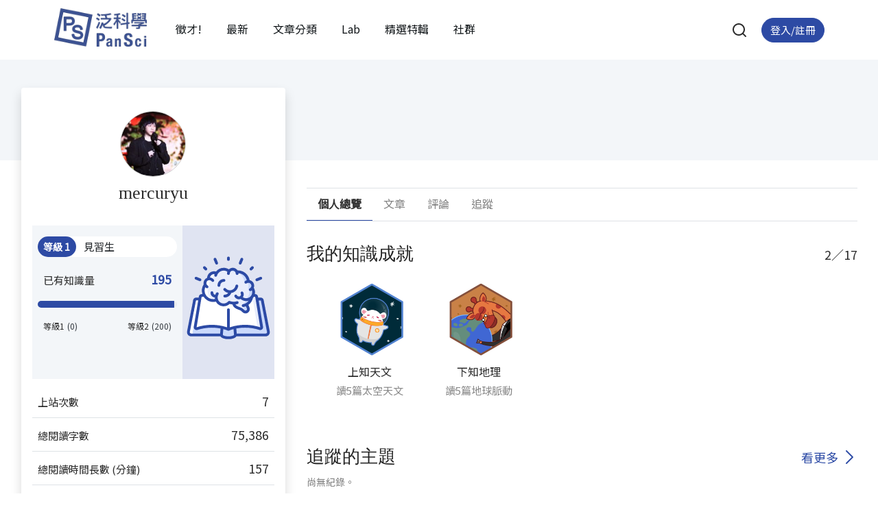

--- FILE ---
content_type: text/html; charset=UTF-8
request_url: https://pansci.asia/profile?action=summary&view_user=14632
body_size: 37541
content:
<!doctype html>
<html lang="zh-TW"
				xmlns="https://www.w3.org/1999/xhtml"
				xmlns:og="https://ogp.me/ns#" 
				xmlns:fb="http://www.facebook.com/2008/fbml"
			 class="no-js">
	<head>
		<meta charset="UTF-8">
		<link href="//www.google-analytics.com" rel="dns-prefetch">
		<link href="https://pansci.asia/wp-content/themes/pansci-bootstrap-child//src/imgs/logo/pansci_logo_only.png" rel="shortcut icon">
		<link href="https://pansci.asia/wp-content/themes/pansci-bootstrap-child//src/imgs/logo/pansci_logo_only.png" rel="apple-touch-icon-precomposed">
		<link rel="alternate" type="application/rss+xml" title="PanSci 泛科學" href="https://pansci.asia/feed" />
		
		<meta http-equiv="X-UA-Compatible" content="IE=edge,chrome=1">
		<meta name="viewport" content="width=device-width, initial-scale=1.0">
		<meta name='robots' content='max-image-preview:large' />
<link href='https://fonts.gstatic.com' crossorigin rel='preconnect' />
<link rel="alternate" title="oEmbed (JSON)" type="application/json+oembed" href="https://pansci.asia/wp-json/oembed/1.0/embed?url=https%3A%2F%2Fpansci.asia%2Fprofile" />
<link rel="alternate" title="oEmbed (XML)" type="text/xml+oembed" href="https://pansci.asia/wp-json/oembed/1.0/embed?url=https%3A%2F%2Fpansci.asia%2Fprofile&#038;format=xml" />
	<meta name='dailymotion-domain-verification' content='dm6qgzcjr0e7ehyd5' />
	<title>mercuryu的個人頁面 - PanSci 泛科學</title>
<meta name="description" content=""/>
<link rel="canonical" href="https://pansci.asia/profile?action=summary&view_user=14632" />
<meta property="og:locale" content="zh_TW" />
<meta property="og:title" content="mercuryu的個人頁面 - PanSci 泛科學"/>
<meta property="og:type" content="article"/>
<meta property="og:url" content="https://pansci.asia/profile?action=summary&view_user=14632"/>
<meta property="og:site_name" content="PanSci 泛科學"/>
<meta property="og:description" content=""/>
<meta property="og:image" content="https://pansci.asia/wp-content/themes/pansci-bootstrap-child/src/imgs/share_banner.png"/>
<!-- pansci.asia is managing ads with Advanced Ads 2.0.15 – https://wpadvancedads.com/ --><!--noptimize--><script id="pansc-ready">
			window.advanced_ads_ready=function(e,a){a=a||"complete";var d=function(e){return"interactive"===a?"loading"!==e:"complete"===e};d(document.readyState)?e():document.addEventListener("readystatechange",(function(a){d(a.target.readyState)&&e()}),{once:"interactive"===a})},window.advanced_ads_ready_queue=window.advanced_ads_ready_queue||[];		</script>
		<!--/noptimize--><style id='wp-img-auto-sizes-contain-inline-css'>
img:is([sizes=auto i],[sizes^="auto," i]){contain-intrinsic-size:3000px 1500px}
/*# sourceURL=wp-img-auto-sizes-contain-inline-css */
</style>
<link rel='stylesheet' id='wp_admin_styles_for_media_ui-css' href='https://pansci.asia/wp-admin/load-styles.php?c=0&#038;dir=ltr&#038;load%5B0%5D=common%2Cforms&#038;ver=1.0' media='all' />
<link rel='stylesheet' id='mf_admin_reset-css' href='https://pansci.asia/wp-content/plugins/mu-frontend-editor/public/css/mf-admin-reset.css?ver=1700813918' media='all' />
<link rel='stylesheet' id='sbi_styles-css' href='https://pansci.asia/wp-content/plugins/instagram-feed/css/sbi-styles.min.css?ver=6.10.0' media='all' />
<link rel='stylesheet' id='embedpress-css-css' href='https://pansci.asia/wp-content/plugins/embedpress/assets/css/embedpress.css?ver=1767072856' media='all' />
<link rel='stylesheet' id='embedpress-blocks-style-css' href='https://pansci.asia/wp-content/plugins/embedpress/assets/css/blocks.build.css?ver=1767072856' media='all' />
<link rel='stylesheet' id='embedpress-lazy-load-css-css' href='https://pansci.asia/wp-content/plugins/embedpress/assets/css/lazy-load.css?ver=1767072856' media='all' />
<style id='wp-block-library-inline-css'>
:root{--wp-block-synced-color:#7a00df;--wp-block-synced-color--rgb:122,0,223;--wp-bound-block-color:var(--wp-block-synced-color);--wp-editor-canvas-background:#ddd;--wp-admin-theme-color:#007cba;--wp-admin-theme-color--rgb:0,124,186;--wp-admin-theme-color-darker-10:#006ba1;--wp-admin-theme-color-darker-10--rgb:0,107,160.5;--wp-admin-theme-color-darker-20:#005a87;--wp-admin-theme-color-darker-20--rgb:0,90,135;--wp-admin-border-width-focus:2px}@media (min-resolution:192dpi){:root{--wp-admin-border-width-focus:1.5px}}.wp-element-button{cursor:pointer}:root .has-very-light-gray-background-color{background-color:#eee}:root .has-very-dark-gray-background-color{background-color:#313131}:root .has-very-light-gray-color{color:#eee}:root .has-very-dark-gray-color{color:#313131}:root .has-vivid-green-cyan-to-vivid-cyan-blue-gradient-background{background:linear-gradient(135deg,#00d084,#0693e3)}:root .has-purple-crush-gradient-background{background:linear-gradient(135deg,#34e2e4,#4721fb 50%,#ab1dfe)}:root .has-hazy-dawn-gradient-background{background:linear-gradient(135deg,#faaca8,#dad0ec)}:root .has-subdued-olive-gradient-background{background:linear-gradient(135deg,#fafae1,#67a671)}:root .has-atomic-cream-gradient-background{background:linear-gradient(135deg,#fdd79a,#004a59)}:root .has-nightshade-gradient-background{background:linear-gradient(135deg,#330968,#31cdcf)}:root .has-midnight-gradient-background{background:linear-gradient(135deg,#020381,#2874fc)}:root{--wp--preset--font-size--normal:16px;--wp--preset--font-size--huge:42px}.has-regular-font-size{font-size:1em}.has-larger-font-size{font-size:2.625em}.has-normal-font-size{font-size:var(--wp--preset--font-size--normal)}.has-huge-font-size{font-size:var(--wp--preset--font-size--huge)}.has-text-align-center{text-align:center}.has-text-align-left{text-align:left}.has-text-align-right{text-align:right}.has-fit-text{white-space:nowrap!important}#end-resizable-editor-section{display:none}.aligncenter{clear:both}.items-justified-left{justify-content:flex-start}.items-justified-center{justify-content:center}.items-justified-right{justify-content:flex-end}.items-justified-space-between{justify-content:space-between}.screen-reader-text{border:0;clip-path:inset(50%);height:1px;margin:-1px;overflow:hidden;padding:0;position:absolute;width:1px;word-wrap:normal!important}.screen-reader-text:focus{background-color:#ddd;clip-path:none;color:#444;display:block;font-size:1em;height:auto;left:5px;line-height:normal;padding:15px 23px 14px;text-decoration:none;top:5px;width:auto;z-index:100000}html :where(.has-border-color){border-style:solid}html :where([style*=border-top-color]){border-top-style:solid}html :where([style*=border-right-color]){border-right-style:solid}html :where([style*=border-bottom-color]){border-bottom-style:solid}html :where([style*=border-left-color]){border-left-style:solid}html :where([style*=border-width]){border-style:solid}html :where([style*=border-top-width]){border-top-style:solid}html :where([style*=border-right-width]){border-right-style:solid}html :where([style*=border-bottom-width]){border-bottom-style:solid}html :where([style*=border-left-width]){border-left-style:solid}html :where(img[class*=wp-image-]){height:auto;max-width:100%}:where(figure){margin:0 0 1em}html :where(.is-position-sticky){--wp-admin--admin-bar--position-offset:var(--wp-admin--admin-bar--height,0px)}@media screen and (max-width:600px){html :where(.is-position-sticky){--wp-admin--admin-bar--position-offset:0px}}

/*# sourceURL=wp-block-library-inline-css */
</style><style id='global-styles-inline-css'>
:root{--wp--preset--aspect-ratio--square: 1;--wp--preset--aspect-ratio--4-3: 4/3;--wp--preset--aspect-ratio--3-4: 3/4;--wp--preset--aspect-ratio--3-2: 3/2;--wp--preset--aspect-ratio--2-3: 2/3;--wp--preset--aspect-ratio--16-9: 16/9;--wp--preset--aspect-ratio--9-16: 9/16;--wp--preset--color--black: #000000;--wp--preset--color--cyan-bluish-gray: #abb8c3;--wp--preset--color--white: #ffffff;--wp--preset--color--pale-pink: #f78da7;--wp--preset--color--vivid-red: #cf2e2e;--wp--preset--color--luminous-vivid-orange: #ff6900;--wp--preset--color--luminous-vivid-amber: #fcb900;--wp--preset--color--light-green-cyan: #7bdcb5;--wp--preset--color--vivid-green-cyan: #00d084;--wp--preset--color--pale-cyan-blue: #8ed1fc;--wp--preset--color--vivid-cyan-blue: #0693e3;--wp--preset--color--vivid-purple: #9b51e0;--wp--preset--gradient--vivid-cyan-blue-to-vivid-purple: linear-gradient(135deg,rgb(6,147,227) 0%,rgb(155,81,224) 100%);--wp--preset--gradient--light-green-cyan-to-vivid-green-cyan: linear-gradient(135deg,rgb(122,220,180) 0%,rgb(0,208,130) 100%);--wp--preset--gradient--luminous-vivid-amber-to-luminous-vivid-orange: linear-gradient(135deg,rgb(252,185,0) 0%,rgb(255,105,0) 100%);--wp--preset--gradient--luminous-vivid-orange-to-vivid-red: linear-gradient(135deg,rgb(255,105,0) 0%,rgb(207,46,46) 100%);--wp--preset--gradient--very-light-gray-to-cyan-bluish-gray: linear-gradient(135deg,rgb(238,238,238) 0%,rgb(169,184,195) 100%);--wp--preset--gradient--cool-to-warm-spectrum: linear-gradient(135deg,rgb(74,234,220) 0%,rgb(151,120,209) 20%,rgb(207,42,186) 40%,rgb(238,44,130) 60%,rgb(251,105,98) 80%,rgb(254,248,76) 100%);--wp--preset--gradient--blush-light-purple: linear-gradient(135deg,rgb(255,206,236) 0%,rgb(152,150,240) 100%);--wp--preset--gradient--blush-bordeaux: linear-gradient(135deg,rgb(254,205,165) 0%,rgb(254,45,45) 50%,rgb(107,0,62) 100%);--wp--preset--gradient--luminous-dusk: linear-gradient(135deg,rgb(255,203,112) 0%,rgb(199,81,192) 50%,rgb(65,88,208) 100%);--wp--preset--gradient--pale-ocean: linear-gradient(135deg,rgb(255,245,203) 0%,rgb(182,227,212) 50%,rgb(51,167,181) 100%);--wp--preset--gradient--electric-grass: linear-gradient(135deg,rgb(202,248,128) 0%,rgb(113,206,126) 100%);--wp--preset--gradient--midnight: linear-gradient(135deg,rgb(2,3,129) 0%,rgb(40,116,252) 100%);--wp--preset--font-size--small: 13px;--wp--preset--font-size--medium: 20px;--wp--preset--font-size--large: 36px;--wp--preset--font-size--x-large: 42px;--wp--preset--spacing--20: 0.44rem;--wp--preset--spacing--30: 0.67rem;--wp--preset--spacing--40: 1rem;--wp--preset--spacing--50: 1.5rem;--wp--preset--spacing--60: 2.25rem;--wp--preset--spacing--70: 3.38rem;--wp--preset--spacing--80: 5.06rem;--wp--preset--shadow--natural: 6px 6px 9px rgba(0, 0, 0, 0.2);--wp--preset--shadow--deep: 12px 12px 50px rgba(0, 0, 0, 0.4);--wp--preset--shadow--sharp: 6px 6px 0px rgba(0, 0, 0, 0.2);--wp--preset--shadow--outlined: 6px 6px 0px -3px rgb(255, 255, 255), 6px 6px rgb(0, 0, 0);--wp--preset--shadow--crisp: 6px 6px 0px rgb(0, 0, 0);}:where(.is-layout-flex){gap: 0.5em;}:where(.is-layout-grid){gap: 0.5em;}body .is-layout-flex{display: flex;}.is-layout-flex{flex-wrap: wrap;align-items: center;}.is-layout-flex > :is(*, div){margin: 0;}body .is-layout-grid{display: grid;}.is-layout-grid > :is(*, div){margin: 0;}:where(.wp-block-columns.is-layout-flex){gap: 2em;}:where(.wp-block-columns.is-layout-grid){gap: 2em;}:where(.wp-block-post-template.is-layout-flex){gap: 1.25em;}:where(.wp-block-post-template.is-layout-grid){gap: 1.25em;}.has-black-color{color: var(--wp--preset--color--black) !important;}.has-cyan-bluish-gray-color{color: var(--wp--preset--color--cyan-bluish-gray) !important;}.has-white-color{color: var(--wp--preset--color--white) !important;}.has-pale-pink-color{color: var(--wp--preset--color--pale-pink) !important;}.has-vivid-red-color{color: var(--wp--preset--color--vivid-red) !important;}.has-luminous-vivid-orange-color{color: var(--wp--preset--color--luminous-vivid-orange) !important;}.has-luminous-vivid-amber-color{color: var(--wp--preset--color--luminous-vivid-amber) !important;}.has-light-green-cyan-color{color: var(--wp--preset--color--light-green-cyan) !important;}.has-vivid-green-cyan-color{color: var(--wp--preset--color--vivid-green-cyan) !important;}.has-pale-cyan-blue-color{color: var(--wp--preset--color--pale-cyan-blue) !important;}.has-vivid-cyan-blue-color{color: var(--wp--preset--color--vivid-cyan-blue) !important;}.has-vivid-purple-color{color: var(--wp--preset--color--vivid-purple) !important;}.has-black-background-color{background-color: var(--wp--preset--color--black) !important;}.has-cyan-bluish-gray-background-color{background-color: var(--wp--preset--color--cyan-bluish-gray) !important;}.has-white-background-color{background-color: var(--wp--preset--color--white) !important;}.has-pale-pink-background-color{background-color: var(--wp--preset--color--pale-pink) !important;}.has-vivid-red-background-color{background-color: var(--wp--preset--color--vivid-red) !important;}.has-luminous-vivid-orange-background-color{background-color: var(--wp--preset--color--luminous-vivid-orange) !important;}.has-luminous-vivid-amber-background-color{background-color: var(--wp--preset--color--luminous-vivid-amber) !important;}.has-light-green-cyan-background-color{background-color: var(--wp--preset--color--light-green-cyan) !important;}.has-vivid-green-cyan-background-color{background-color: var(--wp--preset--color--vivid-green-cyan) !important;}.has-pale-cyan-blue-background-color{background-color: var(--wp--preset--color--pale-cyan-blue) !important;}.has-vivid-cyan-blue-background-color{background-color: var(--wp--preset--color--vivid-cyan-blue) !important;}.has-vivid-purple-background-color{background-color: var(--wp--preset--color--vivid-purple) !important;}.has-black-border-color{border-color: var(--wp--preset--color--black) !important;}.has-cyan-bluish-gray-border-color{border-color: var(--wp--preset--color--cyan-bluish-gray) !important;}.has-white-border-color{border-color: var(--wp--preset--color--white) !important;}.has-pale-pink-border-color{border-color: var(--wp--preset--color--pale-pink) !important;}.has-vivid-red-border-color{border-color: var(--wp--preset--color--vivid-red) !important;}.has-luminous-vivid-orange-border-color{border-color: var(--wp--preset--color--luminous-vivid-orange) !important;}.has-luminous-vivid-amber-border-color{border-color: var(--wp--preset--color--luminous-vivid-amber) !important;}.has-light-green-cyan-border-color{border-color: var(--wp--preset--color--light-green-cyan) !important;}.has-vivid-green-cyan-border-color{border-color: var(--wp--preset--color--vivid-green-cyan) !important;}.has-pale-cyan-blue-border-color{border-color: var(--wp--preset--color--pale-cyan-blue) !important;}.has-vivid-cyan-blue-border-color{border-color: var(--wp--preset--color--vivid-cyan-blue) !important;}.has-vivid-purple-border-color{border-color: var(--wp--preset--color--vivid-purple) !important;}.has-vivid-cyan-blue-to-vivid-purple-gradient-background{background: var(--wp--preset--gradient--vivid-cyan-blue-to-vivid-purple) !important;}.has-light-green-cyan-to-vivid-green-cyan-gradient-background{background: var(--wp--preset--gradient--light-green-cyan-to-vivid-green-cyan) !important;}.has-luminous-vivid-amber-to-luminous-vivid-orange-gradient-background{background: var(--wp--preset--gradient--luminous-vivid-amber-to-luminous-vivid-orange) !important;}.has-luminous-vivid-orange-to-vivid-red-gradient-background{background: var(--wp--preset--gradient--luminous-vivid-orange-to-vivid-red) !important;}.has-very-light-gray-to-cyan-bluish-gray-gradient-background{background: var(--wp--preset--gradient--very-light-gray-to-cyan-bluish-gray) !important;}.has-cool-to-warm-spectrum-gradient-background{background: var(--wp--preset--gradient--cool-to-warm-spectrum) !important;}.has-blush-light-purple-gradient-background{background: var(--wp--preset--gradient--blush-light-purple) !important;}.has-blush-bordeaux-gradient-background{background: var(--wp--preset--gradient--blush-bordeaux) !important;}.has-luminous-dusk-gradient-background{background: var(--wp--preset--gradient--luminous-dusk) !important;}.has-pale-ocean-gradient-background{background: var(--wp--preset--gradient--pale-ocean) !important;}.has-electric-grass-gradient-background{background: var(--wp--preset--gradient--electric-grass) !important;}.has-midnight-gradient-background{background: var(--wp--preset--gradient--midnight) !important;}.has-small-font-size{font-size: var(--wp--preset--font-size--small) !important;}.has-medium-font-size{font-size: var(--wp--preset--font-size--medium) !important;}.has-large-font-size{font-size: var(--wp--preset--font-size--large) !important;}.has-x-large-font-size{font-size: var(--wp--preset--font-size--x-large) !important;}
/*# sourceURL=global-styles-inline-css */
</style>

<style id='classic-theme-styles-inline-css'>
/*! This file is auto-generated */
.wp-block-button__link{color:#fff;background-color:#32373c;border-radius:9999px;box-shadow:none;text-decoration:none;padding:calc(.667em + 2px) calc(1.333em + 2px);font-size:1.125em}.wp-block-file__button{background:#32373c;color:#fff;text-decoration:none}
/*# sourceURL=/wp-includes/css/classic-themes.min.css */
</style>
<link rel='stylesheet' id='wp-bootstrap-blocks-styles-css' href='https://pansci.asia/wp-content/plugins/wp-bootstrap-blocks/build/style-index.css?ver=5.2.1' media='all' />
<link rel='stylesheet' id='pan-discussion-css' href='https://pansci.asia/wp-content/plugins/pan-discussion/public/css/pan-discussion-public.css?ver=1606730676' media='all' />
<link rel='stylesheet' id='pan-lab-plugin-css' href='https://pansci.asia/wp-content/plugins/pan-lab/public/css/pan-lab-plugin-public.css?ver=1638845023' media='all' />
<link rel='stylesheet' id='pan-subs-css' href='https://pansci.asia/wp-content/plugins/pan-subs/public/css/pan-subs-public.css?ver=1678444797' media='all' />
<link rel='stylesheet' id='pansci-log-css' href='https://pansci.asia/wp-content/plugins/pansci-member-log/public/css/pansci-log-public.css?ver=1607049632' media='all' />
<link rel='stylesheet' id='single_styles-css' href='https://pansci.asia/wp-content/themes/pansci-bootstrap-child/dist/single.min.css?ver=1728297528' media='all' />
<link rel='stylesheet' id='profile_styles-css' href='https://pansci.asia/wp-content/themes/pansci-bootstrap-child/dist/profile.min.css?ver=1678444853' media='all' />
<link rel='stylesheet' id='tablepress-default-css' href='https://pansci.asia/wp-content/plugins/tablepress/css/build/default.css?ver=3.2.5' media='all' />
<link rel='stylesheet' id='wrve-css-css' href='https://pansci.asia/wp-content/plugins/responsive-video-embed/css/rve.min.css?ver=c2bc218e702ff1811b5a37f800f037eb' media='all' />
<script src="https://pansci.asia/wp-includes/js/jquery/jquery.min.js?ver=3.6.0" id="jquery-js"></script>
<script id="pan-discussion-js-extra">
var pan_discussion_public = {"ajax_url":"https://pansci.asia/wp-admin/admin-ajax.php"};
//# sourceURL=pan-discussion-js-extra
</script>
<script src="https://pansci.asia/wp-content/plugins/pan-discussion/public/js/pan-discussion-public.js?ver=1660801008" id="pan-discussion-js"></script>
<script id="pan-subs-js-extra">
var pan_subs_public = {"ajax_url":"https://pansci.asia/wp-admin/admin-ajax.php"};
//# sourceURL=pan-subs-js-extra
</script>
<script src="https://pansci.asia/wp-content/plugins/pan-subs/public/js/pan-subs-public.js?ver=1678444797" id="pan-subs-js"></script>
<script src="https://pansci.asia/wp-content/plugins/pansci-member-log/public/js/pansci-log-public.js?ver=1607049632" id="pansci-log-js"></script>
<link rel="https://api.w.org/" href="https://pansci.asia/wp-json/" /><link rel="alternate" title="JSON" type="application/json" href="https://pansci.asia/wp-json/wp/v2/pages/201739" />		<script src='https://www.google.com/recaptcha/api.js'></script>
				<script src='https://www.google.com/recaptcha/api.js'></script>
				<script src='https://www.google.com/recaptcha/api.js'></script>
				<script src='https://www.google.com/recaptcha/api.js'></script>
				<script src='https://www.google.com/recaptcha/api.js'></script>
		<!-- Matomo: 250604 from wavenet -->
<script>
  var _paq = window._paq = window._paq || [];
  /* tracker methods like "setCustomDimension" should be called before "trackPageView" */
  _paq.push(['trackPageView']);
  _paq.push(['enableLinkTracking']);
  (function() {
    var u="//140.238.41.80/matomo/";  // 修正：加入 /matomo/
    _paq.push(['setTrackerUrl', u+'matomo.php']);
    _paq.push(['setSiteId', '1']);
    var d=document, g=d.createElement('script'), s=d.getElementsByTagName('script')[0];
    g.async=true; g.src=u+'matomo.js'; s.parentNode.insertBefore(g,s);
  })();
</script>
<!-- End Matomo Code -->

<meta name="facebook-domain-verification" content="54i71el6xtned5awu0vnf7qm38xi5c" />
<!-- Meta Pixel Code -->
<script>
  !function(f,b,e,v,n,t,s)
  {if(f.fbq)return;n=f.fbq=function(){n.callMethod?
  n.callMethod.apply(n,arguments):n.queue.push(arguments)};
  if(!f._fbq)f._fbq=n;n.push=n;n.loaded=!0;n.version='2.0';
  n.queue=[];t=b.createElement(e);t.async=!0;
  t.src=v;s=b.getElementsByTagName(e)[0];
  s.parentNode.insertBefore(t,s)}(window, document,'script',
  'https://connect.facebook.net/en_US/fbevents.js');
  fbq('init', '549312196810297');
  fbq('track', 'PageView');
</script>
<noscript><img height="1" width="1" style="display:none"
  src="https://www.facebook.com/tr?id=549312196810297&ev=PageView&noscript=1"
/></noscript>
<!-- End Meta Pixel Code -->

<!-- MS Clarity -->
<script type="text/javascript">
    (function(c,l,a,r,i,t,y){
        c[a]=c[a]||function(){(c[a].q=c[a].q||[]).push(arguments)};
        t=l.createElement(r);t.async=1;t.src="https://www.clarity.ms/tag/"+i;
        y=l.getElementsByTagName(r)[0];y.parentNode.insertBefore(t,y);
    })(window, document, "clarity", "script", "eczw7v90c7");
</script>
<!-- End of MS Clarity -->                <!-- Google Tag Manager -->
                <script>(function(w,d,s,l,i){w[l]=w[l]||[];w[l].push({'gtm.start':
                new Date().getTime(),event:'gtm.js'});var f=d.getElementsByTagName(s)[0],
                j=d.createElement(s),dl=l!='dataLayer'?'&l='+l:'';j.async=true;j.src=
                'https://www.googletagmanager.com/gtm.js?id='+i+dl;f.parentNode.insertBefore(j,f);
                })(window,document,'script','dataLayer','GTM-KJCGQQJ');
                </script>
                <!-- End Google Tag Manager -->

                <!-- GTag defined -->
                <script>
                    window.dataLayer = window.dataLayer || [];
                    function gtag(){dataLayer.push(arguments);}
                </script>
                <!-- End GTag -->
                		<style id="wp-custom-css">
			.before-pt-0::before {
  padding-top: 0px;
}
.form-outline-style-v1 .form-group select.form-control{
	color: #777;
}
/* 首頁特輯區塊 Hide */
.home section.dark-section:has(> .container.issue-container){
	display: none;
}		</style>
		
	<link rel='stylesheet' id='MU_POP_POSTS_style-css' href='https://pansci.asia/wp-content/plugins/mu-popular-posts/css/display.css?ver=1606730916' media='all' />
<link rel='stylesheet' id='mf_select2css-css' href='//cdnjs.cloudflare.com/ajax/libs/select2/4.0.12/css/select2.min.css?ver=4.0.5' media='all' />
<link rel='stylesheet' id='mf_post_editor-css' href='https://pansci.asia/wp-content/plugins/mu-frontend-editor/public/css/post-editor.css?ver=1614252772' media='all' />
<link rel='stylesheet' id='buttons-css' href='https://pansci.asia/wp-includes/css/buttons.min.css?ver=c2bc218e702ff1811b5a37f800f037eb' media='all' />
<link rel='stylesheet' id='dashicons-css' href='https://pansci.asia/wp-includes/css/dashicons.min.css?ver=c2bc218e702ff1811b5a37f800f037eb' media='all' />
<link rel='stylesheet' id='mediaelement-css' href='https://pansci.asia/wp-includes/js/mediaelement/mediaelementplayer-legacy.min.css?ver=4.2.17' media='all' />
<link rel='stylesheet' id='wp-mediaelement-css' href='https://pansci.asia/wp-includes/js/mediaelement/wp-mediaelement.min.css?ver=c2bc218e702ff1811b5a37f800f037eb' media='all' />
<link rel='stylesheet' id='media-views-css' href='https://pansci.asia/wp-includes/css/media-views.min.css?ver=c2bc218e702ff1811b5a37f800f037eb' media='all' />
<link rel='stylesheet' id='imgareaselect-css' href='https://pansci.asia/wp-includes/js/imgareaselect/imgareaselect.css?ver=0.9.8' media='all' />
<link rel='stylesheet' id='mu-frontend-editor-css' href='https://pansci.asia/wp-content/plugins/mu-frontend-editor/public/css/mu-frontend-editor-public.css?ver=1700813918' media='all' />
</head>
	<body class="wp-singular page-template-default page page-id-201739 wp-theme-pan-bootstrap wp-child-theme-pansci-bootstrap-child profile">
		<script>
const $ = jQuery.noConflict();
$(function(){
  if ($('.home .rve-embed-responsive .rll-youtube-player').length > 0){
    $('.home .rve-embed-responsive').addClass('before-pt-0');
  }
});
</script>            <!-- Google Tag Manager (noscript) -->
            <noscript><iframe src="https://www.googletagmanager.com/ns.html?id=GTM-KJCGQQJ"
            height="0" width="0" style="display:none;visibility:hidden"></iframe></noscript>
            <!-- End Google Tag Manager (noscript) -->
            		<!-- header -->
		
		<header class="header">
			<nav id="main_navbar" class="navbar navbar-expand-lg navbar-light fixed-top p-0">
				<div class="container pl-2 pr-2">
					<!-- Hamburger (Mobile) -->
					<button class="mobile_hamb navbar-toggler" type="button" data-toggle="collapse" data-target="#main_menu_wrapper" aria-controls="main_menu_wrapper" aria-expanded="false" aria-label="Toggle navigation">
						<span class="navbar-toggler-icon"></span>
					</button>

					<div id="logo_wrap" class="flex-grow-1 flex-lg-grow-0">
						<!-- Logo (PC & Mobile) -->
						
						<a class="logo_with_link navbar-brand d-inline-block mr-0 mr-md-4" title="PanSci 泛科學" href="https://pansci.asia">
						</a>
					</div>

					<!-- 搜尋 (Mobile) -->
					<div class="search_wrapper mobile">
						<div class="search_form">
	<div class="fluid-container">
		<div class="row no-gutters">
			<div class="col-12">
				<form role="search" method="get" action="https://pansci.asia">
									<input type="hidden" name="post_type[]" value="post" />
					<input type="hidden" name="post_type[]" value="post_review" />
					<input type="hidden" name="post_type[]" value="pan_booklist" />
										<div class="input-group mb-2">
						<input class="form-control search_input p-2" type="search" name="s" placeholder="輸入關鍵字">
						<div class="input-group-append">
							<button class="btn btn-primary search_btn"  type="submit">
								搜尋							</button>
						</div>
					</div>
				</form>
			</div>
		</div>
	</div>
</div>
					</div>
					<a class="search_toggle mobile icon_search d-lg-none d-xs-block" href="javascript:void(0);">
					</a>

					<!-- 登入/註冊 (Mobile) -->
					<div class="nav-item login_section d-lg-none d-xs-block">
								<a class="btn btn-primary rounded-pill ga_track" href="https://pansci.asia/login" data-class="member" data-act="click_vistor" data-tag="mega_login">
			登入/註冊
		</a>
							</div>

					<!-- Menu (PC & Mobile) -->
					<div id="main_menu_wrapper" class="collapse navbar-collapse" >
						<ul id="menu-main-menu" class="navbar-nav">
							<li  id="menu-item-358382" class="hiring menu-item menu-item-type-custom menu-item-object-custom menu-item-358382 nav-item"><a target="_blank" rel="noopener noreferrer" href="https://www.104.com.tw/company/1a2x6bn2bb" class="nav-link">徵才!</a></li>
<li  id="menu-item-329769" class="menu-item menu-item-type-custom menu-item-object-custom menu-item-329769 nav-item"><a href="https://pansci.asia/news" class="nav-link">最新</a></li>
<li  id="menu-item-201664" class="menu-item menu-item-type-taxonomy menu-item-object-category menu-item-has-children dropdown menu-item-201664 nav-item"><a href="https://pansci.asia/archives/category/type" aria-haspopup="true" aria-expanded="false" class="dropdown-toggle nav-link" id="menu-item-dropdown-201664">文章分類</a>
<ul class="dropdown-menu" aria-labelledby="menu-item-dropdown-201664">
	<li  id="menu-item-201665" class="menu-item menu-item-type-taxonomy menu-item-object-category menu-item-201665 nav-item"><a href="https://pansci.asia/archives/category/type/humanbeing" class="dropdown-item">人體解析</a></li>
	<li  id="menu-item-201666" class="menu-item menu-item-type-taxonomy menu-item-object-category menu-item-201666 nav-item"><a href="https://pansci.asia/archives/category/type/earth" class="dropdown-item">地球脈動</a></li>
	<li  id="menu-item-201667" class="menu-item menu-item-type-taxonomy menu-item-object-category menu-item-201667 nav-item"><a href="https://pansci.asia/archives/category/type/space" class="dropdown-item">太空天文</a></li>
	<li  id="menu-item-201668" class="menu-item menu-item-type-taxonomy menu-item-object-category menu-item-201668 nav-item"><a href="https://pansci.asia/archives/category/type/%e6%96%87%e6%98%8e%e8%b6%b3%e8%b7%a1" class="dropdown-item">文明足跡</a></li>
	<li  id="menu-item-201669" class="menu-item menu-item-type-taxonomy menu-item-object-category menu-item-201669 nav-item"><a href="https://pansci.asia/archives/category/type/environment" class="dropdown-item">環境氣候</a></li>
	<li  id="menu-item-201670" class="menu-item menu-item-type-taxonomy menu-item-object-category menu-item-201670 nav-item"><a href="https://pansci.asia/archives/category/type/lifescience" class="dropdown-item">生命奧祕</a></li>
	<li  id="menu-item-201671" class="menu-item menu-item-type-taxonomy menu-item-object-category menu-item-201671 nav-item"><a href="https://pansci.asia/archives/category/type/scicomm" class="dropdown-item">科學傳播</a></li>
	<li  id="menu-item-201672" class="menu-item menu-item-type-taxonomy menu-item-object-category menu-item-201672 nav-item"><a href="https://pansci.asia/archives/category/type/technology" class="dropdown-item">科技能源</a></li>
	<li  id="menu-item-201673" class="menu-item menu-item-type-taxonomy menu-item-object-category menu-item-201673 nav-item"><a href="https://pansci.asia/archives/category/type/nature" class="dropdown-item">自然演化</a></li>
	<li  id="menu-item-201674" class="menu-item menu-item-type-taxonomy menu-item-object-category menu-item-201674 nav-item"><a href="https://pansci.asia/archives/category/type/%e7%89%a9%e7%90%86-%e5%8c%96%e5%ad%b8" class="dropdown-item">萬物之理</a></li>
	<li  id="menu-item-201675" class="menu-item menu-item-type-taxonomy menu-item-object-category menu-item-201675 nav-item"><a href="https://pansci.asia/archives/category/type/medicine-health" class="dropdown-item">醫療健康</a></li>
	<li  id="menu-item-201676" class="menu-item menu-item-type-taxonomy menu-item-object-category menu-item-201676 nav-item"><a href="https://pansci.asia/archives/category/type/scienceinmovies" class="dropdown-item">電影中的科學</a></li>
</ul>
</li>
<li  id="menu-item-203066" class="menu-item menu-item-type-custom menu-item-object-custom menu-item-has-children dropdown menu-item-203066 nav-item"><a href="#" aria-haspopup="true" aria-expanded="false" class="dropdown-toggle nav-link" id="menu-item-dropdown-203066">Lab</a>
<ul class="dropdown-menu" aria-labelledby="menu-item-dropdown-203066">
	<li  id="menu-item-337939" class="menu-item menu-item-type-custom menu-item-object-custom menu-item-337939 nav-item"><a href="https://pansci.asia/pan-lab/referendum-17-simulator" class="dropdown-item">【核四公投】模擬器</a></li>
	<li  id="menu-item-337940" class="menu-item menu-item-type-custom menu-item-object-custom menu-item-337940 nav-item"><a href="https://pansci.asia/pan-lab/referendum-18-simulator" class="dropdown-item">【反萊豬公投】模擬器</a></li>
	<li  id="menu-item-337941" class="menu-item menu-item-type-custom menu-item-object-custom menu-item-337941 nav-item"><a href="https://pansci.asia/pan-lab/referendum-20-simulator" class="dropdown-item">【藻礁公投】模擬器</a></li>
	<li  id="menu-item-294596" class="menu-item menu-item-type-custom menu-item-object-custom menu-item-294596 nav-item"><a href="https://pansci.asia/pan-lab/%e5%be%9e%e6%89%93%e6%8e%83%e6%96%b9%e5%bc%8f%e7%9c%8b%e5%87%ba%e4%bd%a0%e6%98%af%e5%93%aa%e7%a8%ae%e4%ba%ba%ef%bc%9f" class="dropdown-item">從打掃方式看出你是哪種人？</a></li>
	<li  id="menu-item-317704" class="menu-item menu-item-type-custom menu-item-object-custom menu-item-317704 nav-item"><a href="http://pansci.asia/pan-lab/pokemon-sci%20" class="dropdown-item">你是哪個系的寶可夢大師？</a></li>
	<li  id="menu-item-321731" class="menu-item menu-item-type-custom menu-item-object-custom menu-item-321731 nav-item"><a href="http://pansci.asia/pan-lab/防疫小尖兵，宅家測測你的防疫指數！" class="dropdown-item">防疫小尖兵測驗！</a></li>
	<li  id="menu-item-330232" class="menu-item menu-item-type-custom menu-item-object-custom menu-item-330232 nav-item"><a href="https://pansci.asia/pan-lab/%E4%BD%A0%E8%83%BD%E5%BE%97%E5%88%B0%E6%90%9E%E7%AC%91%E8%AB%BE%E8%B2%9D%E7%88%BE%E7%8D%8E%E5%97%8E%EF%BC%9F" class="dropdown-item">你能得到搞笑諾貝爾獎嗎？</a></li>
	<li  id="menu-item-320353" class="menu-item menu-item-type-custom menu-item-object-custom menu-item-320353 nav-item"><a href="https://pansci.asia/pan-lab/%e7%94%a8%e9%99%b0%e8%ac%80%e8%ab%96%e6%b8%ac%e6%b8%ac%e7%9c%8b%e4%bd%a0%e7%9a%84%e9%99%a3%e7%87%9f%ef%bc%81" class="dropdown-item">用陰謀論測你的陣營！</a></li>
	<li  id="menu-item-319011" class="menu-item menu-item-type-custom menu-item-object-custom menu-item-319011 nav-item"><a href="https://pansci.asia/pan-lab/422%e4%b8%96%e7%95%8c%e5%9c%b0%e7%90%83%e6%97%a5%e7%9f%a5%e8%ad%98%e5%a4%a7%e6%8c%91%e6%88%b0" class="dropdown-item">世界地球日知識大挑戰！</a></li>
	<li  id="menu-item-321585" class="menu-item menu-item-type-custom menu-item-object-custom menu-item-321585 nav-item"><a href="http://pansci.asia/pan-lab/用陰謀論測測看你的陣營！──外星人篇" class="dropdown-item">用陰謀論測陣營─外星人篇</a></li>
	<li  id="menu-item-335024" class="menu-item menu-item-type-custom menu-item-object-custom menu-item-335024 nav-item"><a href="https://pansci.asia/pan-lab/%e4%bd%a0%e6%98%af%e5%93%aa%e7%a8%ae%e5%96%ae%e8%ba%ab%ef%bc%9f" class="dropdown-item">【光棍節】你是哪種單身？</a></li>
	<li  id="menu-item-321788" class="menu-item menu-item-type-custom menu-item-object-custom menu-item-321788 nav-item"><a href="https://pansci.asia/pan-lab/%e6%9c%83%e8%80%83%e8%80%83%e9%a1%8c%e5%a4%a7%e6%8c%91%e6%88%b0%ef%bc%81%e4%bb%8a%e5%b9%b4%e4%bd%a0%e8%83%bd%e6%8b%bf%e5%b9%be%e5%88%86%ef%bc%9f" class="dropdown-item">會考考題大挑戰！</a></li>
</ul>
</li>
<li  id="menu-item-329767" class="menu-item menu-item-type-custom menu-item-object-custom menu-item-has-children dropdown menu-item-329767 nav-item"><a href="#" aria-haspopup="true" aria-expanded="false" class="dropdown-toggle nav-link" id="menu-item-dropdown-329767">精選特輯</a>
<ul class="dropdown-menu" aria-labelledby="menu-item-dropdown-329767">
	<li  id="menu-item-201988" class="menu-item menu-item-type-custom menu-item-object-custom menu-item-201988 nav-item"><a href="https://pansci.asia/issues" class="dropdown-item">所有特輯</a></li>
	<li  id="menu-item-330165" class="menu-item menu-item-type-custom menu-item-object-custom menu-item-330165 nav-item"><a href="https://pansci.asia/archives/panissue/%E4%B8%8D%E8%AA%8D%E7%9C%9F%E5%B0%B1%E8%BC%B8%E4%BA%86%EF%BC%81%E6%90%9E%E7%AC%91%E8%AB%BE%E8%B2%9D%E7%88%BE%E7%8D%8E" class="dropdown-item">搞笑諾貝爾獎</a></li>
	<li  id="menu-item-328737" class="menu-item menu-item-type-custom menu-item-object-custom menu-item-328737 nav-item"><a href="https://pansci.asia/archives/panissue/tonnianbonhuai" class="dropdown-item">童年崩壞！？</a></li>
	<li  id="menu-item-320289" class="menu-item menu-item-type-custom menu-item-object-custom menu-item-320289 nav-item"><a href="https://pansci.asia/archives/panissue/pan-pan-panspiracy" class="dropdown-item">一切都是泛科學的陰謀</a></li>
	<li  id="menu-item-201690" class="menu-item menu-item-type-custom menu-item-object-custom menu-item-201690 nav-item"><a href="https://pansci.asia/archives/panissue/%E3%80%90%E7%89%B9%E8%BC%AF%E3%80%91%E5%A5%B9%E6%98%AF%E7%A7%91%E5%AD%B8%E5%AE%B6" class="dropdown-item">她是科學家</a></li>
	<li  id="menu-item-201688" class="menu-item menu-item-type-custom menu-item-object-custom menu-item-201688 nav-item"><a href="http://pansci.asia/archives/issues/science-careers" class="dropdown-item">百工裡的科學人</a></li>
	<li  id="menu-item-325740" class="menu-item menu-item-type-custom menu-item-object-custom menu-item-325740 nav-item"><a href="https://pansci.asia/sdgs" class="dropdown-item">SDGs</a></li>
	<li  id="menu-item-314213" class="menu-item menu-item-type-custom menu-item-object-custom menu-item-314213 nav-item"><a href="https://pansci.asia/reader" class="dropdown-item">讀力書展</a></li>
</ul>
</li>
<li  id="menu-item-201678" class="menu-item menu-item-type-custom menu-item-object-custom menu-item-has-children dropdown menu-item-201678 nav-item"><a href="#" aria-haspopup="true" aria-expanded="false" class="dropdown-toggle nav-link" id="menu-item-dropdown-201678">社群</a>
<ul class="dropdown-menu" aria-labelledby="menu-item-dropdown-201678">
	<li  id="menu-item-201680" class="menu-item menu-item-type-custom menu-item-object-custom menu-item-201680 nav-item"><a href="https://www.youtube.com/channel/UCuHHKbwC0TWjeqxbqdO-N_g" class="dropdown-item">YouTube</a></li>
	<li  id="menu-item-201681" class="menu-item menu-item-type-custom menu-item-object-custom menu-item-201681 nav-item"><a href="https://www.facebook.com/PanSci/" class="dropdown-item">Facebook</a></li>
	<li  id="menu-item-201682" class="menu-item menu-item-type-custom menu-item-object-custom menu-item-201682 nav-item"><a href="https://www.instagram.com/pansci/?hl=zh-tw" class="dropdown-item">Instagram</a></li>
	<li  id="menu-item-201683" class="menu-item menu-item-type-custom menu-item-object-custom menu-item-201683 nav-item"><a href="https://page.line.me/ghl8230y" class="dropdown-item">Line</a></li>
	<li  id="menu-item-201684" class="menu-item menu-item-type-custom menu-item-object-custom menu-item-201684 nav-item"><a href="https://player.soundon.fm/p/16963a76-8f20-4ac7-a2cb-1234b461fa20" class="dropdown-item">Podcast</a></li>
</ul>
</li>
						</ul>
					</div>

					<!-- 收藏 (PC)-->
					<!--<a class="nav-item nav-link nav-icon d-lg-block d-none" href="#"><i class="fas fa-bookmark"></i></a>-->

					<!-- 搜尋 (PC) -->
					<div class="search_wrapper pc">
						<div class="search_form">
	<div class="fluid-container">
		<div class="row no-gutters">
			<div class="col-12">
				<form role="search" method="get" action="https://pansci.asia">
									<input type="hidden" name="post_type[]" value="post" />
					<input type="hidden" name="post_type[]" value="post_review" />
					<input type="hidden" name="post_type[]" value="pan_booklist" />
										<div class="input-group mb-2">
						<input class="form-control search_input p-2" type="search" name="s" placeholder="輸入關鍵字">
						<div class="input-group-append">
							<button class="btn btn-primary search_btn"  type="submit">
								搜尋							</button>
						</div>
					</div>
				</form>
			</div>
		</div>
	</div>
</div>
					</div>
					<a class="search_toggle pc icon_search d-lg-block d-none" href="javascript:void(0);">
					</a>
					
					<!-- 登入/註冊 (PC) -->
					<div class="nav-item login_section d-lg-block d-none">
								<a class="btn btn-primary rounded-pill ga_track" href="https://pansci.asia/login" data-class="member" data-act="click_vistor" data-tag="mega_login">
			登入/註冊
		</a>
							</div>
				</div>
				<!-- /.container -->
			</nav>
			<div id="s-progress-wrap">
				<div id="scroll_progress_bar" class="s-progress-bar d-none d-lg-block"></div>
			</div>

					</header>
		<!-- /header -->

<!-- wrapper -->

<div class="wrapper">
<main>
    <div class="container wider_max_width page_profile">
        <div class="row">
            <div class="col-12 p-0">
                <!-- section -->
                <section>
                                    <!-- article -->
                    <article id="post-201739" class="summary post-201739 page type-page status-publish hentry">

                        <div class="container profile_wrapper full_max_width mt-5">
                            <div class="row">
                                <div class="profile_top_cover col-12">

                                                                    </div>
                            </div>
                            <div class="row">
                                <div class="col-12">
                                    <div class="mf container wider_max_width notifications_form">
	<div class="row">
		<div class="col-lg-4 p-0 pl-lg-3 pr-lg-3" style="margin-top: -130px;">
			<div class="nav_wrap">
				<div class="profile_sidebar rounded bg-white shadow p-3">
    <div class="mt-3">
        <div class="user_edit text-right">
                            &nbsp;
                    </div>

        <div class="user_info_wrap text-center" style="margin-top:-30px;">
            <div class="avatar_wrap">
                <img width="96" height="96" src="https://pansci.asia/wp-content/uploads/2021/10/1E2FE38E-E9DB-4FAF-8418-6C7D987C931E-143x143.jpeg" class="avatar rounded-circle" alt="avatar_96" decoding="async" srcset="https://pansci.asia/wp-content/uploads/2021/10/1E2FE38E-E9DB-4FAF-8418-6C7D987C931E-143x143.jpeg 143w, https://pansci.asia/wp-content/uploads/2021/10/1E2FE38E-E9DB-4FAF-8418-6C7D987C931E-510x510.jpeg 510w, https://pansci.asia/wp-content/uploads/2021/10/1E2FE38E-E9DB-4FAF-8418-6C7D987C931E-628x628.jpeg 628w, https://pansci.asia/wp-content/uploads/2021/10/1E2FE38E-E9DB-4FAF-8418-6C7D987C931E-200x200.jpeg 200w, https://pansci.asia/wp-content/uploads/2021/10/1E2FE38E-E9DB-4FAF-8418-6C7D987C931E-85x85.jpeg 85w, https://pansci.asia/wp-content/uploads/2021/10/1E2FE38E-E9DB-4FAF-8418-6C7D987C931E.jpeg 1080w" sizes="(max-width: 96px) 100vw, 96px" />            </div>
            <h1 class="user-name mt-0 mb-0">
                mercuryu            </h1>
        </div>
        <div>
            <div class="user_bio mt-2 p-2" style="font-size: 15px;">
                            </div>
            <div class="user_level mt-2">
                            <div class="card rounded mt-0 p-0">
                <div class="card-horizontal">
                    <div class="card-body p-2" style="width:210px; background-color:#f3f6f9;">
                        <div class="badge badge-pill badge-light p-0 w-100 text-left mt-2 mb-2" style="background-color:#fff;">
                            <span class="badge badge-pill badge-primary pt-2 pb-2 font-weight-bold" style="font-size:14px;">
                                等級 1                            </span>
                            <span class="d-inline-block text-center pl-2 font-weight-normal" style="font-size: 15px;">
                                見習生                            </span>
                        </div>

                        <div class="d-flex bd-highlight">
                            <div class="p-2 flex-grow-1 bd-highlight">
                                <span style="font-size: 15px;">已有知識量</span>
                            </div>
                            <div class="p-2 bd-highlight">
                                <span class="font-weight-bold text-primary" style="font-size: 18px;">
                                    195                                </span>
                            </div>
                        </div>
                        <div>
                                                        <div class="progress rounded-pill mt-2" style="height: 10px;">
                                <div class="progress-bar bg-primary" role="progressbar" style="width: 98%" aria-valuenow="98" aria-valuemin="0" aria-valuemax="100"></div>
                            </div>
                        </div>
                        <div class="d-flex bd-highlight">
                            <div class="p-2 flex-fill text-left">
                                <span style="font-size: 12px;">等級1</span>
                                <span class="text-dark" style="font-size: 12px;">(0)</span>
                            </div>
                            <div class="p-2 flex-fill text-right">
                                <span style="font-size: 12px;">等級2</span>
                                <span class="text-dark" style="font-size: 12px;">(200)</span>
                            </div>
                        </div>

                    </div>
                    <div class="img-square-wrapper img-brain d-none d-xl-block">
                    </div>
                </div>
            </div>

                        </div>
            <div class="user_info mt-2">
                            <div class="member_info_wrap">
                <div class="d-flex bd-highlight border-bottom">
                    <div class="p-2 align-middle flex-grow-1 bd-highlight">
                        <span style="font-size: 15px;">上站次數</span>
                    </div>
                    <div class="p-2 align-middle bd-highlight">
                        <span class="font-weight-normal" style="font-size: 18px;">
                            7                        </span>
                    </div>
                </div>

                <div class="d-flex bd-highlight border-bottom">
                    <div class="p-2 align-middle flex-grow-1 bd-highlight">
                        <span style="font-size: 15px;">總閱讀字數</span>
                    </div>
                    <div class="p-2 align-middle bd-highlight">
                        <span class="font-weight-normal" style="font-size: 18px;">
                            75,386                        </span>
                    </div>
                </div>

                <div class="d-flex bd-highlight border-bottom">
                    <div class="p-2 align-middle flex-grow-1 bd-highlight">
                        <span style="font-size: 15px;">總閱讀時間長數 (分鐘)</span>
                    </div>
                    <div class="p-2 align-middle bd-highlight">
                        <span class="font-weight-normal" style="font-size: 18px;">
                            157                        </span>
                    </div>
                </div>

                <div class="d-flex bd-highlight border-bottom">
                    <div class="p-2 align-middle flex-grow-1 bd-highlight">
                        <span style="font-size: 15px;">已獲得的光點數</span>
                    </div>
                    <div class="p-2 align-middle bd-highlight">
                        <span class="font-weight-normal" style="font-size: 18px;">
                            0                        </span>
                    </div>
                </div>
            </div>
                        </div>
        </div>
        <div class="share_wrap">
                        <h2 class="text-center">分享個人頁面</h2>
            <p>喜歡在 PanSci 學習過程的充實與進步嗎？快和朋友一起分享吧!</p>
            <div class="share_icons mt-2 text-center">
                <a class="share_link" data-share_url="https://www.facebook.com/sharer.php?u=https%3A%2F%2Fpansci.asia%2Fprofile%3Faction%3Dsummary%26view_user%3D14632">
                    <span class="share_icon fb"></span>
                </a>
                <!--
                <a href="https://www.facebook.com/sharer.php?u=https%3A%2F%2Fpansci.asia%2Fprofile%3Faction%3Dsummary%26view_user%3D14632" target="_blank">
                    <span class="share_icon fb"></span>
                </a>
                -->
                <a href="https://lineit.line.me/share/ui?url=https%3A%2F%2Fpansci.asia%2Fprofile%3Faction%3Dsummary%26view_user%3D14632" target="_blank">
                    <span class="share_icon line"></span>
                </a>
            </div>
        </div>
    </div>
</div>
			</div>
		</div>
		<div class="col-lg-8">
			<div class="row mt-3">
				<div class="border-bottom border-top w-100" style="overflow:auto; height: 49px;">
<ul class="nav profile_nav flex-nowrap">
            <li class="nav-item text-nowrap mb-0" style="font-size:16px;">
            <a class="nav-link active" href="https://pansci.asia/profile?action=summary&view_user=14632">
                個人總覽            </a>
        </li>
                <li class="nav-item text-nowrap mb-0" style="font-size:16px;">
            <a class="nav-link " href="https://pansci.asia/profile?action=posts&view_user=14632">
                文章            </a>
        </li>
                <li class="nav-item text-nowrap mb-0" style="font-size:16px;">
            <a class="nav-link " href="https://pansci.asia/profile?action=post_reviews&view_user=14632">
                評論            </a>
        </li>
                <li class="nav-item text-nowrap mb-0" style="font-size:16px;">
            <a class="nav-link " href="https://pansci.asia/profile?action=subs&view_user=14632">
                追蹤            </a>
        </li>
        </ul>
</div>			</div>

                        
			<div class="row mt-3 mb-0">
                                <h1 class="form_title flex-grow-1 mt-3 mb-1">我的知識成就</h1>
                <div class="mt-3 mb-1">
                    2／17                </div>
			</div>
			<div class="row no-gutters mt-0">
				<div class="col-12">
					<div class="posts_wrap">
                        <div class="row mt-0 mb-0">                                <div class="col-6 col-md-4 col-lg-3 col-xl-2 col-xl-half-offset mt-3 mb-4 text-center">
                                    <div class="ach_icon_wrap d-inline-block" style="">
                                        <div class="ach_icon pd_ach_read_post_in_category_space"></div>
                                    </div>
                                    <h3 class="m-1" style="font-size: 16px;">上知天文</h3>
                                    <p class="mt-1" style="color: #888;">讀5篇太空天文</p>
                                </div>
                                                                <div class="col-6 col-md-4 col-lg-3 col-xl-2 col-xl-half-offset mt-3 mb-4 text-center">
                                    <div class="ach_icon_wrap d-inline-block" style="">
                                        <div class="ach_icon pd_ach_read_post_in_category_earth"></div>
                                    </div>
                                    <h3 class="m-1" style="font-size: 16px;">下知地理</h3>
                                    <p class="mt-1" style="color: #888;">讀5篇地球脈動</p>
                                </div>
                                </div>					</div>
					<div class="pagination">

					</div>
				</div>
            </div>

            
			<div class="row mt-3 mb-0">
                <h1 class="form_title flex-grow-1 mt-1 mb-1">追蹤的主題</h1>
                <div class="mt-1 mb-1"><a href="https://pansci.asia/profile?action=subs&view_user=14632">看更多 <span class="d-inline-block icon-arrow-right"></span></a></div>
			</div>
            <div class="row no-gutters mt-0">
                <div class="col-12">
                    <div class="post-text-light">尚無紀錄。</div>                </div>
            </div>

			<div class="row mt-3 mb-0">
                <h1 class="form_title flex-grow-1 mt-1 mb-1">追蹤的作者</h1>
                <div class="mt-1 mb-1"><a href="https://pansci.asia/profile?action=subs&view_user=14632">看更多 <span class="d-inline-block icon-arrow-right"></span></a></div>
			</div>
            <div class="row no-gutters mt-0">
                <div class="col-12">
                    <div class="row mt-0">    <div class="col-12 col-lg-4">
        <div class="subs_card text-center mt-4">
            <a href="https://pansci.asia/archives/author/sciencemonthly">
                <div class="subs_avatar_wrap"><img width="96" height="96" src="https://pansci.asia/wp-content/uploads/2020/12/119460184_3219871198104652_2094100999453413624_o-143x143.png" class="avatar rounded-circle" alt="科學月刊_96" decoding="async" srcset="https://pansci.asia/wp-content/uploads/2020/12/119460184_3219871198104652_2094100999453413624_o-143x143.png 143w, https://pansci.asia/wp-content/uploads/2020/12/119460184_3219871198104652_2094100999453413624_o-510x510.png 510w, https://pansci.asia/wp-content/uploads/2020/12/119460184_3219871198104652_2094100999453413624_o-628x628.png 628w, https://pansci.asia/wp-content/uploads/2020/12/119460184_3219871198104652_2094100999453413624_o-200x200.png 200w, https://pansci.asia/wp-content/uploads/2020/12/119460184_3219871198104652_2094100999453413624_o-85x85.png 85w, https://pansci.asia/wp-content/uploads/2020/12/119460184_3219871198104652_2094100999453413624_o.png 1134w" sizes="(max-width: 96px) 100vw, 96px" /></div>
                <h2 class="subs_display_name">科學月刊</h2>
                <div class="post-text-light">
                    249篇文章．3973位粉絲                </div>
            </a>
            <div>
                
                <button type="button" class="pd_btn_subs button-subscribe unsub" 
				data-event="author" 
				data-ref_id="407"
				data-subs_title="＋追蹤"
				data-unsubs_title="追蹤中">＋追蹤</button>
                            </div>
        </div>
    </div>
        <div class="col-12 col-lg-4">
        <div class="subs_card text-center mt-4">
            <a href="https://pansci.asia/archives/author/easyearthsciences">
                <div class="subs_avatar_wrap"><img width="96" height="96" src="https://pansci.asia/wp-content/uploads/2020/12/彩色LOGO_無字-143x143.jpg" class="avatar rounded-circle" alt="EASY天文地科小站_96" decoding="async" srcset="https://pansci.asia/wp-content/uploads/2020/12/彩色LOGO_無字-143x143.jpg 143w, https://pansci.asia/wp-content/uploads/2020/12/彩色LOGO_無字-510x510.jpg 510w, https://pansci.asia/wp-content/uploads/2020/12/彩色LOGO_無字-628x628.jpg 628w, https://pansci.asia/wp-content/uploads/2020/12/彩色LOGO_無字-200x200.jpg 200w, https://pansci.asia/wp-content/uploads/2020/12/彩色LOGO_無字-85x85.jpg 85w, https://pansci.asia/wp-content/uploads/2020/12/彩色LOGO_無字.jpg 1210w" sizes="(max-width: 96px) 100vw, 96px" /></div>
                <h2 class="subs_display_name">EASY天文地科小站</h2>
                <div class="post-text-light">
                    23篇文章．1702位粉絲                </div>
            </a>
            <div>
                
                <button type="button" class="pd_btn_subs button-subscribe unsub" 
				data-event="author" 
				data-ref_id="1874"
				data-subs_title="＋追蹤"
				data-unsubs_title="追蹤中">＋追蹤</button>
                            </div>
        </div>
    </div>
        <div class="col-12 col-lg-4">
        <div class="subs_card text-center mt-4">
            <a href="https://pansci.asia/archives/author/pansci">
                <div class="subs_avatar_wrap"><img width="96" height="96" src="https://pansci.asia/wp-content/uploads/2020/12/129839541_1802009906631578_2788298584282929407_n-143x143.jpg" class="avatar rounded-circle" alt="PanSci_96" decoding="async" srcset="https://pansci.asia/wp-content/uploads/2020/12/129839541_1802009906631578_2788298584282929407_n-143x143.jpg 143w, https://pansci.asia/wp-content/uploads/2020/12/129839541_1802009906631578_2788298584282929407_n-200x200.jpg 200w, https://pansci.asia/wp-content/uploads/2020/12/129839541_1802009906631578_2788298584282929407_n-85x85.jpg 85w, https://pansci.asia/wp-content/uploads/2020/12/129839541_1802009906631578_2788298584282929407_n.jpg 500w" sizes="(max-width: 96px) 100vw, 96px" /></div>
                <h2 class="subs_display_name">PanSci</h2>
                <div class="post-text-light">
                    1266篇文章．2631位粉絲                </div>
            </a>
            <div>
                
                <button type="button" class="pd_btn_subs button-subscribe unsub" 
				data-event="author" 
				data-ref_id="547"
				data-subs_title="＋追蹤"
				data-unsubs_title="追蹤中">＋追蹤</button>
                            </div>
        </div>
    </div>
    </div>                </div>
            </div>

			<div class="row mt-3 mb-0">
                <h1 class="form_title flex-grow-1 mt-1 mb-1">發表過的評論</h1>
                <div class="mt-1 mb-1"><a href="https://pansci.asia/profile?action=post_reviews&view_user=14632">看更多 <span class="d-inline-block icon-arrow-right"></span></a></div>
			</div>
            <div class="row no-gutters mt-0">
                <div class="col-12 p-0">
					<div class="no_data post-text-light">尚未發表評論。</div>    
                                    </div>
            </div>

		</div>
	</div>
</div>
                                </div>
                            </div>

                            <div class="row">
                                <div class="col-12">
                                                                                                        </div>
                            </div>
                            
                            <!-- 登入訊息 -->
                                                        <!-- /登入訊息 -->

                        </div>

                    </article>
                    <!-- /article -->

                
                
                </section>
                <!-- /section -->
            </div><!-- /.col-12 -->
            
        </div><!-- /.row -->
    </div><!-- /.container -->
</main>

</div>
<!-- /wrapper -->

		<!-- footer -->
		<footer class="footer hide-on-print">

            <section style="background-color:#f4f6f9; margin: 0px;">
                <div class="container">
                    <!-- 泛科知識 -->
                    <div class="row">
                        <div class="col-lg-4 col-md-12">
                            <p class="section-label">
                            Panmedia 泛傳媒
                            </p>
                            <p class="section-content">
                            我們致力於建立人人能受益的知識分享學習社群。
                            </p>
                        </div>
                        <div class="col-lg-8 col-md-12 stript">
                            <div class="footer-section">
                                <div class="row">
                                                                            <div class="col p-2 p-sm-2">
                                            <div class="footer-circle-img"><a href="https://pansci.asia" class="ga_track" data-class="footer" data-act="click_vistor" data-tag="泛科學">
                                                <img src="https://pansci.asia/wp-content/themes/pansci-bootstrap-child/src/imgs/logo/circle/pansci_circle.png" style="width: 80px; height: 80px; border-radius: 100px"></a>
                                            </div>
                                            <div class="footer-text">泛科學</div>
                                        </div>
                                                                            <div class="col p-2 p-sm-2">
                                            <div class="footer-circle-img"><a href="https://www.youtube.com/@TeamHealthSci" class="ga_track" data-class="footer" data-act="click_vistor" data-tag="挺健康">
                                                <img src="https://pansci.asia/wp-content/themes/pansci-bootstrap-child/src/imgs/logo/挺健康.jpg" style="width: 80px; height: 80px; border-radius: 100px"></a>
                                            </div>
                                            <div class="footer-text">挺健康</div>
                                        </div>
                                                                            <div class="col p-2 p-sm-2">
                                            <div class="footer-circle-img"><a href="https://www.youtube.com/@HugSci" class="ga_track" data-class="footer" data-act="click_vistor" data-tag="科科抱抱">
                                                <img src="https://pansci.asia/wp-content/themes/pansci-bootstrap-child/src/imgs/logo/科科抱抱.jpg" style="width: 80px; height: 80px; border-radius: 100px"></a>
                                            </div>
                                            <div class="footer-text">科科抱抱</div>
                                        </div>
                                                                            <div class="col p-2 p-sm-2">
                                            <div class="footer-circle-img"><a href="https://www.youtube.com/@panscischool" class="ga_track" data-class="footer" data-act="click_vistor" data-tag="泛科學院">
                                                <img src="https://pansci.asia/wp-content/themes/pansci-bootstrap-child/src/imgs/logo/泛科學院.jpg" style="width: 80px; height: 80px; border-radius: 100px"></a>
                                            </div>
                                            <div class="footer-text">泛科學院</div>
                                        </div>
                                                                            <div class="col p-2 p-sm-2">
                                            <div class="footer-circle-img"><a href="https://panmart.asia/collections/pansci" class="ga_track" data-class="footer" data-act="click_vistor" data-tag="泛科學選物">
                                                <img src="https://pansci.asia/wp-content/themes/pansci-bootstrap-child/src/imgs/logo/circle/market.png" style="width: 80px; height: 80px; border-radius: 100px"></a>
                                            </div>
                                            <div class="footer-text">泛科學選物</div>
                                        </div>
                                                                    </div>
                            </div>
                        </div>
                    </div>
                </div><!-- /.container -->
            </section>

            <section class="footer-open-section" style="background-color:#2a2a2a; margin: 0px;">
                <div class="container">
                    <!-- footer -->
                    <div class="row">
                        <div class="col-lg-4 col-sm-12 order-lg-1 order-md-3 order-3">
                                                        <div class="footer-big-pansci-logo">
                                <img src="https://pansci.asia/wp-content/themes/pansci-bootstrap-child/src/imgs/logo/pansci_logo_white.png">
                            </div>
                                <p class="copyright text-white" style="font-size:10px;">
                                    &copy; PanSci 泛科學由 Panmedia 泛傳媒營運<a href="https://pansci.asia/feed/" class="ga_track" data-class="footer" data-act="click_vistor" data-tag="footer_rss"><img src="https://pansci.asia/wp-content/themes/pansci-bootstrap-child/src/imgs/rss-solid.svg"></a>
                                </p>
                                <p class="copyright text-white" style="font-size:10px;">
                                所有內容，包括文字、圖像、影音，皆為原作者所有，轉載請洽原作者或透過<a class="text-white" href="https://pansci.asia/contact">PanSci編輯部</a>代為詢問。
                                法律顧問：立勤國際法律事務所  <a class="text-white" href="http://www.pshuang.cc/" target="_blank" rel="noopener noreferrer" data-saferedirecturl="https://www.google.com/url?q=http://www.pshuang.cc/&amp;source=gmail&amp;ust=1574306836579000&amp;usg=AFQjCNHqMF3QAkQKrSk-wMYOvzLIma_a2w">黃沛聲律師</a>
                                <a class="text-white" href="http://www.takemylaw.com/" target="_blank" rel="noopener noreferrer" data-saferedirecturl="https://www.google.com/url?q=http://www.takemylaw.com/&amp;source=gmail&amp;ust=1574306836579000&amp;usg=AFQjCNExZE6M-BSVYWzXP2IFlr6CIzbafg">安正國際法律事務所</a>  陳以蓓律師

                                </p>
                            <div class="d-lg-none float-right">
                                <a href="https://donate.pansci.asia/" class="ga_track" data-class="donate" data-act="click_vistor" data-tag="footer_donate_mb">
                                    <button class="footer-donate-btn float-right">贊助泛科學</button>
                                </a>
                            </div>
                        </div>
                        <div class="col-lg-4 col-md-6 col-sm-12 order-lg-2 order-md-1 order-1">
                            <div class="row">
                                <div class="col-12 d-none d-lg-block">
                                    <a href="https://donate.pansci.asia/" target="_blank" class="ga_track" data-class="donate" data-act="click_vistor" data-tag="footer_donate_pc">
                                        <button class="footer-donate-btn float-right">贊助泛科學</button>
                                    </a>
                                </div>
                                <div class="col-12 footer-social-icon">
                                    <a href="https://www.facebook.com/PanSci/" class="ga_track" data-class="footer" data-act="click_vistor" data-tag="footer_facbook">
                                        <span class="float-right"><svg xmlns="http://www.w3.org/2000/svg" width="24" height="24" viewBox="0 0 24 24">
  <path fill="#2A2A2A" fill-rule="evenodd" d="M20.8958333,2 L3.10416667,2 C2.49416667,2 2,2.49416667 2,3.10416667 L2,20.8966667 C2,21.5058333 2.49416667,22 3.10416667,22 L12.6833333,22 L12.6833333,14.255 L10.0766667,14.255 L10.0766667,11.2366667 L12.6833333,11.2366667 L12.6833333,9.01083333 C12.6833333,6.4275 14.2608333,5.02083333 16.5658333,5.02083333 C17.67,5.02083333 18.6183333,5.10333333 18.895,5.14 L18.895,7.84 L17.2966667,7.84083333 C16.0433333,7.84083333 15.8008333,8.43666667 15.8008333,9.31 L15.8008333,11.2375 L18.79,11.2375 L18.4008333,14.2558333 L15.8008333,14.2558333 L15.8008333,22 L20.8975,22 C21.5058333,22 22,21.5058333 22,20.8958333 L22,3.10416667 C22,2.49416667 21.5058333,2 20.8958333,2 Z"/>
</svg>
</span>
                                    </a>
                                    <a href="https://www.instagram.com/pansci/" class="ga_track" data-class="footer" data-act="click_vistor" data-tag="footer_instagram">
                                        <span class="float-right"><svg xmlns="http://www.w3.org/2000/svg" width="24" height="24" viewBox="0 0 24 24">
  <path fill="#2A2A2A" fill-rule="evenodd" d="M16.017,2 C19.3002288,2.00330633 21.9611416,4.66377175 21.965,7.947 L21.965,7.947 L21.965,16.017 C21.9616937,19.3002288 19.3012282,21.9611416 16.018,21.965 L16.018,21.965 L7.948,21.965 C4.66477115,21.9616937 2.00385836,19.3012282 2,16.018 L2,16.018 L2,7.948 C2.00330633,4.66477115 4.66377175,2.00385836 7.947,2 L7.947,2 Z M16.018,4.008 L7.948,4.008 C5.77238855,4.008 4.00855219,5.77138862 4.008,7.947 L4.008,7.947 L4.008,16.017 C4.008,18.1926114 5.77138862,19.9564478 7.947,19.957 L7.947,19.957 L16.017,19.957 C17.061953,19.957 18.0641074,19.541894 18.8030007,18.8030007 C19.541894,18.0641074 19.957,17.061953 19.957,16.017 L19.957,16.017 L19.957,7.948 C19.957,5.77238855 18.1936114,4.00855219 16.018,4.008 L16.018,4.008 Z M11.982,6.819 C14.8322387,6.82275311 17.1425909,9.13176339 17.147,11.982 C17.1436936,14.8326278 14.8336278,17.1426936 11.983,17.146 C9.13276274,17.1421428 6.82330521,14.8322379 6.82,11.982 C6.82385466,9.1325423 9.1325431,6.82340662 11.982,6.819 L11.982,6.819 Z M11.982,8.828 C10.2395416,8.828 8.827,10.2405416 8.827,11.983 C8.827,13.7254584 10.2395416,15.138 11.982,15.138 C13.7244584,15.138 15.137,13.7254584 15.137,11.983 C15.137,10.2405416 13.7244584,8.828 11.982,8.828 Z M17.156,5.621 C17.8391762,5.621 18.393,6.17482376 18.393,6.858 C18.393,7.54117624 17.8391762,8.095 17.156,8.095 C16.4728238,8.095 15.919,7.54117624 15.919,6.858 C15.919,6.17482376 16.4728238,5.621 17.156,5.621 Z"/>
</svg>
</span>
                                    </a>
                                    <a href="https://page.line.me/ghl8230y" class="ga_track" data-class="footer" data-act="click_vistor" data-tag="footer_line">
                                        <span class="float-right"><svg xmlns="http://www.w3.org/2000/svg" width="24" height="24" viewBox="0 0 24 24">
  <path fill="#2A2A2A" fill-rule="evenodd" d="M21.914,11.503 C21.7888974,12.275104 21.5303735,13.0195447 21.15,13.703 C20.971,14.027 20.094,15.261 19.825,15.587 C18.347,17.375 15.872,19.438 11.733,21.444 C11.5541279,21.5310713 11.3420234,21.513762 11.1796354,21.3988412 C11.0172474,21.2839205 10.9303781,21.0896484 10.953,20.892 L11.163,19.007 C11.1795548,18.8627592 11.1378718,18.7178751 11.0471967,18.6044842 C10.9565216,18.4910934 10.8243504,18.4185699 10.68,18.403 C5.781,17.888 2,14.54 2,10.486 C2,6.076 6.476,2.5 11.997,2.5 C17.363,2.5 21.741,5.877 21.984,10.115 C21.991,10.238 22.01,10.631 21.994,10.895 C21.983,11.055 21.96,11.26 21.914,11.503 L21.914,11.503 Z M6.5,12.103 L6.5,8.74 C6.50832064,8.5518634 6.41268996,8.37434532 6.25100449,8.27779263 C6.08931901,8.18123993 5.88768099,8.18123993 5.72599551,8.27779263 C5.56431004,8.37434532 5.46867936,8.5518634 5.477,8.74 L5.477,12.617 C5.477,12.901 5.707,13.131 5.989,13.131 L8.034,13.131 C8.31759822,13.131 8.5475,12.9010982 8.5475,12.6175 C8.5475,12.3339018 8.31759822,12.104 8.034,12.104 L6.5,12.104 L6.5,12.103 Z M9.654,13.131 C9.76026008,13.131 9.86215349,13.0887204 9.93719685,13.0134894 C10.0122402,12.9382584 10.0542657,12.8362598 10.054005,12.73 L10.054005,8.628 C10.0545322,8.5215673 10.0126245,8.41931118 9.93755217,8.34386351 C9.86247987,8.26841584 9.76043403,8.226 9.654,8.226 L9.431,8.226 C9.32456597,8.226 9.22252013,8.26841584 9.14744783,8.34386351 C9.07237552,8.41931118 9.03046783,8.5215673 9.03099499,8.628 L9.03099499,12.73 C9.03099499,12.9509139 9.2100861,13.13 9.431,13.13 L9.654,13.13 L9.654,13.131 Z M13.787,8.74 L13.787,11.109 C13.787,11.109 11.745,8.433 11.713,8.399 C11.6122409,8.28453569 11.4653909,8.22139018 11.313,8.227 C11.0329762,8.24560477 10.8166549,8.48039245 10.821,8.761 L10.821,12.617 C10.8126794,12.8051366 10.90831,12.9826547 11.0699955,13.0792074 C11.231681,13.1757601 11.433319,13.1757601 11.5950045,13.0792074 C11.75669,12.9826547 11.8523206,12.8051366 11.844,12.617 L11.844,10.263 C11.844,10.263 13.917,12.961 13.948,12.99 C14.038,13.076 14.159,13.13 14.294,13.13 C14.578,13.133 14.81,12.881 14.81,12.596 L14.81,8.74 C14.8183206,8.5518634 14.72269,8.37434532 14.5610045,8.27779263 C14.399319,8.18123993 14.197681,8.18123993 14.0359955,8.27779263 C13.87431,8.37434532 13.7786794,8.5518634 13.787,8.74 L13.787,8.74 Z M18.645,8.74 C18.6455318,8.60386296 18.5918239,8.47311937 18.4957476,8.37666774 C18.3996713,8.28021612 18.2691381,8.226 18.133,8.226 L16.088,8.226 C15.9520353,8.22626452 15.8217593,8.28059881 15.7258993,8.37702153 C15.6300394,8.47344425 15.5764686,8.60403608 15.5769961,8.74 L15.5769961,12.617 C15.5769961,12.901 15.806,13.131 16.088,13.131 L18.133,13.131 C18.4165982,13.131 18.6465,12.9010982 18.6465,12.6175 C18.6465,12.3339018 18.4165982,12.104 18.133,12.104 L16.6,12.104 L16.6,11.192 L18.134,11.192 C18.4175982,11.192 18.6475,10.9620982 18.6475,10.6785 C18.6475,10.3949018 18.4175982,10.165 18.134,10.165 L16.6,10.165 L16.6,9.253 L18.134,9.253 C18.417,9.253 18.646,9.023 18.646,8.74 L18.645,8.74 Z"/>
</svg>
</span>
                                    </a>
                                    <a href="https://www.youtube.com/channel/UCuHHKbwC0TWjeqxbqdO-N_g" class="ga_track" data-class="footer" data-act="click_vistor" data-tag="footer_youtube">
                                        <span class="float-right"><svg xmlns="http://www.w3.org/2000/svg" width="24" height="24" viewBox="0 0 24 24">
  <path fill="#2A2A2A" fill-rule="evenodd" d="M17.812,5.017 L6.145,5.017 C3.855,5.017 2,6.852 2,9.116 L2,14.884 C2,17.148 3.856,18.984 6.145,18.984 L17.812,18.984 C20.102,18.984 21.957,17.148 21.957,14.884 L21.957,9.116 C21.957,6.852 20.101,5.016 17.812,5.016 L17.812,5.017 Z M15.009,12.28 L9.552,14.855 C9.48434866,14.8875722 9.40472677,14.883216 9.34103264,14.8434579 C9.2773385,14.8036998 9.23845262,14.7340829 9.238,14.659 L9.238,9.35 C9.238,9.189 9.411,9.084 9.556,9.157 L15.014,11.892 C15.0881797,11.9289969 15.1346431,12.0051821 15.1335957,12.0880691 C15.1325123,12.1709562 15.0841061,12.2459219 15.009,12.281 L15.009,12.28 Z"/>
</svg>
</span>
                                    </a>
                                </div>
                            </div>
                        </div>
                        <div class="col-lg-4 col-md-6 col-sm-12 order-lg-3 order-md-2 order-2">
                            <div class="row footer-nav-item">
                                <!-- <div class="col"> -->
                                    <div class="col footer-nav-item">
                                    <a href="https://pansci.asia/aboutus" class="ga_track" data-class="footer" data-act="click_vistor" data-tag="footer_aboutus">
                                        關於泛科學
                                    </a>
                                    </div>
                                    <!-- <div class="col footer-nav-item">
                                        <a href="https://pansci.asia/?page_id=111892" class="ga_track" data-class="footer" data-act="click_vistor" data-tag="footer_submit">
                                            投稿須知
                                        </a>
                                    </div> -->
                                    <div class="w-100 d-none d-lg-block"></div>
                                    <div class="col footer-nav-item">
                                                                                <!-- <a href="https://pansci.asia/contact" class="ga_track" data-class="footer" data-act="click_vistor" data-tag="footer_adcode">
                                            商業合作
                                        </a> -->
                                    </div>
                                    <div class="w-100 d-lg-none "></div>
                                <!-- </div>
                                <div class="col"> -->
                                    <div class="col footer-nav-item">
                                        <a href="https://pansci.asia/contact" class="ga_track" data-class="footer" data-act="click_vistor" data-tag="footer_contact">
                                            聯絡我們
                                        </a>
                                    </div>
                                    <div class="w-100 d-none d-lg-block"></div>
                                    <div class="col footer-nav-item">
                                        <!-- <a href=""> -->
                                        <!-- <a href="http://eepurl.com/gW7JD9" class="ga_track" data-class="footer" data-act="click_vistor" data-tag="footer_newsletter">
                                            訂閱電子報
                                        </a> -->
                                    </div>
                                    <div class="col footer-nav-item">
                                        <a href="https://pansci.asia/privacy" class="ga_track" data-class="footer" data-act="click_vistor" data-tag="footer_privacy">
                                            隱私權政策
                                        </a>
                                    </div>
                                <!-- </div> -->
                            </div>
                        </div>
                    </div>
                </div><!-- /.container -->
            </section>
				
                            <!-- MB FIX: Rich Media -->
                <section class="hide-on-print p-0">
                    <div class="container ad-container mobile_fix" style="" >
                        <div class="row">
                            <div class="ad-head text-center w-100 d-block d-md-none" style="overflow:auto; margin: 0 auto; position: fixed; z-index:99; bottom:0px; ">
                                                            </div>
                        </div>
                    </div>
                </section>
            
		</footer>
		<!-- /footer -->

		<script type="speculationrules">
{"prefetch":[{"source":"document","where":{"and":[{"href_matches":"/*"},{"not":{"href_matches":["/wp-*.php","/wp-admin/*","/wp-content/uploads/*","/wp-content/*","/wp-content/plugins/*","/wp-content/themes/pansci-bootstrap-child/*","/wp-content/themes/pan-bootstrap/*","/*\\?(.+)"]}},{"not":{"selector_matches":"a[rel~=\"nofollow\"]"}},{"not":{"selector_matches":".no-prefetch, .no-prefetch a"}}]},"eagerness":"conservative"}]}
</script>
<!-- Instagram Feed JS -->
<script type="text/javascript">
var sbiajaxurl = "https://pansci.asia/wp-admin/admin-ajax.php";
</script>

		<script type="text/html" id="tmpl-media-frame">
		<div class="media-frame-title" id="media-frame-title"></div>
		<h2 class="media-frame-menu-heading">操作</h2>
		<button type="button" class="button button-link media-frame-menu-toggle" aria-expanded="false">
			選單			<span class="dashicons dashicons-arrow-down" aria-hidden="true"></span>
		</button>
		<div class="media-frame-menu"></div>
		<div class="media-frame-tab-panel">
			<div class="media-frame-router"></div>
			<div class="media-frame-content"></div>
		</div>
		<h2 class="media-frame-actions-heading screen-reader-text">
		已選取的媒體操作		</h2>
		<div class="media-frame-toolbar"></div>
		<div class="media-frame-uploader"></div>
	</script>

		<script type="text/html" id="tmpl-media-modal">
		<div id="wp-media-modal" tabindex="0" class="media-modal wp-core-ui" role="dialog" aria-labelledby="media-frame-title">
			<# if ( data.hasCloseButton ) { #>
				<button type="button" class="media-modal-close"><span class="media-modal-icon" aria-hidden="true"></span><span class="screen-reader-text">
					關閉對話方塊				</span></button>
			<# } #>
			<div class="media-modal-content" role="document"></div>
		</div>
		<div class="media-modal-backdrop"></div>
	</script>

		<script type="text/html" id="tmpl-uploader-window">
		<div class="uploader-window-content">
			<div class="uploader-editor-title">請將檔案拖放至這裡上傳</div>
		</div>
	</script>

		<script type="text/html" id="tmpl-uploader-editor">
		<div class="uploader-editor-content">
			<div class="uploader-editor-title">請將檔案拖放至這裡上傳</div>
		</div>
	</script>

		<script type="text/html" id="tmpl-uploader-inline">
		<# var messageClass = data.message ? 'has-upload-message' : 'no-upload-message'; #>
		<# if ( data.canClose ) { #>
		<button class="close dashicons dashicons-no"><span class="screen-reader-text">
			關閉上傳介面		</span></button>
		<# } #>
		<div class="uploader-inline-content {{ messageClass }}">
		<# if ( data.message ) { #>
			<h2 class="upload-message">{{ data.message }}</h2>
		<# } #>
					<div class="upload-ui">
				<h2 class="upload-instructions drop-instructions">請將檔案拖放至這裡上傳</h2>
				<p class="upload-instructions drop-instructions">或</p>
				<button type="button" class="browser button button-hero" aria-labelledby="post-upload-info">選取檔案</button>
			</div>

			<div class="upload-inline-status"></div>

			<div class="post-upload-ui" id="post-upload-info">
				
				<p class="max-upload-size">
				上傳檔案大小上限: 1 GB				</p>

				<# if ( data.suggestedWidth && data.suggestedHeight ) { #>
					<p class="suggested-dimensions">
						建議的圖片尺寸: {{data.suggestedWidth}} x {{data.suggestedHeight}} 像素					</p>
				<# } #>

							</div>
				</div>
	</script>

		<script type="text/html" id="tmpl-media-library-view-switcher">
		<a href="https://pansci.asia/wp-admin/upload.php?mode=list" class="view-list">
			<span class="screen-reader-text">
				清單檢視			</span>
		</a>
		<a href="https://pansci.asia/wp-admin/upload.php?mode=grid" class="view-grid current" aria-current="page">
			<span class="screen-reader-text">
				格狀檢視			</span>
		</a>
	</script>

		<script type="text/html" id="tmpl-uploader-status">
		<h2>正在上傳</h2>

		<div class="media-progress-bar"><div></div></div>
		<div class="upload-details">
			<span class="upload-count">
				<span class="upload-index"></span> / <span class="upload-total"></span>
			</span>
			<span class="upload-detail-separator">&ndash;</span>
			<span class="upload-filename"></span>
		</div>
		<div class="upload-errors"></div>
		<button type="button" class="button upload-dismiss-errors">關閉錯誤訊息</button>
	</script>

		<script type="text/html" id="tmpl-uploader-status-error">
		<span class="upload-error-filename word-wrap-break-word">{{{ data.filename }}}</span>
		<span class="upload-error-message">{{ data.message }}</span>
	</script>

		<script type="text/html" id="tmpl-edit-attachment-frame">
		<div class="edit-media-header">
			<button class="left dashicons"<# if ( ! data.hasPrevious ) { #> disabled<# } #>><span class="screen-reader-text">編輯上一個媒體附件</span></button>
			<button class="right dashicons"<# if ( ! data.hasNext ) { #> disabled<# } #>><span class="screen-reader-text">編輯下一個媒體附件</span></button>
			<button type="button" class="media-modal-close"><span class="media-modal-icon" aria-hidden="true"></span><span class="screen-reader-text">關閉對話方塊</span></button>
		</div>
		<div class="media-frame-title"></div>
		<div class="media-frame-content"></div>
	</script>

		<script type="text/html" id="tmpl-attachment-details-two-column">
		<div class="attachment-media-view {{ data.orientation }}">
						<h2 class="screen-reader-text">附件預覽</h2>
			<div class="thumbnail thumbnail-{{ data.type }}">
				<# if ( data.uploading ) { #>
					<div class="media-progress-bar"><div></div></div>
				<# } else if ( data.sizes && data.sizes.full ) { #>
					<img class="details-image" src="{{ data.sizes.full.url }}" draggable="false" alt="" />
				<# } else if ( data.sizes && data.sizes.large ) { #>
					<img class="details-image" src="{{ data.sizes.large.url }}" draggable="false" alt="" />
				<# } else if ( -1 === jQuery.inArray( data.type, [ 'audio', 'video' ] ) ) { #>
					<img class="details-image icon" src="{{ data.icon }}" draggable="false" alt="" />
				<# } #>

				<# if ( 'audio' === data.type ) { #>
				<div class="wp-media-wrapper wp-audio">
					<audio style="visibility: hidden" controls class="wp-audio-shortcode" width="100%" preload="none">
						<source type="{{ data.mime }}" src="{{ data.url }}" />
					</audio>
				</div>
				<# } else if ( 'video' === data.type ) {
					var w_rule = '';
					if ( data.width ) {
						w_rule = 'width: ' + data.width + 'px;';
					} else if ( wp.media.view.settings.contentWidth ) {
						w_rule = 'width: ' + wp.media.view.settings.contentWidth + 'px;';
					}
				#>
				<div style="{{ w_rule }}" class="wp-media-wrapper wp-video">
					<video controls="controls" class="wp-video-shortcode" preload="metadata"
						<# if ( data.width ) { #>width="{{ data.width }}"<# } #>
						<# if ( data.height ) { #>height="{{ data.height }}"<# } #>
						<# if ( data.image && data.image.src !== data.icon ) { #>poster="{{ data.image.src }}"<# } #>>
						<source type="{{ data.mime }}" src="{{ data.url }}" />
					</video>
				</div>
				<# } #>

				<div class="attachment-actions">
					<# if ( 'image' === data.type && ! data.uploading && data.sizes && data.can.save ) { #>
					<button type="button" class="button edit-attachment">編輯圖片</button>
					<# } else if ( 'pdf' === data.subtype && data.sizes ) { #>
					<p>內容預覽</p>
					<# } #>
				</div>
			</div>
		</div>
		<div class="attachment-info">
			<span class="settings-save-status" role="status">
				<span class="spinner"></span>
				<span class="saved">已儲存。</span>
			</span>
			<div class="details">
				<h2 class="screen-reader-text">
					詳細資料				</h2>
				<div class="uploaded"><strong>上傳時間:</strong> {{ data.dateFormatted }}</div>
				<div class="uploaded-by word-wrap-break-word">
					<strong>上傳者:</strong>
						<# if ( data.authorLink ) { #>
							<a href="{{ data.authorLink }}">{{ data.authorName }}</a>
						<# } else { #>
							{{ data.authorName }}
						<# } #>
				</div>
				<# if ( data.uploadedToTitle ) { #>
					<div class="uploaded-to">
						<strong>關聯內容:</strong>
						<# if ( data.uploadedToLink ) { #>
							<a href="{{ data.uploadedToLink }}">{{ data.uploadedToTitle }}</a>
						<# } else { #>
							{{ data.uploadedToTitle }}
						<# } #>
					</div>
				<# } #>
				<div class="filename"><strong>檔案名稱:</strong> {{ data.filename }}</div>
				<div class="file-type"><strong>檔案類型:</strong> {{ data.mime }}</div>
				<div class="file-size"><strong>檔案大小:</strong> {{ data.filesizeHumanReadable }}</div>
				<# if ( 'image' === data.type && ! data.uploading ) { #>
					<# if ( data.width && data.height ) { #>
						<div class="dimensions"><strong>圖片尺寸:</strong>
							{{ data.width }} x {{ data.height }} 像素						</div>
					<# } #>

					<# if ( data.originalImageURL && data.originalImageName ) { #>
						<div class="word-wrap-break-word">
							<strong>原始圖片:</strong>
							<a href="{{ data.originalImageURL }}">{{data.originalImageName}}</a>
						</div>
					<# } #>
				<# } #>

				<# if ( data.fileLength && data.fileLengthHumanReadable ) { #>
					<div class="file-length"><strong>播放長度:</strong>
						<span aria-hidden="true">{{ data.fileLengthHumanReadable }}</span>
						<span class="screen-reader-text">{{ data.fileLengthHumanReadable }}</span>
					</div>
				<# } #>

				<# if ( 'audio' === data.type && data.meta.bitrate ) { #>
					<div class="bitrate">
						<strong>位元速率:</strong> {{ Math.round( data.meta.bitrate / 1000 ) }}kb/s
						<# if ( data.meta.bitrate_mode ) { #>
						{{ ' ' + data.meta.bitrate_mode.toUpperCase() }}
						<# } #>
					</div>
				<# } #>

				<# if ( data.mediaStates ) { #>
					<div class="media-states"><strong>使用方式:</strong> {{ data.mediaStates }}</div>
				<# } #>

				<div class="compat-meta">
					<# if ( data.compat && data.compat.meta ) { #>
						{{{ data.compat.meta }}}
					<# } #>
				</div>
			</div>

			<div class="settings">
				<# var maybeReadOnly = data.can.save || data.allowLocalEdits ? '' : 'readonly'; #>
				<# if ( 'image' === data.type ) { #>
					<span class="setting alt-text has-description" data-setting="alt">
						<label for="attachment-details-two-column-alt-text" class="name">替代文字</label>
						<textarea id="attachment-details-two-column-alt-text" aria-describedby="alt-text-description" {{ maybeReadOnly }}>{{ data.alt }}</textarea>
					</span>
					<p class="description" id="alt-text-description"><a href="https://www.w3.org/WAI/tutorials/images/decision-tree/" target="_blank">進一步了解如何撰寫圖片說明文字<span class="screen-reader-text"> (在新分頁中開啟)</span></a>。如果圖片僅為裝飾目的、與實際內容無甚相關時，這個欄位可留空。</p>
				<# } #>
								<span class="setting" data-setting="title">
					<label for="attachment-details-two-column-title" class="name">標題</label>
					<input type="text" id="attachment-details-two-column-title" value="{{ data.title }}" {{ maybeReadOnly }} />
				</span>
								<# if ( 'audio' === data.type ) { #>
								<span class="setting" data-setting="artist">
					<label for="attachment-details-two-column-artist" class="name">演出者</label>
					<input type="text" id="attachment-details-two-column-artist" value="{{ data.artist || data.meta.artist || '' }}" />
				</span>
								<span class="setting" data-setting="album">
					<label for="attachment-details-two-column-album" class="name">專輯</label>
					<input type="text" id="attachment-details-two-column-album" value="{{ data.album || data.meta.album || '' }}" />
				</span>
								<# } #>
				<span class="setting" data-setting="caption">
					<label for="attachment-details-two-column-caption" class="name">媒體說明文字</label>
					<textarea id="attachment-details-two-column-caption" {{ maybeReadOnly }}>{{ data.caption }}</textarea>
				</span>
				<span class="setting" data-setting="description">
					<label for="attachment-details-two-column-description" class="name">內容說明</label>
					<textarea id="attachment-details-two-column-description" {{ maybeReadOnly }}>{{ data.description }}</textarea>
				</span>
				<span class="setting" data-setting="url">
					<label for="attachment-details-two-column-copy-link" class="name">檔案網址:</label>
					<input type="text" class="attachment-details-copy-link" id="attachment-details-two-column-copy-link" value="{{ data.url }}" readonly />
					<span class="copy-to-clipboard-container">
						<button type="button" class="button button-small copy-attachment-url" data-clipboard-target="#attachment-details-two-column-copy-link">複製網址至剪貼簿</button>
						<span class="success hidden" aria-hidden="true">已完成複製！</span>
					</span>
				</span>
				<div class="attachment-compat"></div>
			</div>

			<div class="actions">
				<# if ( data.link ) { #>
										<a class="view-attachment" href="{{ data.link }}">檢視附件頁面</a>
				<# } #>
				<# if ( data.can.save ) { #>
					<# if ( data.link ) { #>
						<span class="links-separator">|</span>
					<# } #>
					<a href="{{ data.editLink }}">編輯詳細資料</a>
				<# } #>
				<# if ( data.can.save && data.link ) { #>
					<span class="links-separator">|</span>
					<a href="{{ data.url }}" download>下載檔案</a>
				<# } #>
				<# if ( ! data.uploading && data.can.remove ) { #>
					<# if ( data.link || data.can.save ) { #>
						<span class="links-separator">|</span>
					<# } #>
											<button type="button" class="button-link delete-attachment">永久刪除</button>
									<# } #>
			</div>
		</div>
	</script>

		<script type="text/html" id="tmpl-attachment">
		<div class="attachment-preview js--select-attachment type-{{ data.type }} subtype-{{ data.subtype }} {{ data.orientation }}">
			<div class="thumbnail">
				<# if ( data.uploading ) { #>
					<div class="media-progress-bar"><div style="width: {{ data.percent }}%"></div></div>
				<# } else if ( 'image' === data.type && data.size && data.size.url ) { #>
					<div class="centered">
						<img src="{{ data.size.url }}" draggable="false" alt="" />
					</div>
				<# } else { #>
					<div class="centered">
						<# if ( data.image && data.image.src && data.image.src !== data.icon ) { #>
							<img src="{{ data.image.src }}" class="thumbnail" draggable="false" alt="" />
						<# } else if ( data.sizes ) {
								if ( data.sizes.medium ) { #>
									<img src="{{ data.sizes.medium.url }}" class="thumbnail" draggable="false" alt="" />
								<# } else { #>
									<img src="{{ data.sizes.full.url }}" class="thumbnail" draggable="false" alt="" />
								<# } #>
						<# } else { #>
							<img src="{{ data.icon }}" class="icon" draggable="false" alt="" />
						<# } #>
					</div>
					<div class="filename">
						<div>{{ data.filename }}</div>
					</div>
				<# } #>
			</div>
			<# if ( data.buttons.close ) { #>
				<button type="button" class="button-link attachment-close"><span class="media-modal-icon" aria-hidden="true"></span><span class="screen-reader-text">
					移除				</span></button>
			<# } #>
		</div>
		<# if ( data.buttons.check ) { #>
			<button type="button" class="check" tabindex="-1"><span class="media-modal-icon" aria-hidden="true"></span><span class="screen-reader-text">
				取消選取			</span></button>
		<# } #>
		<#
		var maybeReadOnly = data.can.save || data.allowLocalEdits ? '' : 'readonly';
		if ( data.describe ) {
			if ( 'image' === data.type ) { #>
				<input type="text" value="{{ data.caption }}" class="describe" data-setting="caption"
					aria-label="媒體說明文字"
					placeholder="請在這裡輸入媒體說明文字..." {{ maybeReadOnly }} />
			<# } else { #>
				<input type="text" value="{{ data.title }}" class="describe" data-setting="title"
					<# if ( 'video' === data.type ) { #>
						aria-label="視訊標題"
						placeholder="請在這裡輸入視訊標題..."
					<# } else if ( 'audio' === data.type ) { #>
						aria-label="音訊標題"
						placeholder="請在這裡輸入音訊標題..."
					<# } else { #>
						aria-label="媒體標題"
						placeholder="請在這裡輸入媒體標題..."
					<# } #> {{ maybeReadOnly }} />
			<# }
		} #>
	</script>

		<script type="text/html" id="tmpl-attachment-details">
		<h2>
			附件詳細資料			<span class="settings-save-status" role="status">
				<span class="spinner"></span>
				<span class="saved">已儲存。</span>
			</span>
		</h2>
		<div class="attachment-info">

			<# if ( 'audio' === data.type ) { #>
				<div class="wp-media-wrapper wp-audio">
					<audio style="visibility: hidden" controls class="wp-audio-shortcode" width="100%" preload="none">
						<source type="{{ data.mime }}" src="{{ data.url }}" />
					</audio>
				</div>
			<# } else if ( 'video' === data.type ) {
				var w_rule = '';
				if ( data.width ) {
					w_rule = 'width: ' + data.width + 'px;';
				} else if ( wp.media.view.settings.contentWidth ) {
					w_rule = 'width: ' + wp.media.view.settings.contentWidth + 'px;';
				}
			#>
				<div style="{{ w_rule }}" class="wp-media-wrapper wp-video">
					<video controls="controls" class="wp-video-shortcode" preload="metadata"
						<# if ( data.width ) { #>width="{{ data.width }}"<# } #>
						<# if ( data.height ) { #>height="{{ data.height }}"<# } #>
						<# if ( data.image && data.image.src !== data.icon ) { #>poster="{{ data.image.src }}"<# } #>>
						<source type="{{ data.mime }}" src="{{ data.url }}" />
					</video>
				</div>
			<# } else { #>
				<div class="thumbnail thumbnail-{{ data.type }}">
					<# if ( data.uploading ) { #>
						<div class="media-progress-bar"><div></div></div>
					<# } else if ( 'image' === data.type && data.size && data.size.url ) { #>
						<img src="{{ data.size.url }}" draggable="false" alt="" />
					<# } else { #>
						<img src="{{ data.icon }}" class="icon" draggable="false" alt="" />
					<# } #>
				</div>
			<# } #>

			<div class="details">
				<div class="filename">{{ data.filename }}</div>
				<div class="uploaded">{{ data.dateFormatted }}</div>

				<div class="file-size">{{ data.filesizeHumanReadable }}</div>
				<# if ( 'image' === data.type && ! data.uploading ) { #>
					<# if ( data.width && data.height ) { #>
						<div class="dimensions">
							{{ data.width }} x {{ data.height }} 像素						</div>
					<# } #>

					<# if ( data.originalImageURL && data.originalImageName ) { #>
						<div class="word-wrap-break-word">
							原始圖片:							<a href="{{ data.originalImageURL }}">{{data.originalImageName}}</a>
						</div>
					<# } #>

					<# if ( data.can.save && data.sizes ) { #>
						<a class="edit-attachment" href="{{ data.editLink }}&amp;image-editor" target="_blank">編輯圖片</a>
					<# } #>
				<# } #>

				<# if ( data.fileLength && data.fileLengthHumanReadable ) { #>
					<div class="file-length">播放長度:						<span aria-hidden="true">{{ data.fileLengthHumanReadable }}</span>
						<span class="screen-reader-text">{{ data.fileLengthHumanReadable }}</span>
					</div>
				<# } #>

				<# if ( data.mediaStates ) { #>
					<div class="media-states"><strong>使用方式:</strong> {{ data.mediaStates }}</div>
				<# } #>

				<# if ( ! data.uploading && data.can.remove ) { #>
											<button type="button" class="button-link delete-attachment">永久刪除</button>
									<# } #>

				<div class="compat-meta">
					<# if ( data.compat && data.compat.meta ) { #>
						{{{ data.compat.meta }}}
					<# } #>
				</div>
			</div>
		</div>
		<# var maybeReadOnly = data.can.save || data.allowLocalEdits ? '' : 'readonly'; #>
		<# if ( 'image' === data.type ) { #>
			<span class="setting alt-text has-description" data-setting="alt">
				<label for="attachment-details-alt-text" class="name">替代文字</label>
				<textarea id="attachment-details-alt-text" aria-describedby="alt-text-description" {{ maybeReadOnly }}>{{ data.alt }}</textarea>
			</span>
			<p class="description" id="alt-text-description"><a href="https://www.w3.org/WAI/tutorials/images/decision-tree/" target="_blank">進一步了解如何撰寫圖片說明文字<span class="screen-reader-text"> (在新分頁中開啟)</span></a>。如果圖片僅為裝飾目的、與實際內容無甚相關時，這個欄位可留空。</p>
		<# } #>
				<span class="setting" data-setting="title">
			<label for="attachment-details-title" class="name">標題</label>
			<input type="text" id="attachment-details-title" value="{{ data.title }}" {{ maybeReadOnly }} />
		</span>
				<# if ( 'audio' === data.type ) { #>
				<span class="setting" data-setting="artist">
			<label for="attachment-details-artist" class="name">演出者</label>
			<input type="text" id="attachment-details-artist" value="{{ data.artist || data.meta.artist || '' }}" />
		</span>
				<span class="setting" data-setting="album">
			<label for="attachment-details-album" class="name">專輯</label>
			<input type="text" id="attachment-details-album" value="{{ data.album || data.meta.album || '' }}" />
		</span>
				<# } #>
		<span class="setting" data-setting="caption">
			<label for="attachment-details-caption" class="name">媒體說明文字</label>
			<textarea id="attachment-details-caption" {{ maybeReadOnly }}>{{ data.caption }}</textarea>
		</span>
		<span class="setting" data-setting="description">
			<label for="attachment-details-description" class="name">內容說明</label>
			<textarea id="attachment-details-description" {{ maybeReadOnly }}>{{ data.description }}</textarea>
		</span>
		<span class="setting" data-setting="url">
			<label for="attachment-details-copy-link" class="name">檔案網址:</label>
			<input type="text" class="attachment-details-copy-link" id="attachment-details-copy-link" value="{{ data.url }}" readonly />
			<div class="copy-to-clipboard-container">
				<button type="button" class="button button-small copy-attachment-url" data-clipboard-target="#attachment-details-copy-link">複製網址至剪貼簿</button>
				<span class="success hidden" aria-hidden="true">已完成複製！</span>
			</div>
		</span>
	</script>

		<script type="text/html" id="tmpl-media-selection">
		<div class="selection-info">
			<span class="count"></span>
			<# if ( data.editable ) { #>
				<button type="button" class="button-link edit-selection">編輯選取項目</button>
			<# } #>
			<# if ( data.clearable ) { #>
				<button type="button" class="button-link clear-selection">清除</button>
			<# } #>
		</div>
		<div class="selection-view"></div>
	</script>

		<script type="text/html" id="tmpl-attachment-display-settings">
		<h2>附件顯示設定</h2>

		<# if ( 'image' === data.type ) { #>
			<span class="setting align">
				<label for="attachment-display-settings-alignment" class="name">對齊方式</label>
				<select id="attachment-display-settings-alignment" class="alignment"
					data-setting="align"
					<# if ( data.userSettings ) { #>
						data-user-setting="align"
					<# } #>>

					<option value="left">
						靠左對齊					</option>
					<option value="center">
						置中對齊					</option>
					<option value="right">
						靠右對齊					</option>
					<option value="none" selected>
						不指定					</option>
				</select>
			</span>
		<# } #>

		<span class="setting">
			<label for="attachment-display-settings-link-to" class="name">
				<# if ( data.model.canEmbed ) { #>
					嵌入內容或內容連結方式				<# } else { #>
					連結目標				<# } #>
			</label>
			<select id="attachment-display-settings-link-to" class="link-to"
				data-setting="link"
				<# if ( data.userSettings && ! data.model.canEmbed ) { #>
					data-user-setting="urlbutton"
				<# } #>>

			<# if ( data.model.canEmbed ) { #>
				<option value="embed" selected>
					嵌入媒體播放器				</option>
				<option value="file">
			<# } else { #>
				<option value="none" selected>
					不指定連結				</option>
				<option value="file">
			<# } #>
				<# if ( data.model.canEmbed ) { #>
					連結至媒體檔案				<# } else { #>
					媒體檔案				<# } #>
				</option>
				<option value="post">
				<# if ( data.model.canEmbed ) { #>
					連結至附件頁面				<# } else { #>
					附件頁面				<# } #>
				</option>
			<# if ( 'image' === data.type ) { #>
				<option value="custom">
					自訂網址				</option>
			<# } #>
			</select>
		</span>
		<span class="setting">
			<label for="attachment-display-settings-link-to-custom" class="name">網址</label>
			<input type="text" id="attachment-display-settings-link-to-custom" class="link-to-custom" data-setting="linkUrl" />
		</span>

		<# if ( 'undefined' !== typeof data.sizes ) { #>
			<span class="setting">
				<label for="attachment-display-settings-size" class="name">尺寸</label>
				<select id="attachment-display-settings-size" class="size" name="size"
					data-setting="size"
					<# if ( data.userSettings ) { #>
						data-user-setting="imgsize"
					<# } #>>
											<#
						var size = data.sizes['thumbnail'];
						if ( size ) { #>
							<option value="thumbnail" >
								縮圖尺寸 &ndash; {{ size.width }} &times; {{ size.height }}
							</option>
						<# } #>
											<#
						var size = data.sizes['medium'];
						if ( size ) { #>
							<option value="medium" >
								中型尺寸 &ndash; {{ size.width }} &times; {{ size.height }}
							</option>
						<# } #>
											<#
						var size = data.sizes['large'];
						if ( size ) { #>
							<option value="large" >
								大型尺寸 &ndash; {{ size.width }} &times; {{ size.height }}
							</option>
						<# } #>
											<#
						var size = data.sizes['full'];
						if ( size ) { #>
							<option value="full"  selected='selected'>
								完整尺寸 &ndash; {{ size.width }} &times; {{ size.height }}
							</option>
						<# } #>
									</select>
			</span>
		<# } #>
	</script>

		<script type="text/html" id="tmpl-gallery-settings">
		<h2>圖庫設定</h2>

		<span class="setting">
			<label for="gallery-settings-link-to" class="name">連結目標</label>
			<select id="gallery-settings-link-to" class="link-to"
				data-setting="link"
				<# if ( data.userSettings ) { #>
					data-user-setting="urlbutton"
				<# } #>>

				<option value="post" <# if ( ! wp.media.galleryDefaults.link || 'post' === wp.media.galleryDefaults.link ) {
					#>selected="selected"<# }
				#>>
					附件頁面				</option>
				<option value="file" <# if ( 'file' === wp.media.galleryDefaults.link ) { #>selected="selected"<# } #>>
					媒體檔案				</option>
				<option value="none" <# if ( 'none' === wp.media.galleryDefaults.link ) { #>selected="selected"<# } #>>
					不指定連結				</option>
			</select>
		</span>

		<span class="setting">
			<label for="gallery-settings-columns" class="name select-label-inline">欄位</label>
			<select id="gallery-settings-columns" class="columns" name="columns"
				data-setting="columns">
									<option value="1" <#
						if ( 1 == wp.media.galleryDefaults.columns ) { #>selected="selected"<# }
					#>>
						1					</option>
									<option value="2" <#
						if ( 2 == wp.media.galleryDefaults.columns ) { #>selected="selected"<# }
					#>>
						2					</option>
									<option value="3" <#
						if ( 3 == wp.media.galleryDefaults.columns ) { #>selected="selected"<# }
					#>>
						3					</option>
									<option value="4" <#
						if ( 4 == wp.media.galleryDefaults.columns ) { #>selected="selected"<# }
					#>>
						4					</option>
									<option value="5" <#
						if ( 5 == wp.media.galleryDefaults.columns ) { #>selected="selected"<# }
					#>>
						5					</option>
									<option value="6" <#
						if ( 6 == wp.media.galleryDefaults.columns ) { #>selected="selected"<# }
					#>>
						6					</option>
									<option value="7" <#
						if ( 7 == wp.media.galleryDefaults.columns ) { #>selected="selected"<# }
					#>>
						7					</option>
									<option value="8" <#
						if ( 8 == wp.media.galleryDefaults.columns ) { #>selected="selected"<# }
					#>>
						8					</option>
									<option value="9" <#
						if ( 9 == wp.media.galleryDefaults.columns ) { #>selected="selected"<# }
					#>>
						9					</option>
							</select>
		</span>

		<span class="setting">
			<input type="checkbox" id="gallery-settings-random-order" data-setting="_orderbyRandom" />
			<label for="gallery-settings-random-order" class="checkbox-label-inline">隨機排序</label>
		</span>

		<span class="setting size">
			<label for="gallery-settings-size" class="name">尺寸</label>
			<select id="gallery-settings-size" class="size" name="size"
				data-setting="size"
				<# if ( data.userSettings ) { #>
					data-user-setting="imgsize"
				<# } #>
				>
									<option value="thumbnail">
						縮圖尺寸					</option>
									<option value="medium">
						中型尺寸					</option>
									<option value="large">
						大型尺寸					</option>
									<option value="full">
						完整尺寸					</option>
							</select>
		</span>
	</script>

		<script type="text/html" id="tmpl-playlist-settings">
		<h2>播放清單設定</h2>

		<# var emptyModel = _.isEmpty( data.model ),
			isVideo = 'video' === data.controller.get('library').props.get('type'); #>

		<span class="setting">
			<input type="checkbox" id="playlist-settings-show-list" data-setting="tracklist" <# if ( emptyModel ) { #>
				checked="checked"
			<# } #> />
			<label for="playlist-settings-show-list" class="checkbox-label-inline">
				<# if ( isVideo ) { #>
				顯示視訊清單				<# } else { #>
				顯示曲目清單				<# } #>
			</label>
		</span>

		<# if ( ! isVideo ) { #>
		<span class="setting">
			<input type="checkbox" id="playlist-settings-show-artist" data-setting="artists" <# if ( emptyModel ) { #>
				checked="checked"
			<# } #> />
			<label for="playlist-settings-show-artist" class="checkbox-label-inline">
				在曲目清單中顯示演出者姓名			</label>
		</span>
		<# } #>

		<span class="setting">
			<input type="checkbox" id="playlist-settings-show-images" data-setting="images" <# if ( emptyModel ) { #>
				checked="checked"
			<# } #> />
			<label for="playlist-settings-show-images" class="checkbox-label-inline">
				顯示圖片			</label>
		</span>
	</script>

		<script type="text/html" id="tmpl-embed-link-settings">
		<span class="setting link-text">
			<label for="embed-link-settings-link-text" class="name">連結文字</label>
			<input type="text" id="embed-link-settings-link-text" class="alignment" data-setting="linkText" />
		</span>
		<div class="embed-container" style="display: none;">
			<div class="embed-preview"></div>
		</div>
	</script>

		<script type="text/html" id="tmpl-embed-image-settings">
		<div class="wp-clearfix">
			<div class="thumbnail">
				<img src="{{ data.model.url }}" draggable="false" alt="" />
			</div>
		</div>

		<span class="setting alt-text has-description">
			<label for="embed-image-settings-alt-text" class="name">替代文字</label>
			<textarea id="embed-image-settings-alt-text" data-setting="alt" aria-describedby="alt-text-description"></textarea>
		</span>
		<p class="description" id="alt-text-description"><a href="https://www.w3.org/WAI/tutorials/images/decision-tree/" target="_blank">進一步了解如何撰寫圖片說明文字<span class="screen-reader-text"> (在新分頁中開啟)</span></a>。如果圖片僅為裝飾目的、與實際內容無甚相關時，這個欄位可留空。</p>

					<span class="setting caption">
				<label for="embed-image-settings-caption" class="name">媒體說明文字</label>
				<textarea id="embed-image-settings-caption" data-setting="caption"></textarea>
			</span>
		
		<fieldset class="setting-group">
			<legend class="name">對齊方式</legend>
			<span class="setting align">
				<span class="button-group button-large" data-setting="align">
					<button class="button" value="left">
						靠左對齊					</button>
					<button class="button" value="center">
						置中對齊					</button>
					<button class="button" value="right">
						靠右對齊					</button>
					<button class="button active" value="none">
						不指定					</button>
				</span>
			</span>
		</fieldset>

		<fieldset class="setting-group">
			<legend class="name">連結目標</legend>
			<span class="setting link-to">
				<span class="button-group button-large" data-setting="link">
					<button class="button" value="file">
						圖片網址					</button>
					<button class="button" value="custom">
						自訂網址					</button>
					<button class="button active" value="none">
						不指定連結					</button>
				</span>
			</span>
			<span class="setting">
				<label for="embed-image-settings-link-to-custom" class="name">網址</label>
				<input type="text" id="embed-image-settings-link-to-custom" class="link-to-custom" data-setting="linkUrl" />
			</span>
		</fieldset>
	</script>

		<script type="text/html" id="tmpl-image-details">
		<div class="media-embed">
			<div class="embed-media-settings">
				<div class="column-settings">
					<span class="setting alt-text has-description">
						<label for="image-details-alt-text" class="name">替代文字</label>
						<textarea id="image-details-alt-text" data-setting="alt" aria-describedby="alt-text-description">{{ data.model.alt }}</textarea>
					</span>
					<p class="description" id="alt-text-description"><a href="https://www.w3.org/WAI/tutorials/images/decision-tree/" target="_blank">進一步了解如何撰寫圖片說明文字<span class="screen-reader-text"> (在新分頁中開啟)</span></a>。如果圖片僅為裝飾目的、與實際內容無甚相關時，這個欄位可留空。</p>

											<span class="setting caption">
							<label for="image-details-caption" class="name">媒體說明文字</label>
							<textarea id="image-details-caption" data-setting="caption">{{ data.model.caption }}</textarea>
						</span>
					
					<h2>顯示設定</h2>
					<fieldset class="setting-group">
						<legend class="legend-inline">對齊方式</legend>
						<span class="setting align">
							<span class="button-group button-large" data-setting="align">
								<button class="button" value="left">
									靠左對齊								</button>
								<button class="button" value="center">
									置中對齊								</button>
								<button class="button" value="right">
									靠右對齊								</button>
								<button class="button active" value="none">
									不指定								</button>
							</span>
						</span>
					</fieldset>

					<# if ( data.attachment ) { #>
						<# if ( 'undefined' !== typeof data.attachment.sizes ) { #>
							<span class="setting size">
								<label for="image-details-size" class="name">尺寸</label>
								<select id="image-details-size" class="size" name="size"
									data-setting="size"
									<# if ( data.userSettings ) { #>
										data-user-setting="imgsize"
									<# } #>>
																			<#
										var size = data.sizes['thumbnail'];
										if ( size ) { #>
											<option value="thumbnail">
												縮圖尺寸 &ndash; {{ size.width }} &times; {{ size.height }}
											</option>
										<# } #>
																			<#
										var size = data.sizes['medium'];
										if ( size ) { #>
											<option value="medium">
												中型尺寸 &ndash; {{ size.width }} &times; {{ size.height }}
											</option>
										<# } #>
																			<#
										var size = data.sizes['large'];
										if ( size ) { #>
											<option value="large">
												大型尺寸 &ndash; {{ size.width }} &times; {{ size.height }}
											</option>
										<# } #>
																			<#
										var size = data.sizes['full'];
										if ( size ) { #>
											<option value="full">
												完整尺寸 &ndash; {{ size.width }} &times; {{ size.height }}
											</option>
										<# } #>
																		<option value="custom">
										自訂尺寸									</option>
								</select>
							</span>
						<# } #>
							<div class="custom-size wp-clearfix<# if ( data.model.size !== 'custom' ) { #> hidden<# } #>">
								<span class="custom-size-setting">
									<label for="image-details-size-width">寬度</label>
									<input type="number" id="image-details-size-width" aria-describedby="image-size-desc" data-setting="customWidth" step="1" value="{{ data.model.customWidth }}" />
								</span>
								<span class="sep" aria-hidden="true">&times;</span>
								<span class="custom-size-setting">
									<label for="image-details-size-height">高度</label>
									<input type="number" id="image-details-size-height" aria-describedby="image-size-desc" data-setting="customHeight" step="1" value="{{ data.model.customHeight }}" />
								</span>
								<p id="image-size-desc" class="description">圖片尺寸 (單位為 px)</p>
							</div>
					<# } #>

					<span class="setting link-to">
						<label for="image-details-link-to" class="name">連結目標</label>
						<select id="image-details-link-to" data-setting="link">
						<# if ( data.attachment ) { #>
							<option value="file">
								媒體檔案							</option>
							<option value="post">
								附件頁面							</option>
						<# } else { #>
							<option value="file">
								圖片網址							</option>
						<# } #>
							<option value="custom">
								自訂網址							</option>
							<option value="none">
								不指定連結							</option>
						</select>
					</span>
					<span class="setting">
						<label for="image-details-link-to-custom" class="name">網址</label>
						<input type="text" id="image-details-link-to-custom" class="link-to-custom" data-setting="linkUrl" />
					</span>

					<div class="advanced-section">
						<h2><button type="button" class="button-link advanced-toggle">進階設定</button></h2>
						<div class="advanced-settings hidden">
							<div class="advanced-image">
								<span class="setting title-text">
									<label for="image-details-title-attribute" class="name">圖片的 Title 屬性值</label>
									<input type="text" id="image-details-title-attribute" data-setting="title" value="{{ data.model.title }}" />
								</span>
								<span class="setting extra-classes">
									<label for="image-details-css-class" class="name">圖片的 CSS 類別</label>
									<input type="text" id="image-details-css-class" data-setting="extraClasses" value="{{ data.model.extraClasses }}" />
								</span>
							</div>
							<div class="advanced-link">
								<span class="setting link-target">
									<input type="checkbox" id="image-details-link-target" data-setting="linkTargetBlank" value="_blank" <# if ( data.model.linkTargetBlank ) { #>checked="checked"<# } #>>
									<label for="image-details-link-target" class="checkbox-label">在新分頁中開啟連結</label>
								</span>
								<span class="setting link-rel">
									<label for="image-details-link-rel" class="name">連結 rel 屬性</label>
									<input type="text" id="image-details-link-rel" data-setting="linkRel" value="{{ data.model.linkRel }}" />
								</span>
								<span class="setting link-class-name">
									<label for="image-details-link-css-class" class="name">連結的 CSS 類別</label>
									<input type="text" id="image-details-link-css-class" data-setting="linkClassName" value="{{ data.model.linkClassName }}" />
								</span>
							</div>
						</div>
					</div>
				</div>
				<div class="column-image">
					<div class="image">
						<img src="{{ data.model.url }}" draggable="false" alt="" />
						<# if ( data.attachment && window.imageEdit ) { #>
							<div class="actions">
								<input type="button" class="edit-attachment button" value="編輯原始檔案" />
								<input type="button" class="replace-attachment button" value="更換" />
							</div>
						<# } #>
					</div>
				</div>
			</div>
		</div>
	</script>

		<script type="text/html" id="tmpl-image-editor">
		<div id="media-head-{{ data.id }}"></div>
		<div id="image-editor-{{ data.id }}"></div>
	</script>

		<script type="text/html" id="tmpl-audio-details">
		<# var ext, html5types = {
			mp3: wp.media.view.settings.embedMimes.mp3,
			ogg: wp.media.view.settings.embedMimes.ogg
		}; #>

				<div class="media-embed media-embed-details">
			<div class="embed-media-settings embed-audio-settings">
				<audio style="visibility: hidden"
	controls
	class="wp-audio-shortcode"
	width="{{ _.isUndefined( data.model.width ) ? 400 : data.model.width }}"
	preload="{{ _.isUndefined( data.model.preload ) ? 'none' : data.model.preload }}"
	<#
		if ( ! _.isUndefined( data.model.autoplay ) && data.model.autoplay ) {
		#> autoplay<#
	}
		if ( ! _.isUndefined( data.model.loop ) && data.model.loop ) {
		#> loop<#
	}
	#>
>
	<# if ( ! _.isEmpty( data.model.src ) ) { #>
	<source src="{{ data.model.src }}" type="{{ wp.media.view.settings.embedMimes[ data.model.src.split('.').pop() ] }}" />
	<# } #>

		<# if ( ! _.isEmpty( data.model.mp3 ) ) { #>
	<source src="{{ data.model.mp3 }}" type="{{ wp.media.view.settings.embedMimes[ 'mp3' ] }}" />
	<# } #>
			<# if ( ! _.isEmpty( data.model.ogg ) ) { #>
	<source src="{{ data.model.ogg }}" type="{{ wp.media.view.settings.embedMimes[ 'ogg' ] }}" />
	<# } #>
			<# if ( ! _.isEmpty( data.model.flac ) ) { #>
	<source src="{{ data.model.flac }}" type="{{ wp.media.view.settings.embedMimes[ 'flac' ] }}" />
	<# } #>
			<# if ( ! _.isEmpty( data.model.m4a ) ) { #>
	<source src="{{ data.model.m4a }}" type="{{ wp.media.view.settings.embedMimes[ 'm4a' ] }}" />
	<# } #>
			<# if ( ! _.isEmpty( data.model.wav ) ) { #>
	<source src="{{ data.model.wav }}" type="{{ wp.media.view.settings.embedMimes[ 'wav' ] }}" />
	<# } #>
		</audio>
	
				<# if ( ! _.isEmpty( data.model.src ) ) {
					ext = data.model.src.split('.').pop();
					if ( html5types[ ext ] ) {
						delete html5types[ ext ];
					}
				#>
				<span class="setting">
					<label for="audio-details-source" class="name">網址</label>
					<input type="text" id="audio-details-source" readonly data-setting="src" value="{{ data.model.src }}" />
					<button type="button" class="button-link remove-setting">移除音訊來源</button>
				</span>
				<# } #>
								<# if ( ! _.isEmpty( data.model.mp3 ) ) {
					if ( ! _.isUndefined( html5types.mp3 ) ) {
						delete html5types.mp3;
					}
				#>
				<span class="setting">
					<label for="audio-details-mp3-source" class="name">MP3</label>
					<input type="text" id="audio-details-mp3-source" readonly data-setting="mp3" value="{{ data.model.mp3 }}" />
					<button type="button" class="button-link remove-setting">移除音訊來源</button>
				</span>
				<# } #>
								<# if ( ! _.isEmpty( data.model.ogg ) ) {
					if ( ! _.isUndefined( html5types.ogg ) ) {
						delete html5types.ogg;
					}
				#>
				<span class="setting">
					<label for="audio-details-ogg-source" class="name">OGG</label>
					<input type="text" id="audio-details-ogg-source" readonly data-setting="ogg" value="{{ data.model.ogg }}" />
					<button type="button" class="button-link remove-setting">移除音訊來源</button>
				</span>
				<# } #>
								<# if ( ! _.isEmpty( data.model.flac ) ) {
					if ( ! _.isUndefined( html5types.flac ) ) {
						delete html5types.flac;
					}
				#>
				<span class="setting">
					<label for="audio-details-flac-source" class="name">FLAC</label>
					<input type="text" id="audio-details-flac-source" readonly data-setting="flac" value="{{ data.model.flac }}" />
					<button type="button" class="button-link remove-setting">移除音訊來源</button>
				</span>
				<# } #>
								<# if ( ! _.isEmpty( data.model.m4a ) ) {
					if ( ! _.isUndefined( html5types.m4a ) ) {
						delete html5types.m4a;
					}
				#>
				<span class="setting">
					<label for="audio-details-m4a-source" class="name">M4A</label>
					<input type="text" id="audio-details-m4a-source" readonly data-setting="m4a" value="{{ data.model.m4a }}" />
					<button type="button" class="button-link remove-setting">移除音訊來源</button>
				</span>
				<# } #>
								<# if ( ! _.isEmpty( data.model.wav ) ) {
					if ( ! _.isUndefined( html5types.wav ) ) {
						delete html5types.wav;
					}
				#>
				<span class="setting">
					<label for="audio-details-wav-source" class="name">WAV</label>
					<input type="text" id="audio-details-wav-source" readonly data-setting="wav" value="{{ data.model.wav }}" />
					<button type="button" class="button-link remove-setting">移除音訊來源</button>
				</span>
				<# } #>
				
				<# if ( ! _.isEmpty( html5types ) ) { #>
				<fieldset class="setting-group">
					<legend class="name">新增替代來源以提升 HTML 5 的播放相容性</legend>
					<span class="setting">
						<span class="button-large">
						<# _.each( html5types, function (mime, type) { #>
							<button class="button add-media-source" data-mime="{{ mime }}">{{ type }}</button>
						<# } ) #>
						</span>
					</span>
				</fieldset>
				<# } #>

				<fieldset class="setting-group">
					<legend class="name">預先載入</legend>
					<span class="setting preload">
						<span class="button-group button-large" data-setting="preload">
							<button class="button" value="auto">自動載入</button>
							<button class="button" value="metadata">中繼資料</button>
							<button class="button active" value="none">不載入</button>
						</span>
					</span>
				</fieldset>

				<span class="setting-group">
					<span class="setting checkbox-setting autoplay">
						<input type="checkbox" id="audio-details-autoplay" data-setting="autoplay" />
						<label for="audio-details-autoplay" class="checkbox-label">自動播放</label>
					</span>

					<span class="setting checkbox-setting">
						<input type="checkbox" id="audio-details-loop" data-setting="loop" />
						<label for="audio-details-loop" class="checkbox-label">循環播放</label>
					</span>
				</span>
			</div>
		</div>
	</script>

		<script type="text/html" id="tmpl-video-details">
		<# var ext, html5types = {
			mp4: wp.media.view.settings.embedMimes.mp4,
			ogv: wp.media.view.settings.embedMimes.ogv,
			webm: wp.media.view.settings.embedMimes.webm
		}; #>

				<div class="media-embed media-embed-details">
			<div class="embed-media-settings embed-video-settings">
				<div class="wp-video-holder">
				<#
				var w = ! data.model.width || data.model.width > 640 ? 640 : data.model.width,
					h = ! data.model.height ? 360 : data.model.height;

				if ( data.model.width && w !== data.model.width ) {
					h = Math.ceil( ( h * w ) / data.model.width );
				}
				#>

				<#  var w_rule = '', classes = [],
		w, h, settings = wp.media.view.settings,
		isYouTube = isVimeo = false;

	if ( ! _.isEmpty( data.model.src ) ) {
		isYouTube = data.model.src.match(/youtube|youtu\.be/);
		isVimeo = -1 !== data.model.src.indexOf('vimeo');
	}

	if ( settings.contentWidth && data.model.width >= settings.contentWidth ) {
		w = settings.contentWidth;
	} else {
		w = data.model.width;
	}

	if ( w !== data.model.width ) {
		h = Math.ceil( ( data.model.height * w ) / data.model.width );
	} else {
		h = data.model.height;
	}

	if ( w ) {
		w_rule = 'width: ' + w + 'px; ';
	}

	if ( isYouTube ) {
		classes.push( 'youtube-video' );
	}

	if ( isVimeo ) {
		classes.push( 'vimeo-video' );
	}

#>
<div style="{{ w_rule }}" class="wp-video">
<video controls
	class="wp-video-shortcode {{ classes.join( ' ' ) }}"
	<# if ( w ) { #>width="{{ w }}"<# } #>
	<# if ( h ) { #>height="{{ h }}"<# } #>
			<#
		if ( ! _.isUndefined( data.model.poster ) && data.model.poster ) {
			#> poster="{{ data.model.poster }}"<#
		} #>
			preload			="{{ _.isUndefined( data.model.preload ) ? 'metadata' : data.model.preload }}"
				<#
		if ( ! _.isUndefined( data.model.autoplay ) && data.model.autoplay ) {
		#> autoplay<#
	}
		if ( ! _.isUndefined( data.model.loop ) && data.model.loop ) {
		#> loop<#
	}
	#>
>
	<# if ( ! _.isEmpty( data.model.src ) ) {
		if ( isYouTube ) { #>
		<source src="{{ data.model.src }}" type="video/youtube" />
		<# } else if ( isVimeo ) { #>
		<source src="{{ data.model.src }}" type="video/vimeo" />
		<# } else { #>
		<source src="{{ data.model.src }}" type="{{ settings.embedMimes[ data.model.src.split('.').pop() ] }}" />
		<# }
	} #>

		<# if ( data.model.mp4 ) { #>
	<source src="{{ data.model.mp4 }}" type="{{ settings.embedMimes[ 'mp4' ] }}" />
	<# } #>
		<# if ( data.model.m4v ) { #>
	<source src="{{ data.model.m4v }}" type="{{ settings.embedMimes[ 'm4v' ] }}" />
	<# } #>
		<# if ( data.model.webm ) { #>
	<source src="{{ data.model.webm }}" type="{{ settings.embedMimes[ 'webm' ] }}" />
	<# } #>
		<# if ( data.model.ogv ) { #>
	<source src="{{ data.model.ogv }}" type="{{ settings.embedMimes[ 'ogv' ] }}" />
	<# } #>
		<# if ( data.model.flv ) { #>
	<source src="{{ data.model.flv }}" type="{{ settings.embedMimes[ 'flv' ] }}" />
	<# } #>
		{{{ data.model.content }}}
</video>
</div>
	
				<# if ( ! _.isEmpty( data.model.src ) ) {
					ext = data.model.src.split('.').pop();
					if ( html5types[ ext ] ) {
						delete html5types[ ext ];
					}
				#>
				<span class="setting">
					<label for="video-details-source" class="name">網址</label>
					<input type="text" id="video-details-source" readonly data-setting="src" value="{{ data.model.src }}" />
					<button type="button" class="button-link remove-setting">移除視訊來源</button>
				</span>
				<# } #>
								<# if ( ! _.isEmpty( data.model.mp4 ) ) {
					if ( ! _.isUndefined( html5types.mp4 ) ) {
						delete html5types.mp4;
					}
				#>
				<span class="setting">
					<label for="video-details-mp4-source" class="name">MP4</label>
					<input type="text" id="video-details-mp4-source" readonly data-setting="mp4" value="{{ data.model.mp4 }}" />
					<button type="button" class="button-link remove-setting">移除視訊來源</button>
				</span>
				<# } #>
								<# if ( ! _.isEmpty( data.model.m4v ) ) {
					if ( ! _.isUndefined( html5types.m4v ) ) {
						delete html5types.m4v;
					}
				#>
				<span class="setting">
					<label for="video-details-m4v-source" class="name">M4V</label>
					<input type="text" id="video-details-m4v-source" readonly data-setting="m4v" value="{{ data.model.m4v }}" />
					<button type="button" class="button-link remove-setting">移除視訊來源</button>
				</span>
				<# } #>
								<# if ( ! _.isEmpty( data.model.webm ) ) {
					if ( ! _.isUndefined( html5types.webm ) ) {
						delete html5types.webm;
					}
				#>
				<span class="setting">
					<label for="video-details-webm-source" class="name">WEBM</label>
					<input type="text" id="video-details-webm-source" readonly data-setting="webm" value="{{ data.model.webm }}" />
					<button type="button" class="button-link remove-setting">移除視訊來源</button>
				</span>
				<# } #>
								<# if ( ! _.isEmpty( data.model.ogv ) ) {
					if ( ! _.isUndefined( html5types.ogv ) ) {
						delete html5types.ogv;
					}
				#>
				<span class="setting">
					<label for="video-details-ogv-source" class="name">OGV</label>
					<input type="text" id="video-details-ogv-source" readonly data-setting="ogv" value="{{ data.model.ogv }}" />
					<button type="button" class="button-link remove-setting">移除視訊來源</button>
				</span>
				<# } #>
								<# if ( ! _.isEmpty( data.model.flv ) ) {
					if ( ! _.isUndefined( html5types.flv ) ) {
						delete html5types.flv;
					}
				#>
				<span class="setting">
					<label for="video-details-flv-source" class="name">FLV</label>
					<input type="text" id="video-details-flv-source" readonly data-setting="flv" value="{{ data.model.flv }}" />
					<button type="button" class="button-link remove-setting">移除視訊來源</button>
				</span>
				<# } #>
								</div>

				<# if ( ! _.isEmpty( html5types ) ) { #>
				<fieldset class="setting-group">
					<legend class="name">新增替代來源以提升 HTML 5 的播放相容性</legend>
					<span class="setting">
						<span class="button-large">
						<# _.each( html5types, function (mime, type) { #>
							<button class="button add-media-source" data-mime="{{ mime }}">{{ type }}</button>
						<# } ) #>
						</span>
					</span>
				</fieldset>
				<# } #>

				<# if ( ! _.isEmpty( data.model.poster ) ) { #>
				<span class="setting">
					<label for="video-details-poster-image" class="name">宣傳圖片</label>
					<input type="text" id="video-details-poster-image" readonly data-setting="poster" value="{{ data.model.poster }}" />
					<button type="button" class="button-link remove-setting">移除宣傳圖片</button>
				</span>
				<# } #>

				<fieldset class="setting-group">
					<legend class="name">預先載入</legend>
					<span class="setting preload">
						<span class="button-group button-large" data-setting="preload">
							<button class="button" value="auto">自動載入</button>
							<button class="button" value="metadata">中繼資料</button>
							<button class="button active" value="none">不載入</button>
						</span>
					</span>
				</fieldset>

				<span class="setting-group">
					<span class="setting checkbox-setting autoplay">
						<input type="checkbox" id="video-details-autoplay" data-setting="autoplay" />
						<label for="video-details-autoplay" class="checkbox-label">自動播放</label>
					</span>

					<span class="setting checkbox-setting">
						<input type="checkbox" id="video-details-loop" data-setting="loop" />
						<label for="video-details-loop" class="checkbox-label">循環播放</label>
					</span>
				</span>

				<span class="setting" data-setting="content">
					<#
					var content = '';
					if ( ! _.isEmpty( data.model.content ) ) {
						var tracks = jQuery( data.model.content ).filter( 'track' );
						_.each( tracks.toArray(), function( track, index ) {
							content += track.outerHTML; #>
						<label for="video-details-track-{{ index }}" class="name">視訊播放軌 (對白字幕、無障礙字幕、內容說明、章節或中繼資料)</label>
						<input class="content-track" type="text" id="video-details-track-{{ index }}" aria-describedby="video-details-track-desc-{{ index }}" value="{{ track.outerHTML }}" />
						<span class="description" id="video-details-track-desc-{{ index }}">
						編輯 srclang、label 及 kind 這幾項屬性值，便能設定視訊音軌的語言及種類。						</span>
						<button type="button" class="button-link remove-setting remove-track">移除視訊播放軌</button><br />
						<# } ); #>
					<# } else { #>
					<span class="name">視訊播放軌 (對白字幕、無障礙字幕、內容說明、章節或中繼資料)</span><br />
					<em>這個視訊沒有關聯的對白字幕。</em>
					<# } #>
					<textarea class="hidden content-setting">{{ content }}</textarea>
				</span>
			</div>
		</div>
	</script>

		<script type="text/html" id="tmpl-editor-gallery">
		<# if ( data.attachments.length ) { #>
			<div class="gallery gallery-columns-{{ data.columns }}">
				<# _.each( data.attachments, function( attachment, index ) { #>
					<dl class="gallery-item">
						<dt class="gallery-icon">
							<# if ( attachment.thumbnail ) { #>
								<img src="{{ attachment.thumbnail.url }}" width="{{ attachment.thumbnail.width }}" height="{{ attachment.thumbnail.height }}" alt="{{ attachment.alt }}" />
							<# } else { #>
								<img src="{{ attachment.url }}" alt="{{ attachment.alt }}" />
							<# } #>
						</dt>
						<# if ( attachment.caption ) { #>
							<dd class="wp-caption-text gallery-caption">
								{{{ data.verifyHTML( attachment.caption ) }}}
							</dd>
						<# } #>
					</dl>
					<# if ( index % data.columns === data.columns - 1 ) { #>
						<br style="clear: both;" />
					<# } #>
				<# } ); #>
			</div>
		<# } else { #>
			<div class="wpview-error">
				<div class="dashicons dashicons-format-gallery"></div><p>找不到符合條件的項目。</p>
			</div>
		<# } #>
	</script>

		<script type="text/html" id="tmpl-crop-content">
		<img class="crop-image" src="{{ data.url }}" alt="圖片裁剪區域預覽。需要以滑鼠進行操作。" />
		<div class="upload-errors"></div>
	</script>

		<script type="text/html" id="tmpl-site-icon-preview-crop">
		<style>
			:root{
				--site-icon-url: url( "{{ data.url }}" );
			}
		</style>
		<h2>網站圖示預覽</h2>
		<p>作為應用程式及瀏覽器圖示。</p>
		<div class="site-icon-preview crop">
			<div class="image-preview-wrap app-icon-preview">
				<img id="preview-app-icon" src="{{ data.url }}" class="app-icon-preview" alt="預覽為應用程式圖示" />
			</div>
			<div class="site-icon-preview-browser">
				<svg role="img" aria-hidden="true" fill="none" xmlns="http://www.w3.org/2000/svg" class="browser-buttons"><path fill-rule="evenodd" clip-rule="evenodd" d="M0 20a6 6 0 1 1 12 0 6 6 0 0 1-12 0Zm18 0a6 6 0 1 1 12 0 6 6 0 0 1-12 0Zm24-6a6 6 0 1 0 0 12 6 6 0 0 0 0-12Z" /></svg>
				<div class="site-icon-preview-tab">
					<div class="image-preview-wrap browser">
						<img id="preview-favicon" src="{{ data.url }}" class="browser-icon-preview" alt="預覽為瀏覽器圖示" />
					</div>
					<div class="site-icon-preview-site-title" aria-hidden="true"><# print( 'PanSci 泛科學' ) #></div>
						<svg role="img" aria-hidden="true" fill="none" xmlns="http://www.w3.org/2000/svg" class="close-button">
							<path d="M12 13.0607L15.7123 16.773L16.773 15.7123L13.0607 12L16.773 8.28772L15.7123 7.22706L12 10.9394L8.28771 7.22705L7.22705 8.28771L10.9394 12L7.22706 15.7123L8.28772 16.773L12 13.0607Z" />
						</svg>
					</div>
				</div>
			</div>
		</div>
	</script>

	<script src="https://pansci.asia/wp-content/plugins/embedpress/assets/js/lazy-load.js?ver=1767072856" id="embedpress-lazy-load-js"></script>
<script id="ajaxHandle-js-extra">
var ajax_object = {"ajaxurl":"https://pansci.asia/wp-admin/admin-ajax.php"};
var ajax_object = {"ajaxurl":"https://pansci.asia/wp-admin/admin-ajax.php"};
//# sourceURL=ajaxHandle-js-extra
</script>
<script src="https://pansci.asia/wp-content/plugins/pan-lab/admin/js/pan-lab-plugin-admin.js?ver=c2bc218e702ff1811b5a37f800f037eb" id="ajaxHandle-js"></script>
<script id="rocket-browser-checker-js-after">
"use strict";var _createClass=function(){function defineProperties(target,props){for(var i=0;i<props.length;i++){var descriptor=props[i];descriptor.enumerable=descriptor.enumerable||!1,descriptor.configurable=!0,"value"in descriptor&&(descriptor.writable=!0),Object.defineProperty(target,descriptor.key,descriptor)}}return function(Constructor,protoProps,staticProps){return protoProps&&defineProperties(Constructor.prototype,protoProps),staticProps&&defineProperties(Constructor,staticProps),Constructor}}();function _classCallCheck(instance,Constructor){if(!(instance instanceof Constructor))throw new TypeError("Cannot call a class as a function")}var RocketBrowserCompatibilityChecker=function(){function RocketBrowserCompatibilityChecker(options){_classCallCheck(this,RocketBrowserCompatibilityChecker),this.passiveSupported=!1,this._checkPassiveOption(this),this.options=!!this.passiveSupported&&options}return _createClass(RocketBrowserCompatibilityChecker,[{key:"_checkPassiveOption",value:function(self){try{var options={get passive(){return!(self.passiveSupported=!0)}};window.addEventListener("test",null,options),window.removeEventListener("test",null,options)}catch(err){self.passiveSupported=!1}}},{key:"initRequestIdleCallback",value:function(){!1 in window&&(window.requestIdleCallback=function(cb){var start=Date.now();return setTimeout(function(){cb({didTimeout:!1,timeRemaining:function(){return Math.max(0,50-(Date.now()-start))}})},1)}),!1 in window&&(window.cancelIdleCallback=function(id){return clearTimeout(id)})}},{key:"isDataSaverModeOn",value:function(){return"connection"in navigator&&!0===navigator.connection.saveData}},{key:"supportsLinkPrefetch",value:function(){var elem=document.createElement("link");return elem.relList&&elem.relList.supports&&elem.relList.supports("prefetch")&&window.IntersectionObserver&&"isIntersecting"in IntersectionObserverEntry.prototype}},{key:"isSlowConnection",value:function(){return"connection"in navigator&&"effectiveType"in navigator.connection&&("2g"===navigator.connection.effectiveType||"slow-2g"===navigator.connection.effectiveType)}}]),RocketBrowserCompatibilityChecker}();
//# sourceURL=rocket-browser-checker-js-after
</script>
<script id="rocket-preload-links-js-extra">
var RocketPreloadLinksConfig = {"excludeUris":"/login|/biz|/archives/75382|/(?:.+/)?feed(?:/(?:.+/?)?)?$|/(?:.+/)?embed/|/(index.php/)?(.*)wp-json(/.*|$)|/refer/|/go/|/recommend/|/recommends/","usesTrailingSlash":"","imageExt":"jpg|jpeg|gif|png|tiff|bmp|webp|avif|pdf|doc|docx|xls|xlsx|php","fileExt":"jpg|jpeg|gif|png|tiff|bmp|webp|avif|pdf|doc|docx|xls|xlsx|php|html|htm","siteUrl":"https://pansci.asia","onHoverDelay":"100","rateThrottle":"3"};
//# sourceURL=rocket-preload-links-js-extra
</script>
<script id="rocket-preload-links-js-after">
(function() {
"use strict";var r="function"==typeof Symbol&&"symbol"==typeof Symbol.iterator?function(e){return typeof e}:function(e){return e&&"function"==typeof Symbol&&e.constructor===Symbol&&e!==Symbol.prototype?"symbol":typeof e},e=function(){function i(e,t){for(var n=0;n<t.length;n++){var i=t[n];i.enumerable=i.enumerable||!1,i.configurable=!0,"value"in i&&(i.writable=!0),Object.defineProperty(e,i.key,i)}}return function(e,t,n){return t&&i(e.prototype,t),n&&i(e,n),e}}();function i(e,t){if(!(e instanceof t))throw new TypeError("Cannot call a class as a function")}var t=function(){function n(e,t){i(this,n),this.browser=e,this.config=t,this.options=this.browser.options,this.prefetched=new Set,this.eventTime=null,this.threshold=1111,this.numOnHover=0}return e(n,[{key:"init",value:function(){!this.browser.supportsLinkPrefetch()||this.browser.isDataSaverModeOn()||this.browser.isSlowConnection()||(this.regex={excludeUris:RegExp(this.config.excludeUris,"i"),images:RegExp(".("+this.config.imageExt+")$","i"),fileExt:RegExp(".("+this.config.fileExt+")$","i")},this._initListeners(this))}},{key:"_initListeners",value:function(e){-1<this.config.onHoverDelay&&document.addEventListener("mouseover",e.listener.bind(e),e.listenerOptions),document.addEventListener("mousedown",e.listener.bind(e),e.listenerOptions),document.addEventListener("touchstart",e.listener.bind(e),e.listenerOptions)}},{key:"listener",value:function(e){var t=e.target.closest("a"),n=this._prepareUrl(t);if(null!==n)switch(e.type){case"mousedown":case"touchstart":this._addPrefetchLink(n);break;case"mouseover":this._earlyPrefetch(t,n,"mouseout")}}},{key:"_earlyPrefetch",value:function(t,e,n){var i=this,r=setTimeout(function(){if(r=null,0===i.numOnHover)setTimeout(function(){return i.numOnHover=0},1e3);else if(i.numOnHover>i.config.rateThrottle)return;i.numOnHover++,i._addPrefetchLink(e)},this.config.onHoverDelay);t.addEventListener(n,function e(){t.removeEventListener(n,e,{passive:!0}),null!==r&&(clearTimeout(r),r=null)},{passive:!0})}},{key:"_addPrefetchLink",value:function(i){return this.prefetched.add(i.href),new Promise(function(e,t){var n=document.createElement("link");n.rel="prefetch",n.href=i.href,n.onload=e,n.onerror=t,document.head.appendChild(n)}).catch(function(){})}},{key:"_prepareUrl",value:function(e){if(null===e||"object"!==(void 0===e?"undefined":r(e))||!1 in e||-1===["http:","https:"].indexOf(e.protocol))return null;var t=e.href.substring(0,this.config.siteUrl.length),n=this._getPathname(e.href,t),i={original:e.href,protocol:e.protocol,origin:t,pathname:n,href:t+n};return this._isLinkOk(i)?i:null}},{key:"_getPathname",value:function(e,t){var n=t?e.substring(this.config.siteUrl.length):e;return n.startsWith("/")||(n="/"+n),this._shouldAddTrailingSlash(n)?n+"/":n}},{key:"_shouldAddTrailingSlash",value:function(e){return this.config.usesTrailingSlash&&!e.endsWith("/")&&!this.regex.fileExt.test(e)}},{key:"_isLinkOk",value:function(e){return null!==e&&"object"===(void 0===e?"undefined":r(e))&&(!this.prefetched.has(e.href)&&e.origin===this.config.siteUrl&&-1===e.href.indexOf("?")&&-1===e.href.indexOf("#")&&!this.regex.excludeUris.test(e.href)&&!this.regex.images.test(e.href))}}],[{key:"run",value:function(){"undefined"!=typeof RocketPreloadLinksConfig&&new n(new RocketBrowserCompatibilityChecker({capture:!0,passive:!0}),RocketPreloadLinksConfig).init()}}]),n}();t.run();
}());

//# sourceURL=rocket-preload-links-js-after
</script>
<script src="https://pansci.asia/wp-content/plugins/advanced-ads/admin/assets/js/advertisement.js?ver=2.0.15" id="advanced-ads-find-adblocker-js"></script>
<script id="frontend_translate-js-extra">
var frontend_translate_obj = {"domain":"https://pansci.asia"};
//# sourceURL=frontend_translate-js-extra
</script>
<script src="https://pansci.asia/wp-content/themes/pansci-bootstrap-child/src/js/frontend_translate.js?ver=1657263738" id="frontend_translate-js"></script>
<script id="single_js-js-extra">
var single_obj = {"ajax_url":"https://pansci.asia/wp-admin/admin-ajax.php","welcome_msg":"1","i18n":{"name_is_required":"\u59d3\u540d\u70ba\u5fc5\u586b","email_is_required":"\u96fb\u5b50\u4fe1\u7bb1\u70ba\u5fc5\u586b","comment_is_required":"\u8ff4\u97ff\u70ba\u5fc5\u586b"},"post_id":"201739","cur_cat_name":"","is_dev":"","ga4_id":"G-6Y89V0PFWD","domain":"https://pansci.asia","icon_arrow_down":"https://pansci.asia/wp-content/themes/pansci-bootstrap-child/src/imgs/chevron-down.svg","ads_disabled":"true"};
//# sourceURL=single_js-js-extra
</script>
<script src="https://pansci.asia/wp-content/themes/pansci-bootstrap-child/dist/single.min.js?ver=1711711712" id="single_js-js"></script>
<script src="https://pansci.asia/wp-content/themes/pansci-bootstrap-child/dist/profile.min.js?ver=1700813983" id="profile_js-js"></script>
<script src="https://pansci.asia/wp-includes/js/underscore.min.js?ver=1.13.7" id="underscore-js"></script>
<script src="https://pansci.asia/wp-includes/js/shortcode.min.js?ver=c2bc218e702ff1811b5a37f800f037eb" id="shortcode-js"></script>
<script id="utils-js-extra">
var userSettings = {"url":"/","uid":"0","time":"1769485203","secure":"1"};
//# sourceURL=utils-js-extra
</script>
<script src="https://pansci.asia/wp-includes/js/utils.min.js?ver=c2bc218e702ff1811b5a37f800f037eb" id="utils-js"></script>
<script src="https://pansci.asia/wp-includes/js/backbone.min.js?ver=1.6.0" id="backbone-js"></script>
<script id="wp-util-js-extra">
var _wpUtilSettings = {"ajax":{"url":"/wp-admin/admin-ajax.php"}};
//# sourceURL=wp-util-js-extra
</script>
<script src="https://pansci.asia/wp-includes/js/wp-util.min.js?ver=c2bc218e702ff1811b5a37f800f037eb" id="wp-util-js"></script>
<script src="https://pansci.asia/wp-includes/js/wp-backbone.min.js?ver=c2bc218e702ff1811b5a37f800f037eb" id="wp-backbone-js"></script>
<script id="media-models-js-extra">
var _wpMediaModelsL10n = {"settings":{"ajaxurl":"/wp-admin/admin-ajax.php","post":{"id":0}}};
//# sourceURL=media-models-js-extra
</script>
<script src="https://pansci.asia/wp-includes/js/media-models.min.js?ver=c2bc218e702ff1811b5a37f800f037eb" id="media-models-js"></script>
<script src="https://pansci.asia/wp-includes/js/plupload/moxie.min.js?ver=1.3.5.1" id="moxiejs-js"></script>
<script src="https://pansci.asia/wp-includes/js/plupload/plupload.min.js?ver=2.1.9" id="plupload-js"></script>
<script id="wp-plupload-js-extra">
var pluploadL10n = {"queue_limit_exceeded":"\u5617\u8a66\u6392\u5165\u4f47\u5217\u7684\u6a94\u6848\u8d85\u904e\u4e0a\u9650\u3002","file_exceeds_size_limit":"%s \u5df2\u8d85\u904e\u9019\u500b\u7db2\u7ad9\u7684\u6a94\u6848\u4e0a\u50b3\u5927\u5c0f\u9650\u5236\u3002","zero_byte_file":"\u6a94\u6848\u5167\u5bb9\u70ba\u7a7a\u3002\u8acb\u4e0a\u50b3\u5176\u4ed6\u6a94\u6848\u3002","invalid_filetype":"\u7db2\u9801\u4f3a\u670d\u5668\u7121\u6cd5\u8655\u7406\u9019\u500b\u6a94\u6848\u3002","not_an_image":"\u9019\u500b\u6a94\u6848\u4e0d\u662f\u5716\u7247\u3002\u8acb\u4e0a\u50b3\u5176\u4ed6\u6a94\u6848\u3002","image_memory_exceeded":"\u5df2\u8d85\u904e\u53ef\u7528\u8a18\u61b6\u9ad4\u6578\u91cf\u3002\u8acb\u6539\u70ba\u4e0a\u50b3\u5176\u4ed6\u8f03\u5c0f\u7684\u6a94\u6848\u3002","image_dimensions_exceeded":"\u9019\u5f35\u5716\u7247\u5df2\u8d85\u904e\u5716\u7247\u5c3a\u5bf8\u9650\u5236\u3002\u8acb\u6539\u70ba\u4e0a\u50b3\u5176\u4ed6\u6a94\u6848\u3002","default_error":"\u4e0a\u50b3\u6642\u767c\u751f\u932f\u8aa4\u3002\u8acb\u7a0d\u5f8c\u518d\u8a66\u3002","missing_upload_url":"\u7d44\u614b\u767c\u751f\u932f\u8aa4\uff0c\u8acb\u806f\u7d61\u4f3a\u670d\u5668\u7ba1\u7406\u54e1\u3002","upload_limit_exceeded":"\u76ee\u524d\u53ea\u80fd\u4e0a\u50b3 1 \u500b\u6a94\u6848\u3002","http_error":"\u4f3a\u670d\u5668\u50b3\u56de\u672a\u9810\u671f\u7684\u56de\u61c9\u3002\u6a94\u6848\u53ef\u80fd\u5df2\u5b8c\u6210\u4e0a\u50b3\uff0c\u8acb\u67e5\u770b\u5a92\u9ad4\u5eab\u6216\u91cd\u65b0\u8f09\u5165\u9801\u9762\u3002","http_error_image":"\u4f3a\u670d\u5668\u7121\u6cd5\u8655\u7406\u5716\u7247\u3002\u5982\u679c\u4f3a\u670d\u5668\u5fd9\u788c\u6216\u6c92\u6709\u8db3\u5920\u7684\u8cc7\u6e90\u5b8c\u6210\u5de5\u4f5c\uff0c\u4fbf\u6703\u767c\u751f\u9019\u7a2e\u72c0\u6cc1\uff0c\u4e0a\u50b3\u8f03\u5c0f\u7684\u5716\u7247\u53ef\u80fd\u6703\u6709\u6240\u5e6b\u52a9\u3002\u5efa\u8b70\u6700\u5927\u5c3a\u5bf8\u70ba 2560 \u50cf\u7d20\u3002","upload_failed":"\u4e0a\u50b3\u6642\u767c\u751f\u932f\u8aa4\u3002","big_upload_failed":"\u8acb\u5617\u8a66\u4f7f\u7528%1$s\u700f\u89bd\u5668\u4e0a\u50b3\u4ecb\u9762%2$s\u4e0a\u50b3\u6a94\u6848\u3002","big_upload_queued":"\u4f7f\u7528\u76ee\u524d\u7684\u700f\u89bd\u5668\u4e0a\u50b3\u6a94\u6848\u6642\uff0c%s \u5df2\u8d85\u904e\u591a\u6a94\u4e0a\u50b3\u4ecb\u9762\u7684\u6a94\u6848\u4e0a\u50b3\u5927\u5c0f\u9650\u5236\u3002","io_error":"IO \u932f\u8aa4\u3002","security_error":"\u5b89\u5168\u6027\u932f\u8aa4\u3002","file_cancelled":"\u6a94\u6848\u5df2\u53d6\u6d88\u3002","upload_stopped":"\u4e0a\u50b3\u5df2\u505c\u6b62\u3002","dismiss":"\u95dc\u9589","crunching":"\u6b63\u5728\u8655\u7406...","deleted":"\u5df2\u79fb\u81f3\u56de\u6536\u6876\u3002","error_uploading":"\u4e0a\u50b3 %s \u6642\u767c\u751f\u932f\u8aa4\u3002","unsupported_image":"\u9019\u5f35\u5716\u7247\u7121\u6cd5\u5728\u700f\u89bd\u5668\u4e2d\u986f\u793a\u3002\u70ba\u7372\u5f97\u6700\u4f73\u7d50\u679c\uff0c\u8acb\u5728\u4e0a\u50b3\u524d\u5c07\u5b83\u8f49\u63db\u70ba JPEG \u683c\u5f0f\u3002","noneditable_image":"\u7db2\u9801\u4f3a\u670d\u5668\u7121\u6cd5\u70ba\u9019\u5f35\u5716\u7247\u7522\u751f\u56de\u61c9\u5f0f\u5716\u7247\u3002\u4e0a\u50b3\u524d\u8acb\u5c07\u5b83\u8f49\u63db\u70ba JEPG \u6216 PNG\u3002","file_url_copied":"\u6a94\u6848\u7db2\u5740\u5df2\u8907\u88fd\u81f3\u526a\u8cbc\u7c3f\u3002"};
var _wpPluploadSettings = {"defaults":{"file_data_name":"async-upload","url":"/wp-admin/async-upload.php","filters":{"max_file_size":"1073741824b","mime_types":[{"extensions":"jpg,jpeg,jpe,gif,png,bmp,tiff,tif,webp,avif,ico,heic,heif,heics,heifs,asf,asx,wmv,wmx,wm,avi,divx,flv,mov,qt,mpeg,mpg,mpe,mp4,m4v,ogv,webm,mkv,3gp,3gpp,3g2,3gp2,txt,asc,c,cc,h,srt,csv,tsv,ics,rtx,css,vtt,dfxp,mp3,m4a,m4b,aac,ra,ram,wav,x-wav,ogg,oga,flac,mid,midi,wma,wax,mka,rtf,pdf,class,tar,zip,gz,gzip,rar,7z,psd,xcf,doc,pot,pps,ppt,wri,xla,xls,xlt,xlw,mdb,mpp,docx,docm,dotx,dotm,xlsx,xlsm,xlsb,xltx,xltm,xlam,pptx,pptm,ppsx,ppsm,potx,potm,ppam,sldx,sldm,onetoc,onetoc2,onetmp,onepkg,oxps,xps,odt,odp,ods,odg,odc,odb,odf,wp,wpd,key,numbers,pages,svg"}]},"multipart_params":{"action":"upload-attachment","_wpnonce":"840ef0b553"}},"browser":{"mobile":false,"supported":true},"limitExceeded":false};
//# sourceURL=wp-plupload-js-extra
</script>
<script src="https://pansci.asia/wp-includes/js/plupload/wp-plupload.min.js?ver=c2bc218e702ff1811b5a37f800f037eb" id="wp-plupload-js"></script>
<script src="https://pansci.asia/wp-includes/js/jquery/ui/core.min.js?ver=1.13.3" id="jquery-ui-core-js"></script>
<script src="https://pansci.asia/wp-includes/js/jquery/ui/mouse.min.js?ver=1.13.3" id="jquery-ui-mouse-js"></script>
<script src="https://pansci.asia/wp-includes/js/jquery/ui/sortable.min.js?ver=1.13.3" id="jquery-ui-sortable-js"></script>
<script id="mediaelement-core-js-before">
var mejsL10n = {"language":"zh","strings":{"mejs.download-file":"\u4e0b\u8f09\u6a94\u6848","mejs.install-flash":"\u76ee\u524d\u4f7f\u7528\u7684\u700f\u89bd\u5668\u5c1a\u672a\u555f\u7528\u6216\u5b89\u88dd Flash Player\u3002\u8acb\u70ba\u700f\u89bd\u5668\u555f\u7528 Flash Player \u6216\u5f9e https://get.adobe.com/flashplayer/ \u4e0b\u8f09\u6700\u65b0\u7248\u672c\u3002","mejs.fullscreen":"\u5168\u87a2\u5e55","mejs.play":"\u64ad\u653e","mejs.pause":"\u66ab\u505c","mejs.time-slider":"\u6642\u9593\u6ed1\u687f","mejs.time-help-text":"\u4f7f\u7528\u5411\u5de6/\u5411\u53f3\u9375\u5012\u8f49/\u5feb\u8f49 1 \u79d2\uff0c\u5411\u4e0a/\u5411\u4e0b\u9375\u5012\u8f49/\u5feb\u8f49 10 \u79d2\u3002","mejs.live-broadcast":"\u76f4\u64ad","mejs.volume-help-text":"\u4f7f\u7528\u5411\u4e0a/\u5411\u4e0b\u9375\u4ee5\u63d0\u9ad8\u6216\u964d\u4f4e\u97f3\u91cf\u3002","mejs.unmute":"\u53d6\u6d88\u975c\u97f3","mejs.mute":"\u975c\u97f3","mejs.volume-slider":"\u97f3\u91cf\u6ed1\u687f","mejs.video-player":"\u8996\u8a0a\u64ad\u653e\u5668","mejs.audio-player":"\u97f3\u8a0a\u64ad\u653e\u5668","mejs.captions-subtitles":"\u7121\u969c\u7919\u5b57\u5e55/\u5c0d\u767d\u5b57\u5e55","mejs.captions-chapters":"\u7ae0\u7bc0","mejs.none":"\u7121","mejs.afrikaans":"\u5357\u975e\u8377\u862d\u6587","mejs.albanian":"\u963f\u723e\u5df4\u5c3c\u4e9e\u6587","mejs.arabic":"\u963f\u62c9\u4f2f\u6587","mejs.belarusian":"\u767d\u7f85\u65af\u6587","mejs.bulgarian":"\u4fdd\u52a0\u5229\u4e9e\u6587","mejs.catalan":"\u52a0\u6cf0\u7f85\u5c3c\u4e9e\u6587","mejs.chinese":"\u4e2d\u6587","mejs.chinese-simplified":"\u7c21\u9ad4\u4e2d\u6587","mejs.chinese-traditional":"\u7e41\u9ad4\u4e2d\u6587","mejs.croatian":"\u514b\u7f85\u57c3\u897f\u4e9e\u6587","mejs.czech":"\u6377\u514b\u6587","mejs.danish":"\u4e39\u9ea5\u6587","mejs.dutch":"\u8377\u862d\u6587","mejs.english":"\u82f1\u6587","mejs.estonian":"\u611b\u6c99\u5c3c\u4e9e\u6587","mejs.filipino":"\u83f2\u5f8b\u8cd3\u6587","mejs.finnish":"\u82ac\u862d\u6587","mejs.french":"\u6cd5\u6587","mejs.galician":"\u52a0\u91cc\u897f\u4e9e\u6587","mejs.german":"\u5fb7\u6587","mejs.greek":"\u5e0c\u81d8\u6587","mejs.haitian-creole":"\u6d77\u5730\u514b\u91cc\u5967\u6587","mejs.hebrew":"\u5e0c\u4f2f\u4f86\u6587","mejs.hindi":"\u5370\u5ea6\u6587","mejs.hungarian":"\u5308\u7259\u5229\u6587","mejs.icelandic":"\u51b0\u5cf6\u6587","mejs.indonesian":"\u5370\u5c3c\u6587","mejs.irish":"\u611b\u723e\u862d\u6587","mejs.italian":"\u7fa9\u5927\u5229\u6587","mejs.japanese":"\u65e5\u6587","mejs.korean":"\u97d3\u6587","mejs.latvian":"\u62c9\u812b\u7dad\u4e9e\u6587","mejs.lithuanian":"\u7acb\u9676\u5b9b\u6587","mejs.macedonian":"\u99ac\u5176\u9813\u6587","mejs.malay":"\u99ac\u4f86\u6587","mejs.maltese":"\u99ac\u723e\u4ed6\u6587","mejs.norwegian":"\u632a\u5a01\u6587","mejs.persian":"\u6ce2\u65af\u6587","mejs.polish":"\u6ce2\u862d\u6587","mejs.portuguese":"\u8461\u8404\u7259\u6587","mejs.romanian":"\u7f85\u99ac\u5c3c\u4e9e\u6587","mejs.russian":"\u4fc4\u6587","mejs.serbian":"\u585e\u723e\u7dad\u4e9e\u6587","mejs.slovak":"\u65af\u6d1b\u4f10\u514b\u6587","mejs.slovenian":"\u65af\u6d1b\u7dad\u5c3c\u4e9e\u6587","mejs.spanish":"\u897f\u73ed\u7259\u6587","mejs.swahili":"\u65af\u74e6\u5e0c\u91cc\u6587","mejs.swedish":"\u745e\u5178\u6587","mejs.tagalog":"\u5854\u52a0\u62c9\u65cf\u6587","mejs.thai":"\u6cf0\u6587","mejs.turkish":"\u571f\u8033\u5176\u6587","mejs.ukrainian":"\u70cf\u514b\u862d\u6587","mejs.vietnamese":"\u8d8a\u5357\u6587","mejs.welsh":"\u5a01\u723e\u65af\u6587","mejs.yiddish":"\u610f\u7b2c\u7dd2\u6587"}};
//# sourceURL=mediaelement-core-js-before
</script>
<script src="https://pansci.asia/wp-includes/js/mediaelement/mediaelement-and-player.min.js?ver=4.2.17" id="mediaelement-core-js"></script>
<script src="https://pansci.asia/wp-includes/js/mediaelement/mediaelement-migrate.min.js?ver=c2bc218e702ff1811b5a37f800f037eb" id="mediaelement-migrate-js"></script>
<script id="mediaelement-js-extra">
var _wpmejsSettings = {"pluginPath":"/wp-includes/js/mediaelement/","classPrefix":"mejs-","stretching":"responsive","audioShortcodeLibrary":"mediaelement","videoShortcodeLibrary":"mediaelement"};
//# sourceURL=mediaelement-js-extra
</script>
<script src="https://pansci.asia/wp-includes/js/mediaelement/wp-mediaelement.min.js?ver=c2bc218e702ff1811b5a37f800f037eb" id="wp-mediaelement-js"></script>
<script id="wp-api-request-js-extra">
var wpApiSettings = {"root":"https://pansci.asia/wp-json/","nonce":"e2590c4fab","versionString":"wp/v2/"};
//# sourceURL=wp-api-request-js-extra
</script>
<script src="https://pansci.asia/wp-includes/js/api-request.min.js?ver=c2bc218e702ff1811b5a37f800f037eb" id="wp-api-request-js"></script>
<script src="https://pansci.asia/wp-includes/js/dist/dom-ready.min.js?ver=f77871ff7694fffea381" id="wp-dom-ready-js"></script>
<script src="https://pansci.asia/wp-includes/js/dist/hooks.min.js?ver=dd5603f07f9220ed27f1" id="wp-hooks-js"></script>
<script src="https://pansci.asia/wp-includes/js/dist/i18n.min.js?ver=c26c3dc7bed366793375" id="wp-i18n-js"></script>
<script id="wp-i18n-js-after">
wp.i18n.setLocaleData( { 'text direction\u0004ltr': [ 'ltr' ] } );
//# sourceURL=wp-i18n-js-after
</script>
<script id="wp-a11y-js-translations">
( function( domain, translations ) {
	var localeData = translations.locale_data[ domain ] || translations.locale_data.messages;
	localeData[""].domain = domain;
	wp.i18n.setLocaleData( localeData, domain );
} )( "default", {"translation-revision-date":"2025-10-10 08:48:57+0000","generator":"GlotPress\/4.0.3","domain":"messages","locale_data":{"messages":{"":{"domain":"messages","plural-forms":"nplurals=1; plural=0;","lang":"zh_TW"},"Notifications":["\u901a\u77e5"]}},"comment":{"reference":"wp-includes\/js\/dist\/a11y.js"}} );
//# sourceURL=wp-a11y-js-translations
</script>
<script src="https://pansci.asia/wp-includes/js/dist/a11y.min.js?ver=cb460b4676c94bd228ed" id="wp-a11y-js"></script>
<script src="https://pansci.asia/wp-includes/js/clipboard.min.js?ver=2.0.11" id="clipboard-js"></script>
<script id="media-views-js-extra">
var _wpMediaViewsL10n = {"mediaFrameDefaultTitle":"\u5a92\u9ad4","url":"\u7db2\u5740","addMedia":"\u65b0\u589e\u5a92\u9ad4","search":"\u641c\u5c0b","select":"\u9078\u53d6","cancel":"\u53d6\u6d88","update":"\u66f4\u65b0","replace":"\u66f4\u63db","remove":"\u79fb\u9664","back":"\u8fd4\u56de","selected":"%d \u500b\u9805\u76ee\u5df2\u9078\u53d6","dragInfo":"\u62d6\u653e\u4ee5\u91cd\u65b0\u6392\u5217\u5a92\u9ad4\u6a94\u6848\u3002","uploadFilesTitle":"\u4e0a\u50b3\u6a94\u6848","uploadImagesTitle":"\u4e0a\u50b3\u5716\u7247","mediaLibraryTitle":"\u5a92\u9ad4\u5eab","insertMediaTitle":"\u65b0\u589e\u5a92\u9ad4","createNewGallery":"\u5efa\u7acb\u5716\u5eab","createNewPlaylist":"\u5efa\u7acb\u97f3\u8a0a\u64ad\u653e\u6e05\u55ae","createNewVideoPlaylist":"\u5efa\u7acb\u8996\u8a0a\u64ad\u653e\u6e05\u55ae","returnToLibrary":"\u2190 \u524d\u5f80 [\u5a92\u9ad4\u5eab]","allMediaItems":"\u5168\u90e8\u5a92\u9ad4\u6a94\u6848","allDates":"\u5168\u90e8\u65e5\u671f","noItemsFound":"\u627e\u4e0d\u5230\u7b26\u5408\u689d\u4ef6\u7684\u9805\u76ee\u3002","insertIntoPost":"\u63d2\u5165\u81f3\u6587\u7ae0","unattached":"\u5c1a\u7121\u95dc\u806f\u5167\u5bb9","mine":"\u5c6c\u65bc\u76ee\u524d\u767b\u5165\u4f7f\u7528\u8005","trash":"\u56de\u6536\u6876","uploadedToThisPost":"\u5df2\u95dc\u806f\u81f3\u9019\u7bc7\u6587\u7ae0","warnDelete":"\u9019\u9805\u64cd\u4f5c\u6703\u5c07\u9019\u500b\u9805\u76ee\u5f9e\u9019\u500b\u7db2\u7ad9\u6c38\u4e45\u522a\u9664\u4e14\u7121\u6cd5\u5fa9\u539f\u3002\n\u9ede\u64ca [\u53d6\u6d88] \u4ee5\u505c\u6b62\u64cd\u4f5c\uff0c\u9ede\u64ca [\u78ba\u5b9a] \u4ee5\u9032\u884c\u522a\u9664\u3002","warnBulkDelete":"\u9019\u9805\u64cd\u4f5c\u6703\u5c07\u9019\u4e9b\u9805\u76ee\u5f9e\u9019\u500b\u7db2\u7ad9\u6c38\u4e45\u522a\u9664\u4e14\u7121\u6cd5\u5fa9\u539f\u3002\n\u9ede\u64ca [\u53d6\u6d88] \u4ee5\u505c\u6b62\u64cd\u4f5c\uff0c\u9ede\u64ca [\u78ba\u5b9a] \u4ee5\u9032\u884c\u522a\u9664\u3002","warnBulkTrash":"\u9019\u9805\u64cd\u4f5c\u6703\u522a\u9664\u9019\u4e9b\u9805\u76ee\u3002\n\u9ede\u64ca [\u53d6\u6d88] \u4ee5\u505c\u6b62\u64cd\u4f5c\uff0c\u9ede\u64ca [\u78ba\u5b9a] \u4ee5\u9032\u884c\u522a\u9664\u3002","bulkSelect":"\u6279\u6b21\u9078\u53d6","trashSelected":"\u79fb\u81f3\u56de\u6536\u6876","restoreSelected":"\u5f9e\u56de\u6536\u6876\u9084\u539f","deletePermanently":"\u6c38\u4e45\u522a\u9664","errorDeleting":"\u522a\u9664\u9644\u4ef6\u6642\u767c\u751f\u932f\u8aa4\u3002","apply":"\u5957\u7528","filterByDate":"\u4f9d\u65e5\u671f\u7be9\u9078","filterByType":"\u4f9d\u985e\u578b\u7be9\u9078","searchLabel":"\u641c\u5c0b\u5a92\u9ad4","searchMediaLabel":"\u641c\u5c0b\u5a92\u9ad4","searchMediaPlaceholder":"\u641c\u5c0b\u5a92\u9ad4\u9805\u76ee...","mediaFound":"\u5df2\u627e\u5230\u7684\u5a92\u9ad4\u9805\u76ee\u6578\u91cf: %d","noMedia":"\u627e\u4e0d\u5230\u7b26\u5408\u689d\u4ef6\u7684\u5a92\u9ad4\u9805\u76ee\u3002","noMediaTryNewSearch":"\u627e\u4e0d\u5230\u7b26\u5408\u689d\u4ef6\u7684\u5a92\u9ad4\u9805\u76ee\uff0c\u8acb\u6539\u7528\u5176\u4ed6\u689d\u4ef6\u9032\u884c\u641c\u5c0b\u3002","attachmentDetails":"\u9644\u4ef6\u8a73\u7d30\u8cc7\u6599","insertFromUrlTitle":"\u5f9e\u7db2\u5740\u63d2\u5165\u5a92\u9ad4","setFeaturedImageTitle":"\u7cbe\u9078\u5716\u7247","setFeaturedImage":"\u8a2d\u5b9a\u7cbe\u9078\u5716\u7247","createGalleryTitle":"\u5efa\u7acb\u5716\u5eab","editGalleryTitle":"\u7de8\u8f2f\u5716\u5eab","cancelGalleryTitle":"\u2190 \u53d6\u6d88\u5716\u5eab\u7de8\u8f2f","insertGallery":"\u63d2\u5165\u5716\u5eab","updateGallery":"\u66f4\u65b0\u5716\u5eab","addToGallery":"\u65b0\u589e\u81f3\u5716\u5eab","addToGalleryTitle":"\u65b0\u589e\u81f3\u5716\u5eab","reverseOrder":"\u53cd\u5411\u6392\u5e8f","imageDetailsTitle":"\u5716\u7247\u8a73\u7d30\u8cc7\u6599","imageReplaceTitle":"\u66f4\u63db\u5716\u7247","imageDetailsCancel":"\u53d6\u6d88\u7de8\u8f2f","editImage":"\u7de8\u8f2f\u5716\u7247","chooseImage":"\u9078\u53d6\u5716\u7247","selectAndCrop":"\u9078\u53d6\u4e26\u88c1\u526a","skipCropping":"\u7565\u904e\u88c1\u526a","cropImage":"\u88c1\u526a\u5716\u7247","cropYourImage":"\u88c1\u526a\u6307\u5b9a\u5716\u7247","cropping":"\u6b63\u5728\u88c1\u526a...","suggestedDimensions":"\u5efa\u8b70\u7684\u5716\u7247\u5c3a\u5bf8: %1$s x %2$s \u50cf\u7d20","cropError":"\u88c1\u526a\u5716\u7247\u6642\u767c\u751f\u932f\u8aa4\u3002","audioDetailsTitle":"\u97f3\u8a0a\u8a73\u7d30\u8cc7\u6599","audioReplaceTitle":"\u66f4\u63db\u97f3\u8a0a","audioAddSourceTitle":"\u65b0\u589e\u97f3\u8a0a\u4f86\u6e90","audioDetailsCancel":"\u53d6\u6d88\u7de8\u8f2f","videoDetailsTitle":"\u8996\u8a0a\u8a73\u7d30\u8cc7\u6599","videoReplaceTitle":"\u66f4\u63db\u8996\u8a0a","videoAddSourceTitle":"\u65b0\u589e\u8996\u8a0a\u4f86\u6e90","videoDetailsCancel":"\u53d6\u6d88\u7de8\u8f2f","videoSelectPosterImageTitle":"\u9078\u53d6\u5ba3\u50b3\u5716\u7247","videoAddTrackTitle":"\u65b0\u589e\u5c0d\u767d\u5b57\u5e55","playlistDragInfo":"\u62d6\u653e\u4ee5\u91cd\u65b0\u6392\u5217\u66f2\u76ee\u3002","createPlaylistTitle":"\u5efa\u7acb\u97f3\u8a0a\u64ad\u653e\u6e05\u55ae","editPlaylistTitle":"\u7de8\u8f2f\u97f3\u8a0a\u64ad\u653e\u6e05\u55ae","cancelPlaylistTitle":"\u2190 \u53d6\u6d88\u7de8\u8f2f\u97f3\u8a0a\u64ad\u653e\u6e05\u55ae","insertPlaylist":"\u63d2\u5165\u97f3\u8a0a\u64ad\u653e\u6e05\u55ae","updatePlaylist":"\u66f4\u65b0\u97f3\u8a0a\u64ad\u653e\u6e05\u55ae","addToPlaylist":"\u65b0\u589e\u81f3\u97f3\u8a0a\u64ad\u653e\u6e05\u55ae","addToPlaylistTitle":"\u65b0\u589e\u81f3\u97f3\u8a0a\u64ad\u653e\u6e05\u55ae","videoPlaylistDragInfo":"\u62d6\u653e\u4ee5\u91cd\u65b0\u6392\u5217\u8996\u8a0a\u3002","createVideoPlaylistTitle":"\u5efa\u7acb\u8996\u8a0a\u64ad\u653e\u6e05\u55ae","editVideoPlaylistTitle":"\u7de8\u8f2f\u8996\u8a0a\u64ad\u653e\u6e05\u55ae","cancelVideoPlaylistTitle":"\u2190 \u53d6\u6d88\u7de8\u8f2f\u8996\u8a0a\u64ad\u653e\u6e05\u55ae","insertVideoPlaylist":"\u63d2\u5165\u8996\u8a0a\u64ad\u653e\u6e05\u55ae","updateVideoPlaylist":"\u66f4\u65b0\u8996\u8a0a\u64ad\u653e\u6e05\u55ae","addToVideoPlaylist":"\u65b0\u589e\u81f3\u8996\u8a0a\u64ad\u653e\u6e05\u55ae","addToVideoPlaylistTitle":"\u65b0\u589e\u81f3\u8996\u8a0a\u64ad\u653e\u6e05\u55ae","filterAttachments":"\u7be9\u9078\u5a92\u9ad4","attachmentsList":"\u5a92\u9ad4\u6e05\u55ae","settings":{"tabs":[],"tabUrl":"https://pansci.asia/wp-admin/media-upload.php?chromeless=1","mimeTypes":{"image":"\u5716\u7247","audio":"\u97f3\u8a0a","video":"\u8996\u8a0a","application/msword,application/vnd.openxmlformats-officedocument.wordprocessingml.document,application/vnd.ms-word.document.macroEnabled.12,application/vnd.ms-word.template.macroEnabled.12,application/vnd.oasis.opendocument.text,application/vnd.apple.pages,application/pdf,application/vnd.ms-xpsdocument,application/oxps,application/rtf,application/wordperfect,application/octet-stream":"\u5167\u5bb9","application/vnd.apple.numbers,application/vnd.oasis.opendocument.spreadsheet,application/vnd.ms-excel,application/vnd.openxmlformats-officedocument.spreadsheetml.sheet,application/vnd.ms-excel.sheet.macroEnabled.12,application/vnd.ms-excel.sheet.binary.macroEnabled.12":"\u8a66\u7b97\u8868","application/x-gzip,application/rar,application/x-tar,application/zip,application/x-7z-compressed":"\u58d3\u7e2e\u6a94\u6848"},"captions":true,"nonce":{"sendToEditor":"ad7e625d10","setAttachmentThumbnail":"c68b893a2f"},"post":{"id":0},"defaultProps":{"link":"","align":"","size":""},"attachmentCounts":{"audio":1,"video":1},"oEmbedProxyUrl":"https://pansci.asia/wp-json/oembed/1.0/proxy","embedExts":["mp3","ogg","flac","m4a","wav","mp4","m4v","webm","ogv","flv"],"embedMimes":{"mp3":"audio/mpeg","ogg":"audio/ogg","flac":"audio/flac","m4a":"audio/mpeg","wav":"audio/wav","mp4":"video/mp4","m4v":"video/mp4","webm":"video/webm","ogv":"video/ogg","flv":"video/x-flv"},"contentWidth":null,"months":[{"year":"2026","month":"1","text":"2026 \u5e74 1 \u6708"},{"year":"2025","month":"12","text":"2025 \u5e74 12 \u6708"},{"year":"2025","month":"11","text":"2025 \u5e74 11 \u6708"},{"year":"2025","month":"10","text":"2025 \u5e74 10 \u6708"},{"year":"2025","month":"9","text":"2025 \u5e74 9 \u6708"},{"year":"2025","month":"8","text":"2025 \u5e74 8 \u6708"},{"year":"2025","month":"7","text":"2025 \u5e74 7 \u6708"},{"year":"2025","month":"6","text":"2025 \u5e74 6 \u6708"},{"year":"2025","month":"5","text":"2025 \u5e74 5 \u6708"},{"year":"2025","month":"4","text":"2025 \u5e74 4 \u6708"},{"year":"2025","month":"3","text":"2025 \u5e74 3 \u6708"},{"year":"2025","month":"2","text":"2025 \u5e74 2 \u6708"},{"year":"2025","month":"1","text":"2025 \u5e74 1 \u6708"},{"year":"2024","month":"12","text":"2024 \u5e74 12 \u6708"},{"year":"2024","month":"11","text":"2024 \u5e74 11 \u6708"},{"year":"2024","month":"10","text":"2024 \u5e74 10 \u6708"},{"year":"2024","month":"9","text":"2024 \u5e74 9 \u6708"},{"year":"2024","month":"8","text":"2024 \u5e74 8 \u6708"},{"year":"2024","month":"7","text":"2024 \u5e74 7 \u6708"},{"year":"2024","month":"6","text":"2024 \u5e74 6 \u6708"},{"year":"2024","month":"5","text":"2024 \u5e74 5 \u6708"},{"year":"2024","month":"4","text":"2024 \u5e74 4 \u6708"},{"year":"2024","month":"3","text":"2024 \u5e74 3 \u6708"},{"year":"2024","month":"2","text":"2024 \u5e74 2 \u6708"},{"year":"2024","month":"1","text":"2024 \u5e74 1 \u6708"},{"year":"2023","month":"12","text":"2023 \u5e74 12 \u6708"},{"year":"2023","month":"11","text":"2023 \u5e74 11 \u6708"},{"year":"2023","month":"10","text":"2023 \u5e74 10 \u6708"},{"year":"2023","month":"9","text":"2023 \u5e74 9 \u6708"},{"year":"2023","month":"8","text":"2023 \u5e74 8 \u6708"},{"year":"2023","month":"7","text":"2023 \u5e74 7 \u6708"},{"year":"2023","month":"6","text":"2023 \u5e74 6 \u6708"},{"year":"2023","month":"5","text":"2023 \u5e74 5 \u6708"},{"year":"2023","month":"4","text":"2023 \u5e74 4 \u6708"},{"year":"2023","month":"3","text":"2023 \u5e74 3 \u6708"},{"year":"2023","month":"2","text":"2023 \u5e74 2 \u6708"},{"year":"2023","month":"1","text":"2023 \u5e74 1 \u6708"},{"year":"2022","month":"12","text":"2022 \u5e74 12 \u6708"},{"year":"2022","month":"11","text":"2022 \u5e74 11 \u6708"},{"year":"2022","month":"10","text":"2022 \u5e74 10 \u6708"},{"year":"2022","month":"9","text":"2022 \u5e74 9 \u6708"},{"year":"2022","month":"8","text":"2022 \u5e74 8 \u6708"},{"year":"2022","month":"7","text":"2022 \u5e74 7 \u6708"},{"year":"2022","month":"6","text":"2022 \u5e74 6 \u6708"},{"year":"2022","month":"5","text":"2022 \u5e74 5 \u6708"},{"year":"2022","month":"4","text":"2022 \u5e74 4 \u6708"},{"year":"2022","month":"3","text":"2022 \u5e74 3 \u6708"},{"year":"2022","month":"2","text":"2022 \u5e74 2 \u6708"},{"year":"2022","month":"1","text":"2022 \u5e74 1 \u6708"},{"year":"2021","month":"12","text":"2021 \u5e74 12 \u6708"},{"year":"2021","month":"11","text":"2021 \u5e74 11 \u6708"},{"year":"2021","month":"10","text":"2021 \u5e74 10 \u6708"},{"year":"2021","month":"9","text":"2021 \u5e74 9 \u6708"},{"year":"2021","month":"8","text":"2021 \u5e74 8 \u6708"},{"year":"2021","month":"7","text":"2021 \u5e74 7 \u6708"},{"year":"2021","month":"6","text":"2021 \u5e74 6 \u6708"},{"year":"2021","month":"5","text":"2021 \u5e74 5 \u6708"},{"year":"2021","month":"4","text":"2021 \u5e74 4 \u6708"},{"year":"2021","month":"3","text":"2021 \u5e74 3 \u6708"},{"year":"2021","month":"2","text":"2021 \u5e74 2 \u6708"},{"year":"2021","month":"1","text":"2021 \u5e74 1 \u6708"},{"year":"2020","month":"12","text":"2020 \u5e74 12 \u6708"},{"year":"2020","month":"11","text":"2020 \u5e74 11 \u6708"},{"year":"2020","month":"10","text":"2020 \u5e74 10 \u6708"},{"year":"2020","month":"9","text":"2020 \u5e74 9 \u6708"},{"year":"2020","month":"8","text":"2020 \u5e74 8 \u6708"},{"year":"2020","month":"7","text":"2020 \u5e74 7 \u6708"},{"year":"2020","month":"6","text":"2020 \u5e74 6 \u6708"},{"year":"2020","month":"5","text":"2020 \u5e74 5 \u6708"},{"year":"2020","month":"4","text":"2020 \u5e74 4 \u6708"},{"year":"2020","month":"3","text":"2020 \u5e74 3 \u6708"},{"year":"2020","month":"2","text":"2020 \u5e74 2 \u6708"},{"year":"2020","month":"1","text":"2020 \u5e74 1 \u6708"},{"year":"2019","month":"12","text":"2019 \u5e74 12 \u6708"},{"year":"2019","month":"11","text":"2019 \u5e74 11 \u6708"},{"year":"2019","month":"10","text":"2019 \u5e74 10 \u6708"},{"year":"2019","month":"9","text":"2019 \u5e74 9 \u6708"},{"year":"2019","month":"8","text":"2019 \u5e74 8 \u6708"},{"year":"2019","month":"7","text":"2019 \u5e74 7 \u6708"},{"year":"2019","month":"6","text":"2019 \u5e74 6 \u6708"},{"year":"2019","month":"5","text":"2019 \u5e74 5 \u6708"},{"year":"2019","month":"4","text":"2019 \u5e74 4 \u6708"},{"year":"2019","month":"3","text":"2019 \u5e74 3 \u6708"},{"year":"2019","month":"2","text":"2019 \u5e74 2 \u6708"},{"year":"2019","month":"1","text":"2019 \u5e74 1 \u6708"},{"year":"2018","month":"12","text":"2018 \u5e74 12 \u6708"},{"year":"2018","month":"11","text":"2018 \u5e74 11 \u6708"},{"year":"2018","month":"10","text":"2018 \u5e74 10 \u6708"},{"year":"2018","month":"9","text":"2018 \u5e74 9 \u6708"},{"year":"2018","month":"8","text":"2018 \u5e74 8 \u6708"},{"year":"2018","month":"7","text":"2018 \u5e74 7 \u6708"},{"year":"2018","month":"6","text":"2018 \u5e74 6 \u6708"},{"year":"2018","month":"5","text":"2018 \u5e74 5 \u6708"},{"year":"2018","month":"4","text":"2018 \u5e74 4 \u6708"},{"year":"2018","month":"3","text":"2018 \u5e74 3 \u6708"},{"year":"2018","month":"2","text":"2018 \u5e74 2 \u6708"},{"year":"2018","month":"1","text":"2018 \u5e74 1 \u6708"},{"year":"2017","month":"12","text":"2017 \u5e74 12 \u6708"},{"year":"2017","month":"11","text":"2017 \u5e74 11 \u6708"},{"year":"2017","month":"10","text":"2017 \u5e74 10 \u6708"},{"year":"2017","month":"9","text":"2017 \u5e74 9 \u6708"},{"year":"2017","month":"8","text":"2017 \u5e74 8 \u6708"},{"year":"2017","month":"7","text":"2017 \u5e74 7 \u6708"},{"year":"2017","month":"6","text":"2017 \u5e74 6 \u6708"},{"year":"2017","month":"5","text":"2017 \u5e74 5 \u6708"},{"year":"2017","month":"4","text":"2017 \u5e74 4 \u6708"},{"year":"2017","month":"3","text":"2017 \u5e74 3 \u6708"},{"year":"2017","month":"2","text":"2017 \u5e74 2 \u6708"},{"year":"2017","month":"1","text":"2017 \u5e74 1 \u6708"},{"year":"2016","month":"12","text":"2016 \u5e74 12 \u6708"},{"year":"2016","month":"11","text":"2016 \u5e74 11 \u6708"},{"year":"2016","month":"10","text":"2016 \u5e74 10 \u6708"},{"year":"2016","month":"9","text":"2016 \u5e74 9 \u6708"},{"year":"2016","month":"8","text":"2016 \u5e74 8 \u6708"},{"year":"2016","month":"7","text":"2016 \u5e74 7 \u6708"},{"year":"2016","month":"6","text":"2016 \u5e74 6 \u6708"},{"year":"2016","month":"5","text":"2016 \u5e74 5 \u6708"},{"year":"2016","month":"4","text":"2016 \u5e74 4 \u6708"},{"year":"2016","month":"3","text":"2016 \u5e74 3 \u6708"},{"year":"2016","month":"2","text":"2016 \u5e74 2 \u6708"},{"year":"2016","month":"1","text":"2016 \u5e74 1 \u6708"},{"year":"2015","month":"12","text":"2015 \u5e74 12 \u6708"},{"year":"2015","month":"11","text":"2015 \u5e74 11 \u6708"},{"year":"2015","month":"10","text":"2015 \u5e74 10 \u6708"},{"year":"2015","month":"9","text":"2015 \u5e74 9 \u6708"},{"year":"2015","month":"8","text":"2015 \u5e74 8 \u6708"},{"year":"2015","month":"7","text":"2015 \u5e74 7 \u6708"},{"year":"2015","month":"6","text":"2015 \u5e74 6 \u6708"},{"year":"2015","month":"5","text":"2015 \u5e74 5 \u6708"},{"year":"2015","month":"4","text":"2015 \u5e74 4 \u6708"},{"year":"2015","month":"3","text":"2015 \u5e74 3 \u6708"},{"year":"2015","month":"2","text":"2015 \u5e74 2 \u6708"},{"year":"2015","month":"1","text":"2015 \u5e74 1 \u6708"},{"year":"2014","month":"12","text":"2014 \u5e74 12 \u6708"},{"year":"2014","month":"11","text":"2014 \u5e74 11 \u6708"},{"year":"2014","month":"10","text":"2014 \u5e74 10 \u6708"},{"year":"2014","month":"9","text":"2014 \u5e74 9 \u6708"},{"year":"2014","month":"8","text":"2014 \u5e74 8 \u6708"},{"year":"2014","month":"7","text":"2014 \u5e74 7 \u6708"},{"year":"2014","month":"6","text":"2014 \u5e74 6 \u6708"},{"year":"2014","month":"5","text":"2014 \u5e74 5 \u6708"},{"year":"2014","month":"4","text":"2014 \u5e74 4 \u6708"},{"year":"2014","month":"3","text":"2014 \u5e74 3 \u6708"},{"year":"2014","month":"2","text":"2014 \u5e74 2 \u6708"},{"year":"2014","month":"1","text":"2014 \u5e74 1 \u6708"},{"year":"2013","month":"12","text":"2013 \u5e74 12 \u6708"},{"year":"2013","month":"11","text":"2013 \u5e74 11 \u6708"},{"year":"2013","month":"10","text":"2013 \u5e74 10 \u6708"},{"year":"2013","month":"9","text":"2013 \u5e74 9 \u6708"},{"year":"2013","month":"8","text":"2013 \u5e74 8 \u6708"},{"year":"2013","month":"7","text":"2013 \u5e74 7 \u6708"},{"year":"2013","month":"6","text":"2013 \u5e74 6 \u6708"},{"year":"2013","month":"5","text":"2013 \u5e74 5 \u6708"},{"year":"2013","month":"4","text":"2013 \u5e74 4 \u6708"},{"year":"2013","month":"3","text":"2013 \u5e74 3 \u6708"},{"year":"2013","month":"2","text":"2013 \u5e74 2 \u6708"},{"year":"2013","month":"1","text":"2013 \u5e74 1 \u6708"},{"year":"2012","month":"12","text":"2012 \u5e74 12 \u6708"},{"year":"2012","month":"11","text":"2012 \u5e74 11 \u6708"},{"year":"2012","month":"10","text":"2012 \u5e74 10 \u6708"},{"year":"2012","month":"9","text":"2012 \u5e74 9 \u6708"},{"year":"2012","month":"8","text":"2012 \u5e74 8 \u6708"},{"year":"2012","month":"7","text":"2012 \u5e74 7 \u6708"},{"year":"2012","month":"6","text":"2012 \u5e74 6 \u6708"},{"year":"2012","month":"5","text":"2012 \u5e74 5 \u6708"},{"year":"2012","month":"4","text":"2012 \u5e74 4 \u6708"},{"year":"2012","month":"3","text":"2012 \u5e74 3 \u6708"},{"year":"2012","month":"2","text":"2012 \u5e74 2 \u6708"},{"year":"2012","month":"1","text":"2012 \u5e74 1 \u6708"},{"year":"2011","month":"12","text":"2011 \u5e74 12 \u6708"},{"year":"2011","month":"11","text":"2011 \u5e74 11 \u6708"},{"year":"2011","month":"10","text":"2011 \u5e74 10 \u6708"},{"year":"2011","month":"9","text":"2011 \u5e74 9 \u6708"},{"year":"2011","month":"8","text":"2011 \u5e74 8 \u6708"},{"year":"2011","month":"7","text":"2011 \u5e74 7 \u6708"},{"year":"2011","month":"6","text":"2011 \u5e74 6 \u6708"},{"year":"2011","month":"5","text":"2011 \u5e74 5 \u6708"},{"year":"2011","month":"4","text":"2011 \u5e74 4 \u6708"},{"year":"2011","month":"3","text":"2011 \u5e74 3 \u6708"},{"year":"2011","month":"2","text":"2011 \u5e74 2 \u6708"},{"year":"2011","month":"1","text":"2011 \u5e74 1 \u6708"},{"year":"2010","month":"12","text":"2010 \u5e74 12 \u6708"},{"year":"2010","month":"11","text":"2010 \u5e74 11 \u6708"}],"mediaTrash":0,"infiniteScrolling":0}};
//# sourceURL=media-views-js-extra
</script>
<script id="media-views-js-translations">
( function( domain, translations ) {
	var localeData = translations.locale_data[ domain ] || translations.locale_data.messages;
	localeData[""].domain = domain;
	wp.i18n.setLocaleData( localeData, domain );
} )( "default", {"translation-revision-date":"2025-10-10 08:48:57+0000","generator":"GlotPress\/4.0.3","domain":"messages","locale_data":{"messages":{"":{"domain":"messages","plural-forms":"nplurals=1; plural=0;","lang":"zh_TW"},"Showing %1$s of %2$s media items":["\u986f\u793a %1$s \u500b\u5a92\u9ad4\u9805\u76ee\uff0c\u7e3d\u8a08 %2$s \u500b"],"Jump to first loaded item":["\u8df3\u81f3\u7b2c\u4e00\u500b\u8f09\u5165\u9805\u76ee"],"Load more":["\u8f09\u5165\u66f4\u591a"],"Number of media items displayed: %d. Click load more for more results.":["\u76ee\u524d\u986f\u793a\u7684\u5a92\u9ad4\u9805\u76ee\u6578\u91cf: %d\u3002\u9ede\u64ca\u8f09\u5165\u66f4\u591a\u4ee5\u6aa2\u8996\u66f4\u591a\u7d50\u679c\u3002"],"The file URL has been copied to your clipboard":["\u6a94\u6848\u7db2\u5740\u5df2\u8907\u88fd\u81f3\u526a\u8cbc\u7c3f\u3002"],"%s item selected":["%s \u500b\u9805\u76ee\u5df2\u9078\u53d6"],"Number of media items displayed: %d. Scroll the page for more results.":["\u76ee\u524d\u986f\u793a\u7684\u5a92\u9ad4\u9805\u76ee\u6578\u91cf: %d\u3002\u6372\u52d5\u9801\u9762\u4ee5\u6aa2\u8996\u66f4\u591a\u7d50\u679c\u3002"]}},"comment":{"reference":"wp-includes\/js\/media-views.js"}} );
//# sourceURL=media-views-js-translations
</script>
<script src="https://pansci.asia/wp-includes/js/media-views.min.js?ver=c2bc218e702ff1811b5a37f800f037eb" id="media-views-js"></script>
<script id="media-editor-js-translations">
( function( domain, translations ) {
	var localeData = translations.locale_data[ domain ] || translations.locale_data.messages;
	localeData[""].domain = domain;
	wp.i18n.setLocaleData( localeData, domain );
} )( "default", {"translation-revision-date":"2025-10-10 08:48:57+0000","generator":"GlotPress\/4.0.3","domain":"messages","locale_data":{"messages":{"":{"domain":"messages","plural-forms":"nplurals=1; plural=0;","lang":"zh_TW"},"Could not set that as the thumbnail image. Try a different attachment.":["\u7121\u6cd5\u5c07\u6307\u5b9a\u9805\u76ee\u8a2d\u5b9a\u70ba\u7e2e\u5716\u3002\u8acb\u6539\u7528\u4e0d\u540c\u7684\u9644\u4ef6\u3002"]}},"comment":{"reference":"wp-includes\/js\/media-editor.js"}} );
//# sourceURL=media-editor-js-translations
</script>
<script src="https://pansci.asia/wp-includes/js/media-editor.min.js?ver=c2bc218e702ff1811b5a37f800f037eb" id="media-editor-js"></script>
<script src="https://pansci.asia/wp-includes/js/media-audiovideo.min.js?ver=c2bc218e702ff1811b5a37f800f037eb" id="media-audiovideo-js"></script>
<script src="//cdnjs.cloudflare.com/ajax/libs/select2/4.0.12/js/select2.min.js?ver=1.0" id="mf_select2-js"></script>
<script src="//cdnjs.cloudflare.com/ajax/libs/select2/4.0.12/js/i18n/zh-TW.js?ver=1.0" id="mf_select2_zhtw-js"></script>
<script id="mf_post_editor-js-extra">
var mf_vars = {"ajax_url":"https://pansci.asia/wp-admin/admin-ajax.php","is_ssl":"true","site_url":"https://pansci.asia","nonce_save":"a2529db619","recap_site_key_v2":"","recap_site_key_v3":""};
//# sourceURL=mf_post_editor-js-extra
</script>
<script src="https://pansci.asia/wp-content/plugins/mu-frontend-editor/public/js/post-editor.js?ver=1700813918" id="mf_post_editor-js"></script>
<script id="zxcvbn-async-js-extra">
var _zxcvbnSettings = {"src":"https://pansci.asia/wp-includes/js/zxcvbn.min.js"};
//# sourceURL=zxcvbn-async-js-extra
</script>
<script src="https://pansci.asia/wp-includes/js/zxcvbn-async.min.js?ver=1.0" id="zxcvbn-async-js"></script>
<script id="password-strength-meter-js-extra">
var pwsL10n = {"unknown":"\u5bc6\u78bc\u5f37\u5ea6\u672a\u77e5","short":"\u975e\u5e38\u4f4e","bad":"\u4f4e","good":"\u4e2d","strong":"\u9ad8","mismatch":"\u4e0d\u76f8\u7b26"};
//# sourceURL=password-strength-meter-js-extra
</script>
<script id="password-strength-meter-js-translations">
( function( domain, translations ) {
	var localeData = translations.locale_data[ domain ] || translations.locale_data.messages;
	localeData[""].domain = domain;
	wp.i18n.setLocaleData( localeData, domain );
} )( "default", {"translation-revision-date":"2025-10-01 08:48:55+0000","generator":"GlotPress\/4.0.3","domain":"messages","locale_data":{"messages":{"":{"domain":"messages","plural-forms":"nplurals=1; plural=0;","lang":"zh_TW"},"%1$s is deprecated since version %2$s! Use %3$s instead. Please consider writing more inclusive code.":["\u5f9e %2$s \u7248\u958b\u59cb\uff0c%1$s \u5df2\u6dd8\u6c70\u4e0d\u7528\uff0c\u8acb\u6539\u7528 %3$s\u3002\u5efa\u8b70\u64b0\u5beb\u66f4\u5177\u5305\u5bb9\u6027\u7684\u7a0b\u5f0f\u78bc\u3002"]}},"comment":{"reference":"wp-admin\/js\/password-strength-meter.js"}} );
//# sourceURL=password-strength-meter-js-translations
</script>
<script src="https://pansci.asia/wp-admin/js/password-strength-meter.min.js?ver=c2bc218e702ff1811b5a37f800f037eb" id="password-strength-meter-js"></script>
<script src="https://pansci.asia/wp-content/plugins/mu-frontend-editor/public/js/mu-frontend-editor-public.js?ver=1606729914" id="mu-frontend-editor-js"></script>
<script src="https://cdnjs.cloudflare.com/ajax/libs/mathjax/2.7.9/MathJax.js?config=default&amp;ver=1.3.13" id="mathjax-js"></script>
<!--noptimize--><script>!function(){window.advanced_ads_ready_queue=window.advanced_ads_ready_queue||[],advanced_ads_ready_queue.push=window.advanced_ads_ready;for(var d=0,a=advanced_ads_ready_queue.length;d<a;d++)advanced_ads_ready(advanced_ads_ready_queue[d])}();</script><!--/noptimize-->
        <div class="d-none">
            <a id="translateLink_tw" href="javascript:void(0);">繁</a>
            <a id="translateLink_cn" href="javascript:void(0);">简</a>
        </div>
	</body>
</html>

--- FILE ---
content_type: text/css; charset=utf-8
request_url: https://pansci.asia/wp-content/plugins/mu-frontend-editor/public/css/mf-admin-reset.css?ver=1700813918
body_size: -144
content:
html,body{
    height: inherit;
    margin: inherit;
    padding: inherit;
}
body{
    font-size: inherit;
    background: inherit;
    color: inherit;
    font-family: inherit;
    font-size: inherit;
    line-height: inherit;
    min-width: inherit;
}
ol,ul{
    list-style-type: inherit;
    list-style: inherit;
    margin-left: inherit;
    padding: inherit;
}
li{
    margin-bottom: inherit;
}
a, div{
    outline: inherit;
}
a{
    color: inherit;
    transition-property: inherit;
    transition-duration: inherit;
    transition-timing-function: inherit;
}
h1,h2,h3,h4,h5,h6{
    color: inherit;
    font-size: inherit;
    margin: inherit;
    display: inherit;
    font-weight: inherit;
}

.card{
    position: inherit;
    margin-top: inherit;
    padding: inherit;
    min-width: inherit;
    max-width: inherit;
    border: inherit;
    box-shadow: inherit;
    background: inherit;
    box-sizing: inherit;
}

--- FILE ---
content_type: text/css; charset=utf-8
request_url: https://pansci.asia/wp-content/plugins/pan-lab/public/css/pan-lab-plugin-public.css?ver=1638845023
body_size: 608
content:
/**
 * All of the CSS for your public-facing functionality should be
 * included in this file.
 */

.form-check-input {
     visibility: hidden;
 }

.characterEmoCss > img {
     height: auto;
     max-width: 75px;
     width: 100%;
     flex-wrap: nowrap;
     background-size: contain;
     background-repeat: no-repeat;
     border-radius: 50%;
 }

 .talking-caret {
    position: relative;
    padding: .5rem .5rem .5rem 2rem;
    border-radius: 10px;
 }

 .talking-caret > a {
    padding-left: 17px;    
    font-size: 1.1rem;
    text-align: left;
 }

 .talking-triangle {
    position: absolute;
    left: 0%;
    top: 13%;
    width: 0;
    height: 0;
    border-style: solid;
    border-width: 15px 15px 15px 0;
    border-color: transparent #eaeaea transparent transparent;
 }

 .option-img {
     height: 11rem;
     max-height: 11rem;
     max-width: 100%;
 }

 .option-card {
     min-height: 5rem;
     max-height: 18rem;
     max-width: 100%;
     padding: 1.5rem;
     align-content: center;
     overflow: hidden;
 }

 .form-check-input {
     height: 0rem;
     width: 0rem;
     display: none;
     position: absolute;
 }


 .tab-label {
   text-decoration: none;
 }

/*  -------結果頁樣式-------- */
.answer_result{
    font-weight: bold;
    line-height: 2.5;
}

/* 錯誤題目 */
.answer_result > #showQuiz {
    color:#604040;
    background-color: #fbe7ea;
    border-radius: 50rem;
    padding: 0.5rem 1.3rem;
    margin-bottom: 0.3rem;
    margin-top: 1rem;
    display: inline-block;
    line-height: 1.7;
}

/* User的選擇 */
.answer_result > #optUser{
    color: #dc3545;
}

/* 正確答案 */
.answer_result > #optCorr {
    color: #208737;
}

/* 延伸閱讀 */
.answer_result > #readMorePost {
    color: #888;
    margin: 0.5rem 0rem 0.7rem 0rem;
    line-height: 1.7;
}

/* 延伸閱讀超連結文字 */
.answer_result > #readMorePost > a {
    color: #4171a5;
}

/* 背景知識 */
.panlab_bg_know{
    /*display: none;*/ /*預設關閉or開啟*/
    max-height: 150px;
    overflow: auto;
    border: 1px solid #ccc;
    padding: 10px;
    text-align: left;
}
.panlab_bg_know::-webkit-scrollbar {
    -webkit-appearance: none;
    width: 7px;
}

.panlab_bg_know::-webkit-scrollbar-thumb {
    border-radius: 4px;
    background-color: rgba(0,0,0,.5);
    -webkit-box-shadow: 0 0 1px rgba(255,255,255,.5);
}

.panlab_info{
    max-width: 500px;
    margin:0 auto;
}
.panlab_info a, .panlab_info a:focus, .panlab_info a:hover{
    color: #ffffff;
    text-decoration: underline;
}

--- FILE ---
content_type: text/css; charset=utf-8
request_url: https://pansci.asia/wp-content/themes/pansci-bootstrap-child/dist/single.min.css?ver=1728297528
body_size: 32933
content:
@import url(//fonts.googleapis.com/css2?family=IBM+Plex+Sans+Condensed:wght@700&family=Noto+Sans+TC&family=Open+Sans&display=swap);
/*!
 * Bootstrap v4.6.2 (https://getbootstrap.com/)
 * Copyright 2011-2022 The Bootstrap Authors
 * Copyright 2011-2022 Twitter, Inc.
 * Licensed under MIT (https://github.com/twbs/bootstrap/blob/main/LICENSE)
 */:root{--blue:#007bff;--indigo:#6610f2;--purple:#6f42c1;--pink:#e83e8c;--red:#dc3545;--orange:#fd7e14;--yellow:#ffc107;--green:#28a745;--teal:#20c997;--cyan:#17a2b8;--white:#fff;--gray:#6c757d;--gray-dark:#343a40;--primary:#2d4aa4;--secondary:#dfdfdf;--success:#28a745;--info:#17a2b8;--warning:#ffc107;--danger:#dc3545;--light:#f8f9fa;--dark:#343a40;--breakpoint-xs:0;--breakpoint-sm:576px;--breakpoint-md:768px;--breakpoint-lg:992px;--breakpoint-xl:1200px;--font-family-sans-serif:-apple-system,BlinkMacSystemFont,"Segoe UI",Roboto,"Helvetica Neue",Arial,"Noto Sans","Liberation Sans",sans-serif,"Apple Color Emoji","Segoe UI Emoji","Segoe UI Symbol","Noto Color Emoji";--font-family-monospace:SFMono-Regular,Menlo,Monaco,Consolas,"Liberation Mono","Courier New",monospace}*,:after,:before{box-sizing:border-box}html{-webkit-text-size-adjust:100%;-webkit-tap-highlight-color:rgba(0,0,0,0);font-family:sans-serif;line-height:1.15}article,aside,figcaption,figure,footer,header,hgroup,main,nav,section{display:block}body{background-color:#fff;color:#212529;font-family:-apple-system,BlinkMacSystemFont,Segoe UI,Roboto,Helvetica Neue,Arial,Noto Sans,Liberation Sans,sans-serif,Apple Color Emoji,Segoe UI Emoji,Segoe UI Symbol,Noto Color Emoji;font-size:1rem;font-weight:400;line-height:1.5;margin:0;text-align:left}[tabindex="-1"]:focus:not(:focus-visible){outline:0!important}hr{box-sizing:content-box;height:0;overflow:visible}h1,h2,h3,h4,h5,h6{margin-bottom:.5rem;margin-top:0}p{margin-bottom:1rem;margin-top:0}abbr[data-original-title],abbr[title]{border-bottom:0;cursor:help;text-decoration:underline;-webkit-text-decoration:underline dotted;text-decoration:underline dotted;-webkit-text-decoration-skip-ink:none;text-decoration-skip-ink:none}address{font-style:normal;line-height:inherit}address,dl,ol,ul{margin-bottom:1rem}dl,ol,ul{margin-top:0}ol ol,ol ul,ul ol,ul ul{margin-bottom:0}dt{font-weight:700}dd{margin-bottom:.5rem;margin-left:0}blockquote{margin:0 0 1rem}b,strong{font-weight:bolder}small{font-size:80%}sub,sup{font-size:75%;line-height:0;position:relative;vertical-align:baseline}sub{bottom:-.25em}sup{top:-.5em}a{background-color:transparent;color:#2d4aa4;text-decoration:none}a:hover{color:#1e73be;text-decoration:underline}a:not([href]):not([class]),a:not([href]):not([class]):hover{color:inherit;text-decoration:none}code,kbd,pre,samp{font-family:SFMono-Regular,Menlo,Monaco,Consolas,Liberation Mono,Courier New,monospace;font-size:1em}pre{-ms-overflow-style:scrollbar;margin-bottom:1rem;margin-top:0;overflow:auto}figure{margin:0 0 1rem}img{border-style:none}img,svg{vertical-align:middle}svg{overflow:hidden}table{border-collapse:collapse}caption{caption-side:bottom;color:#6c757d;padding-bottom:.75rem;padding-top:.75rem;text-align:left}th{text-align:inherit;text-align:-webkit-match-parent}label{display:inline-block;margin-bottom:.5rem}button{border-radius:0}button:focus:not(:focus-visible){outline:0}button,input,optgroup,select,textarea{font-family:inherit;font-size:inherit;line-height:inherit;margin:0}button,input{overflow:visible}button,select{text-transform:none}[role=button]{cursor:pointer}select{word-wrap:normal}[type=button],[type=reset],[type=submit],button{-webkit-appearance:button}[type=button]:not(:disabled),[type=reset]:not(:disabled),[type=submit]:not(:disabled),button:not(:disabled){cursor:pointer}[type=button]::-moz-focus-inner,[type=reset]::-moz-focus-inner,[type=submit]::-moz-focus-inner,button::-moz-focus-inner{border-style:none;padding:0}input[type=checkbox],input[type=radio]{box-sizing:border-box;padding:0}textarea{overflow:auto;resize:vertical}fieldset{border:0;margin:0;min-width:0;padding:0}legend{color:inherit;display:block;font-size:1.5rem;line-height:inherit;margin-bottom:.5rem;max-width:100%;padding:0;white-space:normal;width:100%}progress{vertical-align:baseline}[type=number]::-webkit-inner-spin-button,[type=number]::-webkit-outer-spin-button{height:auto}[type=search]{-webkit-appearance:none;outline-offset:-2px}[type=search]::-webkit-search-decoration{-webkit-appearance:none}::-webkit-file-upload-button{-webkit-appearance:button;font:inherit}output{display:inline-block}summary{cursor:pointer;display:list-item}template{display:none}[hidden]{display:none!important}.h1,.h2,.h3,.h4,.h5,.h6,h1,h2,h3,h4,h5,h6{font-weight:500;line-height:1.2;margin-bottom:.5rem}.h1,h1{font-size:2.5rem}.h2,h2{font-size:2rem}.h3,h3{font-size:1.75rem}.h4,h4{font-size:1.5rem}.h5,h5{font-size:1.25rem}.h6,h6{font-size:1rem}.lead{font-size:1.25rem;font-weight:300}.display-1{font-size:6rem}.display-1,.display-2{font-weight:300;line-height:1.2}.display-2{font-size:5.5rem}.display-3{font-size:4.5rem}.display-3,.display-4{font-weight:300;line-height:1.2}.display-4{font-size:3.5rem}hr{border:0;border-top:1px solid rgba(0,0,0,.1);margin-bottom:1rem;margin-top:1rem}.small,small{font-size:.875em;font-weight:400}.mark,mark{background-color:#fcf8e3;padding:.2em}.list-inline,.list-unstyled{list-style:none;padding-left:0}.list-inline-item{display:inline-block}.list-inline-item:not(:last-child){margin-right:.5rem}.initialism{font-size:90%;text-transform:uppercase}.blockquote{font-size:1.25rem;margin-bottom:1rem}.blockquote-footer{color:#6c757d;display:block;font-size:.875em}.blockquote-footer:before{content:"— "}.img-fluid,.img-thumbnail{height:auto;max-width:100%}.img-thumbnail{background-color:#fff;border:1px solid #dee2e6;border-radius:.25rem;padding:.25rem}.figure{display:inline-block}.figure-img{line-height:1;margin-bottom:.5rem}.figure-caption{color:#6c757d;font-size:90%}code{word-wrap:break-word;color:#e83e8c;font-size:87.5%}a>code{color:inherit}kbd{background-color:#212529;border-radius:.2rem;color:#fff;font-size:87.5%;padding:.2rem .4rem}kbd kbd{font-size:100%;font-weight:700;padding:0}pre{color:#212529;display:block;font-size:87.5%}pre code{color:inherit;font-size:inherit;word-break:normal}.pre-scrollable{max-height:340px;overflow-y:scroll}.container,.container-fluid,.container-lg,.container-md,.container-sm,.container-xl{margin-left:auto;margin-right:auto;padding-left:15px;padding-right:15px;width:100%}@media(min-width:576px){.container,.container-sm{max-width:540px}}@media(min-width:768px){.container,.container-md,.container-sm{max-width:720px}}@media(min-width:992px){.container,.container-lg,.container-md,.container-sm{max-width:960px}}@media(min-width:1200px){.container,.container-lg,.container-md,.container-sm,.container-xl{max-width:1140px}}.row{display:flex;flex-wrap:wrap;margin-left:-15px;margin-right:-15px}.no-gutters{margin-left:0;margin-right:0}.no-gutters>.col,.no-gutters>[class*=col-]{padding-left:0;padding-right:0}.col,.col-1,.col-10,.col-11,.col-12,.col-2,.col-3,.col-4,.col-5,.col-6,.col-7,.col-8,.col-9,.col-auto,.col-lg,.col-lg-1,.col-lg-10,.col-lg-11,.col-lg-12,.col-lg-2,.col-lg-3,.col-lg-4,.col-lg-5,.col-lg-6,.col-lg-7,.col-lg-8,.col-lg-9,.col-lg-auto,.col-md,.col-md-1,.col-md-10,.col-md-11,.col-md-12,.col-md-2,.col-md-3,.col-md-4,.col-md-5,.col-md-6,.col-md-7,.col-md-8,.col-md-9,.col-md-auto,.col-sm,.col-sm-1,.col-sm-10,.col-sm-11,.col-sm-12,.col-sm-2,.col-sm-3,.col-sm-4,.col-sm-5,.col-sm-6,.col-sm-7,.col-sm-8,.col-sm-9,.col-sm-auto,.col-xl,.col-xl-1,.col-xl-10,.col-xl-11,.col-xl-12,.col-xl-2,.col-xl-3,.col-xl-4,.col-xl-5,.col-xl-6,.col-xl-7,.col-xl-8,.col-xl-9,.col-xl-auto{padding-left:15px;padding-right:15px;position:relative;width:100%}.col{flex-basis:0;flex-grow:1;max-width:100%}.row-cols-1>*{flex:0 0 100%;max-width:100%}.row-cols-2>*{flex:0 0 50%;max-width:50%}.row-cols-3>*{flex:0 0 33.3333333333%;max-width:33.3333333333%}.row-cols-4>*{flex:0 0 25%;max-width:25%}.row-cols-5>*{flex:0 0 20%;max-width:20%}.row-cols-6>*{flex:0 0 16.6666666667%;max-width:16.6666666667%}.col-auto{flex:0 0 auto;max-width:100%;width:auto}.col-1{flex:0 0 8.33333333%;max-width:8.33333333%}.col-2{flex:0 0 16.66666667%;max-width:16.66666667%}.col-3{flex:0 0 25%;max-width:25%}.col-4{flex:0 0 33.33333333%;max-width:33.33333333%}.col-5{flex:0 0 41.66666667%;max-width:41.66666667%}.col-6{flex:0 0 50%;max-width:50%}.col-7{flex:0 0 58.33333333%;max-width:58.33333333%}.col-8{flex:0 0 66.66666667%;max-width:66.66666667%}.col-9{flex:0 0 75%;max-width:75%}.col-10{flex:0 0 83.33333333%;max-width:83.33333333%}.col-11{flex:0 0 91.66666667%;max-width:91.66666667%}.col-12{flex:0 0 100%;max-width:100%}.order-first{order:-1}.order-last{order:13}.order-0{order:0}.order-1{order:1}.order-2{order:2}.order-3{order:3}.order-4{order:4}.order-5{order:5}.order-6{order:6}.order-7{order:7}.order-8{order:8}.order-9{order:9}.order-10{order:10}.order-11{order:11}.order-12{order:12}.offset-1{margin-left:8.33333333%}.offset-2{margin-left:16.66666667%}.offset-3{margin-left:25%}.offset-4{margin-left:33.33333333%}.offset-5{margin-left:41.66666667%}.offset-6{margin-left:50%}.offset-7{margin-left:58.33333333%}.offset-8{margin-left:66.66666667%}.offset-9{margin-left:75%}.offset-10{margin-left:83.33333333%}.offset-11{margin-left:91.66666667%}@media(min-width:576px){.col-sm{flex-basis:0;flex-grow:1;max-width:100%}.row-cols-sm-1>*{flex:0 0 100%;max-width:100%}.row-cols-sm-2>*{flex:0 0 50%;max-width:50%}.row-cols-sm-3>*{flex:0 0 33.3333333333%;max-width:33.3333333333%}.row-cols-sm-4>*{flex:0 0 25%;max-width:25%}.row-cols-sm-5>*{flex:0 0 20%;max-width:20%}.row-cols-sm-6>*{flex:0 0 16.6666666667%;max-width:16.6666666667%}.col-sm-auto{flex:0 0 auto;max-width:100%;width:auto}.col-sm-1{flex:0 0 8.33333333%;max-width:8.33333333%}.col-sm-2{flex:0 0 16.66666667%;max-width:16.66666667%}.col-sm-3{flex:0 0 25%;max-width:25%}.col-sm-4{flex:0 0 33.33333333%;max-width:33.33333333%}.col-sm-5{flex:0 0 41.66666667%;max-width:41.66666667%}.col-sm-6{flex:0 0 50%;max-width:50%}.col-sm-7{flex:0 0 58.33333333%;max-width:58.33333333%}.col-sm-8{flex:0 0 66.66666667%;max-width:66.66666667%}.col-sm-9{flex:0 0 75%;max-width:75%}.col-sm-10{flex:0 0 83.33333333%;max-width:83.33333333%}.col-sm-11{flex:0 0 91.66666667%;max-width:91.66666667%}.col-sm-12{flex:0 0 100%;max-width:100%}.order-sm-first{order:-1}.order-sm-last{order:13}.order-sm-0{order:0}.order-sm-1{order:1}.order-sm-2{order:2}.order-sm-3{order:3}.order-sm-4{order:4}.order-sm-5{order:5}.order-sm-6{order:6}.order-sm-7{order:7}.order-sm-8{order:8}.order-sm-9{order:9}.order-sm-10{order:10}.order-sm-11{order:11}.order-sm-12{order:12}.offset-sm-0{margin-left:0}.offset-sm-1{margin-left:8.33333333%}.offset-sm-2{margin-left:16.66666667%}.offset-sm-3{margin-left:25%}.offset-sm-4{margin-left:33.33333333%}.offset-sm-5{margin-left:41.66666667%}.offset-sm-6{margin-left:50%}.offset-sm-7{margin-left:58.33333333%}.offset-sm-8{margin-left:66.66666667%}.offset-sm-9{margin-left:75%}.offset-sm-10{margin-left:83.33333333%}.offset-sm-11{margin-left:91.66666667%}}@media(min-width:768px){.col-md{flex-basis:0;flex-grow:1;max-width:100%}.row-cols-md-1>*{flex:0 0 100%;max-width:100%}.row-cols-md-2>*{flex:0 0 50%;max-width:50%}.row-cols-md-3>*{flex:0 0 33.3333333333%;max-width:33.3333333333%}.row-cols-md-4>*{flex:0 0 25%;max-width:25%}.row-cols-md-5>*{flex:0 0 20%;max-width:20%}.row-cols-md-6>*{flex:0 0 16.6666666667%;max-width:16.6666666667%}.col-md-auto{flex:0 0 auto;max-width:100%;width:auto}.col-md-1{flex:0 0 8.33333333%;max-width:8.33333333%}.col-md-2{flex:0 0 16.66666667%;max-width:16.66666667%}.col-md-3{flex:0 0 25%;max-width:25%}.col-md-4{flex:0 0 33.33333333%;max-width:33.33333333%}.col-md-5{flex:0 0 41.66666667%;max-width:41.66666667%}.col-md-6{flex:0 0 50%;max-width:50%}.col-md-7{flex:0 0 58.33333333%;max-width:58.33333333%}.col-md-8{flex:0 0 66.66666667%;max-width:66.66666667%}.col-md-9{flex:0 0 75%;max-width:75%}.col-md-10{flex:0 0 83.33333333%;max-width:83.33333333%}.col-md-11{flex:0 0 91.66666667%;max-width:91.66666667%}.col-md-12{flex:0 0 100%;max-width:100%}.order-md-first{order:-1}.order-md-last{order:13}.order-md-0{order:0}.order-md-1{order:1}.order-md-2{order:2}.order-md-3{order:3}.order-md-4{order:4}.order-md-5{order:5}.order-md-6{order:6}.order-md-7{order:7}.order-md-8{order:8}.order-md-9{order:9}.order-md-10{order:10}.order-md-11{order:11}.order-md-12{order:12}.offset-md-0{margin-left:0}.offset-md-1{margin-left:8.33333333%}.offset-md-2{margin-left:16.66666667%}.offset-md-3{margin-left:25%}.offset-md-4{margin-left:33.33333333%}.offset-md-5{margin-left:41.66666667%}.offset-md-6{margin-left:50%}.offset-md-7{margin-left:58.33333333%}.offset-md-8{margin-left:66.66666667%}.offset-md-9{margin-left:75%}.offset-md-10{margin-left:83.33333333%}.offset-md-11{margin-left:91.66666667%}}@media(min-width:992px){.col-lg{flex-basis:0;flex-grow:1;max-width:100%}.row-cols-lg-1>*{flex:0 0 100%;max-width:100%}.row-cols-lg-2>*{flex:0 0 50%;max-width:50%}.row-cols-lg-3>*{flex:0 0 33.3333333333%;max-width:33.3333333333%}.row-cols-lg-4>*{flex:0 0 25%;max-width:25%}.row-cols-lg-5>*{flex:0 0 20%;max-width:20%}.row-cols-lg-6>*{flex:0 0 16.6666666667%;max-width:16.6666666667%}.col-lg-auto{flex:0 0 auto;max-width:100%;width:auto}.col-lg-1{flex:0 0 8.33333333%;max-width:8.33333333%}.col-lg-2{flex:0 0 16.66666667%;max-width:16.66666667%}.col-lg-3{flex:0 0 25%;max-width:25%}.col-lg-4{flex:0 0 33.33333333%;max-width:33.33333333%}.col-lg-5{flex:0 0 41.66666667%;max-width:41.66666667%}.col-lg-6{flex:0 0 50%;max-width:50%}.col-lg-7{flex:0 0 58.33333333%;max-width:58.33333333%}.col-lg-8{flex:0 0 66.66666667%;max-width:66.66666667%}.col-lg-9{flex:0 0 75%;max-width:75%}.col-lg-10{flex:0 0 83.33333333%;max-width:83.33333333%}.col-lg-11{flex:0 0 91.66666667%;max-width:91.66666667%}.col-lg-12{flex:0 0 100%;max-width:100%}.order-lg-first{order:-1}.order-lg-last{order:13}.order-lg-0{order:0}.order-lg-1{order:1}.order-lg-2{order:2}.order-lg-3{order:3}.order-lg-4{order:4}.order-lg-5{order:5}.order-lg-6{order:6}.order-lg-7{order:7}.order-lg-8{order:8}.order-lg-9{order:9}.order-lg-10{order:10}.order-lg-11{order:11}.order-lg-12{order:12}.offset-lg-0{margin-left:0}.offset-lg-1{margin-left:8.33333333%}.offset-lg-2{margin-left:16.66666667%}.offset-lg-3{margin-left:25%}.offset-lg-4{margin-left:33.33333333%}.offset-lg-5{margin-left:41.66666667%}.offset-lg-6{margin-left:50%}.offset-lg-7{margin-left:58.33333333%}.offset-lg-8{margin-left:66.66666667%}.offset-lg-9{margin-left:75%}.offset-lg-10{margin-left:83.33333333%}.offset-lg-11{margin-left:91.66666667%}}@media(min-width:1200px){.col-xl{flex-basis:0;flex-grow:1;max-width:100%}.row-cols-xl-1>*{flex:0 0 100%;max-width:100%}.row-cols-xl-2>*{flex:0 0 50%;max-width:50%}.row-cols-xl-3>*{flex:0 0 33.3333333333%;max-width:33.3333333333%}.row-cols-xl-4>*{flex:0 0 25%;max-width:25%}.row-cols-xl-5>*{flex:0 0 20%;max-width:20%}.row-cols-xl-6>*{flex:0 0 16.6666666667%;max-width:16.6666666667%}.col-xl-auto{flex:0 0 auto;max-width:100%;width:auto}.col-xl-1{flex:0 0 8.33333333%;max-width:8.33333333%}.col-xl-2{flex:0 0 16.66666667%;max-width:16.66666667%}.col-xl-3{flex:0 0 25%;max-width:25%}.col-xl-4{flex:0 0 33.33333333%;max-width:33.33333333%}.col-xl-5{flex:0 0 41.66666667%;max-width:41.66666667%}.col-xl-6{flex:0 0 50%;max-width:50%}.col-xl-7{flex:0 0 58.33333333%;max-width:58.33333333%}.col-xl-8{flex:0 0 66.66666667%;max-width:66.66666667%}.col-xl-9{flex:0 0 75%;max-width:75%}.col-xl-10{flex:0 0 83.33333333%;max-width:83.33333333%}.col-xl-11{flex:0 0 91.66666667%;max-width:91.66666667%}.col-xl-12{flex:0 0 100%;max-width:100%}.order-xl-first{order:-1}.order-xl-last{order:13}.order-xl-0{order:0}.order-xl-1{order:1}.order-xl-2{order:2}.order-xl-3{order:3}.order-xl-4{order:4}.order-xl-5{order:5}.order-xl-6{order:6}.order-xl-7{order:7}.order-xl-8{order:8}.order-xl-9{order:9}.order-xl-10{order:10}.order-xl-11{order:11}.order-xl-12{order:12}.offset-xl-0{margin-left:0}.offset-xl-1{margin-left:8.33333333%}.offset-xl-2{margin-left:16.66666667%}.offset-xl-3{margin-left:25%}.offset-xl-4{margin-left:33.33333333%}.offset-xl-5{margin-left:41.66666667%}.offset-xl-6{margin-left:50%}.offset-xl-7{margin-left:58.33333333%}.offset-xl-8{margin-left:66.66666667%}.offset-xl-9{margin-left:75%}.offset-xl-10{margin-left:83.33333333%}.offset-xl-11{margin-left:91.66666667%}}.table{color:#212529;margin-bottom:1rem;width:100%}.table td,.table th{border-top:1px solid #dee2e6;padding:.75rem;vertical-align:top}.table thead th{border-bottom:2px solid #dee2e6;vertical-align:bottom}.table tbody+tbody{border-top:2px solid #dee2e6}.table-sm td,.table-sm th{padding:.3rem}.table-bordered,.table-bordered td,.table-bordered th{border:1px solid #dee2e6}.table-bordered thead td,.table-bordered thead th{border-bottom-width:2px}.table-borderless tbody+tbody,.table-borderless td,.table-borderless th,.table-borderless thead th{border:0}.table-striped tbody tr:nth-of-type(odd){background-color:rgba(0,0,0,.05)}.table-hover tbody tr:hover{background-color:rgba(0,0,0,.075);color:#212529}.table-primary,.table-primary>td,.table-primary>th{background-color:#c4cce6}.table-primary tbody+tbody,.table-primary td,.table-primary th,.table-primary thead th{border-color:#92a1d0}.table-hover .table-primary:hover,.table-hover .table-primary:hover>td,.table-hover .table-primary:hover>th{background-color:#b2bdde}.table-secondary,.table-secondary>td,.table-secondary>th{background-color:#f6f6f6}.table-secondary tbody+tbody,.table-secondary td,.table-secondary th,.table-secondary thead th{border-color:#eee}.table-hover .table-secondary:hover,.table-hover .table-secondary:hover>td,.table-hover .table-secondary:hover>th{background-color:#e9e9e9}.table-success,.table-success>td,.table-success>th{background-color:#c3e6cb}.table-success tbody+tbody,.table-success td,.table-success th,.table-success thead th{border-color:#8fd19e}.table-hover .table-success:hover,.table-hover .table-success:hover>td,.table-hover .table-success:hover>th{background-color:#b1dfbb}.table-info,.table-info>td,.table-info>th{background-color:#bee5eb}.table-info tbody+tbody,.table-info td,.table-info th,.table-info thead th{border-color:#86cfda}.table-hover .table-info:hover,.table-hover .table-info:hover>td,.table-hover .table-info:hover>th{background-color:#abdde5}.table-warning,.table-warning>td,.table-warning>th{background-color:#ffeeba}.table-warning tbody+tbody,.table-warning td,.table-warning th,.table-warning thead th{border-color:#ffdf7e}.table-hover .table-warning:hover,.table-hover .table-warning:hover>td,.table-hover .table-warning:hover>th{background-color:#ffe8a1}.table-danger,.table-danger>td,.table-danger>th{background-color:#f5c6cb}.table-danger tbody+tbody,.table-danger td,.table-danger th,.table-danger thead th{border-color:#ed969e}.table-hover .table-danger:hover,.table-hover .table-danger:hover>td,.table-hover .table-danger:hover>th{background-color:#f1b0b7}.table-light,.table-light>td,.table-light>th{background-color:#fdfdfe}.table-light tbody+tbody,.table-light td,.table-light th,.table-light thead th{border-color:#fbfcfc}.table-hover .table-light:hover,.table-hover .table-light:hover>td,.table-hover .table-light:hover>th{background-color:#ececf6}.table-dark,.table-dark>td,.table-dark>th{background-color:#c6c8ca}.table-dark tbody+tbody,.table-dark td,.table-dark th,.table-dark thead th{border-color:#95999c}.table-hover .table-dark:hover,.table-hover .table-dark:hover>td,.table-hover .table-dark:hover>th{background-color:#b9bbbe}.table-active,.table-active>td,.table-active>th,.table-hover .table-active:hover,.table-hover .table-active:hover>td,.table-hover .table-active:hover>th{background-color:rgba(0,0,0,.075)}.table .thead-dark th{background-color:#343a40;border-color:#454d55;color:#fff}.table .thead-light th{background-color:#e9ecef;border-color:#dee2e6;color:#495057}.table-dark{background-color:#343a40;color:#fff}.table-dark td,.table-dark th,.table-dark thead th{border-color:#454d55}.table-dark.table-bordered{border:0}.table-dark.table-striped tbody tr:nth-of-type(odd){background-color:hsla(0,0%,100%,.05)}.table-dark.table-hover tbody tr:hover{background-color:hsla(0,0%,100%,.075);color:#fff}@media(max-width:575.98px){.table-responsive-sm{-webkit-overflow-scrolling:touch;display:block;overflow-x:auto;width:100%}.table-responsive-sm>.table-bordered{border:0}}@media(max-width:767.98px){.table-responsive-md{-webkit-overflow-scrolling:touch;display:block;overflow-x:auto;width:100%}.table-responsive-md>.table-bordered{border:0}}@media(max-width:991.98px){.table-responsive-lg{-webkit-overflow-scrolling:touch;display:block;overflow-x:auto;width:100%}.table-responsive-lg>.table-bordered{border:0}}@media(max-width:1199.98px){.table-responsive-xl{-webkit-overflow-scrolling:touch;display:block;overflow-x:auto;width:100%}.table-responsive-xl>.table-bordered{border:0}}.table-responsive{-webkit-overflow-scrolling:touch;display:block;overflow-x:auto;width:100%}.table-responsive>.table-bordered{border:0}.form-control{background-clip:padding-box;background-color:#fff;border:1px solid #ced4da;border-radius:.25rem;color:#495057;display:block;font-size:1rem;font-weight:400;height:calc(1.5em + .75rem + 2px);line-height:1.5;padding:.375rem .75rem;transition:border-color .15s ease-in-out,box-shadow .15s ease-in-out;width:100%}@media(prefers-reduced-motion:reduce){.form-control{transition:none}}.form-control::-ms-expand{background-color:transparent;border:0}.form-control:focus{background-color:#fff;border-color:#80bdff;box-shadow:0 0 0 .2rem rgba(0,123,255,.25);color:#495057;outline:0}.form-control::-moz-placeholder{color:#6c757d;opacity:1}.form-control::placeholder{color:#6c757d;opacity:1}.form-control:disabled,.form-control[readonly]{background-color:#e9ecef;opacity:1}input[type=date].form-control,input[type=datetime-local].form-control,input[type=month].form-control,input[type=time].form-control{-webkit-appearance:none;-moz-appearance:none;appearance:none}select.form-control:-moz-focusring{color:transparent;text-shadow:0 0 0 #495057}select.form-control:focus::-ms-value{background-color:#fff;color:#495057}.form-control-file,.form-control-range{display:block;width:100%}.col-form-label{font-size:inherit;line-height:1.5;margin-bottom:0;padding-bottom:calc(.375rem + 1px);padding-top:calc(.375rem + 1px)}.col-form-label-lg{font-size:1.25rem;line-height:1.5;padding-bottom:calc(.5rem + 1px);padding-top:calc(.5rem + 1px)}.col-form-label-sm{font-size:.875rem;line-height:1.5;padding-bottom:calc(.25rem + 1px);padding-top:calc(.25rem + 1px)}.form-control-plaintext{background-color:transparent;border:solid transparent;border-width:1px 0;color:#212529;display:block;font-size:1rem;line-height:1.5;margin-bottom:0;padding:.375rem 0;width:100%}.form-control-plaintext.form-control-lg,.form-control-plaintext.form-control-sm{padding-left:0;padding-right:0}.form-control-sm{border-radius:.2rem;font-size:.875rem;height:calc(1.5em + .5rem + 2px);line-height:1.5;padding:.25rem .5rem}.form-control-lg{border-radius:.3rem;font-size:1.25rem;height:calc(1.5em + 1rem + 2px);line-height:1.5;padding:.5rem 1rem}select.form-control[multiple],select.form-control[size],textarea.form-control{height:auto}.form-group{margin-bottom:1rem}.form-text{display:block;margin-top:.25rem}.form-row{display:flex;flex-wrap:wrap;margin-left:-5px;margin-right:-5px}.form-row>.col,.form-row>[class*=col-]{padding-left:5px;padding-right:5px}.form-check{display:block;padding-left:1.25rem;position:relative}.form-check-input{margin-left:-1.25rem;margin-top:.3rem;position:absolute}.form-check-input:disabled~.form-check-label,.form-check-input[disabled]~.form-check-label{color:#6c757d}.form-check-label{margin-bottom:0}.form-check-inline{align-items:center;display:inline-flex;margin-right:.75rem;padding-left:0}.form-check-inline .form-check-input{margin-left:0;margin-right:.3125rem;margin-top:0;position:static}.valid-feedback{color:#28a745;display:none;font-size:.875em;margin-top:.25rem;width:100%}.valid-tooltip{background-color:rgba(40,167,69,.9);border-radius:.25rem;color:#fff;display:none;font-size:.875rem;left:0;line-height:1.5;margin-top:.1rem;max-width:100%;padding:.25rem .5rem;position:absolute;top:100%;z-index:5}.form-row>.col>.valid-tooltip,.form-row>[class*=col-]>.valid-tooltip{left:5px}.is-valid~.valid-feedback,.is-valid~.valid-tooltip,.was-validated :valid~.valid-feedback,.was-validated :valid~.valid-tooltip{display:block}.form-control.is-valid,.was-validated .form-control:valid{background-image:url("data:image/svg+xml;charset=utf-8,%3Csvg xmlns='http://www.w3.org/2000/svg' width='8' height='8'%3E%3Cpath fill='%2328a745' d='M2.3 6.73.6 4.53c-.4-1.04.46-1.4 1.1-.8l1.1 1.4 3.4-3.8c.6-.63 1.6-.27 1.2.7l-4 4.6c-.43.5-.8.4-1.1.1z'/%3E%3C/svg%3E");background-position:right calc(.375em + .1875rem) center;background-repeat:no-repeat;background-size:calc(.75em + .375rem) calc(.75em + .375rem);border-color:#28a745;padding-right:calc(1.5em + .75rem)!important}.form-control.is-valid:focus,.was-validated .form-control:valid:focus{border-color:#28a745;box-shadow:0 0 0 .2rem rgba(40,167,69,.25)}.was-validated select.form-control:valid,select.form-control.is-valid{background-position:right 1.5rem center;padding-right:3rem!important}.was-validated textarea.form-control:valid,textarea.form-control.is-valid{background-position:top calc(.375em + .1875rem) right calc(.375em + .1875rem);padding-right:calc(1.5em + .75rem)}.custom-select.is-valid,.was-validated .custom-select:valid{background:url("data:image/svg+xml;charset=utf-8,%3Csvg xmlns='http://www.w3.org/2000/svg' width='4' height='5'%3E%3Cpath fill='%23343a40' d='M2 0 0 2h4zm0 5L0 3h4z'/%3E%3C/svg%3E") right .75rem center/8px 10px no-repeat,#fff url("data:image/svg+xml;charset=utf-8,%3Csvg xmlns='http://www.w3.org/2000/svg' width='8' height='8'%3E%3Cpath fill='%2328a745' d='M2.3 6.73.6 4.53c-.4-1.04.46-1.4 1.1-.8l1.1 1.4 3.4-3.8c.6-.63 1.6-.27 1.2.7l-4 4.6c-.43.5-.8.4-1.1.1z'/%3E%3C/svg%3E") center right 1.75rem/calc(.75em + .375rem) calc(.75em + .375rem) no-repeat;border-color:#28a745;padding-right:calc(.75em + 2.3125rem)!important}.custom-select.is-valid:focus,.was-validated .custom-select:valid:focus{border-color:#28a745;box-shadow:0 0 0 .2rem rgba(40,167,69,.25)}.form-check-input.is-valid~.form-check-label,.was-validated .form-check-input:valid~.form-check-label{color:#28a745}.form-check-input.is-valid~.valid-feedback,.form-check-input.is-valid~.valid-tooltip,.was-validated .form-check-input:valid~.valid-feedback,.was-validated .form-check-input:valid~.valid-tooltip{display:block}.custom-control-input.is-valid~.custom-control-label,.was-validated .custom-control-input:valid~.custom-control-label{color:#28a745}.custom-control-input.is-valid~.custom-control-label:before,.was-validated .custom-control-input:valid~.custom-control-label:before{border-color:#28a745}.custom-control-input.is-valid:checked~.custom-control-label:before,.was-validated .custom-control-input:valid:checked~.custom-control-label:before{background-color:#34ce57;border-color:#34ce57}.custom-control-input.is-valid:focus~.custom-control-label:before,.was-validated .custom-control-input:valid:focus~.custom-control-label:before{box-shadow:0 0 0 .2rem rgba(40,167,69,.25)}.custom-control-input.is-valid:focus:not(:checked)~.custom-control-label:before,.was-validated .custom-control-input:valid:focus:not(:checked)~.custom-control-label:before{border-color:#28a745}.custom-file-input.is-valid~.custom-file-label,.was-validated .custom-file-input:valid~.custom-file-label{border-color:#28a745}.custom-file-input.is-valid:focus~.custom-file-label,.was-validated .custom-file-input:valid:focus~.custom-file-label{border-color:#28a745;box-shadow:0 0 0 .2rem rgba(40,167,69,.25)}.invalid-feedback{color:#dc3545;display:none;font-size:.875em;margin-top:.25rem;width:100%}.invalid-tooltip{background-color:rgba(220,53,69,.9);border-radius:.25rem;color:#fff;display:none;font-size:.875rem;left:0;line-height:1.5;margin-top:.1rem;max-width:100%;padding:.25rem .5rem;position:absolute;top:100%;z-index:5}.form-row>.col>.invalid-tooltip,.form-row>[class*=col-]>.invalid-tooltip{left:5px}.is-invalid~.invalid-feedback,.is-invalid~.invalid-tooltip,.was-validated :invalid~.invalid-feedback,.was-validated :invalid~.invalid-tooltip{display:block}.form-control.is-invalid,.was-validated .form-control:invalid{background-image:url("data:image/svg+xml;charset=utf-8,%3Csvg xmlns='http://www.w3.org/2000/svg' width='12' height='12' fill='none' stroke='%23dc3545'%3E%3Ccircle cx='6' cy='6' r='4.5'/%3E%3Cpath stroke-linejoin='round' d='M5.8 3.6h.4L6 6.5z'/%3E%3Ccircle cx='6' cy='8.2' r='.6' fill='%23dc3545' stroke='none'/%3E%3C/svg%3E");background-position:right calc(.375em + .1875rem) center;background-repeat:no-repeat;background-size:calc(.75em + .375rem) calc(.75em + .375rem);border-color:#dc3545;padding-right:calc(1.5em + .75rem)!important}.form-control.is-invalid:focus,.was-validated .form-control:invalid:focus{border-color:#dc3545;box-shadow:0 0 0 .2rem rgba(220,53,69,.25)}.was-validated select.form-control:invalid,select.form-control.is-invalid{background-position:right 1.5rem center;padding-right:3rem!important}.was-validated textarea.form-control:invalid,textarea.form-control.is-invalid{background-position:top calc(.375em + .1875rem) right calc(.375em + .1875rem);padding-right:calc(1.5em + .75rem)}.custom-select.is-invalid,.was-validated .custom-select:invalid{background:url("data:image/svg+xml;charset=utf-8,%3Csvg xmlns='http://www.w3.org/2000/svg' width='4' height='5'%3E%3Cpath fill='%23343a40' d='M2 0 0 2h4zm0 5L0 3h4z'/%3E%3C/svg%3E") right .75rem center/8px 10px no-repeat,#fff url("data:image/svg+xml;charset=utf-8,%3Csvg xmlns='http://www.w3.org/2000/svg' width='12' height='12' fill='none' stroke='%23dc3545'%3E%3Ccircle cx='6' cy='6' r='4.5'/%3E%3Cpath stroke-linejoin='round' d='M5.8 3.6h.4L6 6.5z'/%3E%3Ccircle cx='6' cy='8.2' r='.6' fill='%23dc3545' stroke='none'/%3E%3C/svg%3E") center right 1.75rem/calc(.75em + .375rem) calc(.75em + .375rem) no-repeat;border-color:#dc3545;padding-right:calc(.75em + 2.3125rem)!important}.custom-select.is-invalid:focus,.was-validated .custom-select:invalid:focus{border-color:#dc3545;box-shadow:0 0 0 .2rem rgba(220,53,69,.25)}.form-check-input.is-invalid~.form-check-label,.was-validated .form-check-input:invalid~.form-check-label{color:#dc3545}.form-check-input.is-invalid~.invalid-feedback,.form-check-input.is-invalid~.invalid-tooltip,.was-validated .form-check-input:invalid~.invalid-feedback,.was-validated .form-check-input:invalid~.invalid-tooltip{display:block}.custom-control-input.is-invalid~.custom-control-label,.was-validated .custom-control-input:invalid~.custom-control-label{color:#dc3545}.custom-control-input.is-invalid~.custom-control-label:before,.was-validated .custom-control-input:invalid~.custom-control-label:before{border-color:#dc3545}.custom-control-input.is-invalid:checked~.custom-control-label:before,.was-validated .custom-control-input:invalid:checked~.custom-control-label:before{background-color:#e4606d;border-color:#e4606d}.custom-control-input.is-invalid:focus~.custom-control-label:before,.was-validated .custom-control-input:invalid:focus~.custom-control-label:before{box-shadow:0 0 0 .2rem rgba(220,53,69,.25)}.custom-control-input.is-invalid:focus:not(:checked)~.custom-control-label:before,.was-validated .custom-control-input:invalid:focus:not(:checked)~.custom-control-label:before{border-color:#dc3545}.custom-file-input.is-invalid~.custom-file-label,.was-validated .custom-file-input:invalid~.custom-file-label{border-color:#dc3545}.custom-file-input.is-invalid:focus~.custom-file-label,.was-validated .custom-file-input:invalid:focus~.custom-file-label{border-color:#dc3545;box-shadow:0 0 0 .2rem rgba(220,53,69,.25)}.form-inline{align-items:center;display:flex;flex-flow:row wrap}.form-inline .form-check{width:100%}@media(min-width:576px){.form-inline label{justify-content:center}.form-inline .form-group,.form-inline label{align-items:center;display:flex;margin-bottom:0}.form-inline .form-group{flex:0 0 auto;flex-flow:row wrap}.form-inline .form-control{display:inline-block;vertical-align:middle;width:auto}.form-inline .form-control-plaintext{display:inline-block}.form-inline .custom-select,.form-inline .input-group{width:auto}.form-inline .form-check{align-items:center;display:flex;justify-content:center;padding-left:0;width:auto}.form-inline .form-check-input{flex-shrink:0;margin-left:0;margin-right:.25rem;margin-top:0;position:relative}.form-inline .custom-control{align-items:center;justify-content:center}.form-inline .custom-control-label{margin-bottom:0}}.btn{background-color:transparent;border:1px solid transparent;border-radius:.25rem;color:#212529;display:inline-block;font-size:1rem;font-weight:400;line-height:1.5;padding:.375rem .75rem;text-align:center;transition:color .15s ease-in-out,background-color .15s ease-in-out,border-color .15s ease-in-out,box-shadow .15s ease-in-out;-webkit-user-select:none;-moz-user-select:none;user-select:none;vertical-align:middle}@media(prefers-reduced-motion:reduce){.btn{transition:none}}.btn:hover{color:#212529;text-decoration:none}.btn.focus,.btn:focus{box-shadow:0 0 0 .2rem rgba(0,123,255,.25);outline:0}.btn.disabled,.btn:disabled{opacity:.65}.btn:not(:disabled):not(.disabled){cursor:pointer}a.btn.disabled,fieldset:disabled a.btn{pointer-events:none}.btn-primary{background-color:#2d4aa4;border-color:#2d4aa4;color:#fff}.btn-primary.focus,.btn-primary:focus,.btn-primary:hover{background-color:#253c86;border-color:#22387c;color:#fff}.btn-primary.focus,.btn-primary:focus{box-shadow:0 0 0 .2rem rgba(77,101,178,.5)}.btn-primary.disabled,.btn-primary:disabled{background-color:#2d4aa4;border-color:#2d4aa4;color:#fff}.btn-primary:not(:disabled):not(.disabled).active,.btn-primary:not(:disabled):not(.disabled):active,.show>.btn-primary.dropdown-toggle{background-color:#22387c;border-color:#1f3372;color:#fff}.btn-primary:not(:disabled):not(.disabled).active:focus,.btn-primary:not(:disabled):not(.disabled):active:focus,.show>.btn-primary.dropdown-toggle:focus{box-shadow:0 0 0 .2rem rgba(77,101,178,.5)}.btn-secondary{background-color:#dfdfdf;border-color:#dfdfdf;color:#212529}.btn-secondary.focus,.btn-secondary:focus,.btn-secondary:hover{background-color:#ccc;border-color:#c6c6c6;color:#212529}.btn-secondary.focus,.btn-secondary:focus{box-shadow:0 0 0 .2rem hsla(240,1%,77%,.5)}.btn-secondary.disabled,.btn-secondary:disabled{background-color:#dfdfdf;border-color:#dfdfdf;color:#212529}.btn-secondary:not(:disabled):not(.disabled).active,.btn-secondary:not(:disabled):not(.disabled):active,.show>.btn-secondary.dropdown-toggle{background-color:#c6c6c6;border-color:#bfbfbf;color:#212529}.btn-secondary:not(:disabled):not(.disabled).active:focus,.btn-secondary:not(:disabled):not(.disabled):active:focus,.show>.btn-secondary.dropdown-toggle:focus{box-shadow:0 0 0 .2rem hsla(240,1%,77%,.5)}.btn-success{background-color:#28a745;border-color:#28a745;color:#fff}.btn-success.focus,.btn-success:focus,.btn-success:hover{background-color:#218838;border-color:#1e7e34;color:#fff}.btn-success.focus,.btn-success:focus{box-shadow:0 0 0 .2rem rgba(72,180,97,.5)}.btn-success.disabled,.btn-success:disabled{background-color:#28a745;border-color:#28a745;color:#fff}.btn-success:not(:disabled):not(.disabled).active,.btn-success:not(:disabled):not(.disabled):active,.show>.btn-success.dropdown-toggle{background-color:#1e7e34;border-color:#1c7430;color:#fff}.btn-success:not(:disabled):not(.disabled).active:focus,.btn-success:not(:disabled):not(.disabled):active:focus,.show>.btn-success.dropdown-toggle:focus{box-shadow:0 0 0 .2rem rgba(72,180,97,.5)}.btn-info{background-color:#17a2b8;border-color:#17a2b8;color:#fff}.btn-info.focus,.btn-info:focus,.btn-info:hover{background-color:#138496;border-color:#117a8b;color:#fff}.btn-info.focus,.btn-info:focus{box-shadow:0 0 0 .2rem rgba(58,176,195,.5)}.btn-info.disabled,.btn-info:disabled{background-color:#17a2b8;border-color:#17a2b8;color:#fff}.btn-info:not(:disabled):not(.disabled).active,.btn-info:not(:disabled):not(.disabled):active,.show>.btn-info.dropdown-toggle{background-color:#117a8b;border-color:#10707f;color:#fff}.btn-info:not(:disabled):not(.disabled).active:focus,.btn-info:not(:disabled):not(.disabled):active:focus,.show>.btn-info.dropdown-toggle:focus{box-shadow:0 0 0 .2rem rgba(58,176,195,.5)}.btn-warning{background-color:#ffc107;border-color:#ffc107;color:#212529}.btn-warning.focus,.btn-warning:focus,.btn-warning:hover{background-color:#e0a800;border-color:#d39e00;color:#212529}.btn-warning.focus,.btn-warning:focus{box-shadow:0 0 0 .2rem rgba(222,170,12,.5)}.btn-warning.disabled,.btn-warning:disabled{background-color:#ffc107;border-color:#ffc107;color:#212529}.btn-warning:not(:disabled):not(.disabled).active,.btn-warning:not(:disabled):not(.disabled):active,.show>.btn-warning.dropdown-toggle{background-color:#d39e00;border-color:#c69500;color:#212529}.btn-warning:not(:disabled):not(.disabled).active:focus,.btn-warning:not(:disabled):not(.disabled):active:focus,.show>.btn-warning.dropdown-toggle:focus{box-shadow:0 0 0 .2rem rgba(222,170,12,.5)}.btn-danger{background-color:#dc3545;border-color:#dc3545;color:#fff}.btn-danger.focus,.btn-danger:focus,.btn-danger:hover{background-color:#c82333;border-color:#bd2130;color:#fff}.btn-danger.focus,.btn-danger:focus{box-shadow:0 0 0 .2rem rgba(225,83,97,.5)}.btn-danger.disabled,.btn-danger:disabled{background-color:#dc3545;border-color:#dc3545;color:#fff}.btn-danger:not(:disabled):not(.disabled).active,.btn-danger:not(:disabled):not(.disabled):active,.show>.btn-danger.dropdown-toggle{background-color:#bd2130;border-color:#b21f2d;color:#fff}.btn-danger:not(:disabled):not(.disabled).active:focus,.btn-danger:not(:disabled):not(.disabled):active:focus,.show>.btn-danger.dropdown-toggle:focus{box-shadow:0 0 0 .2rem rgba(225,83,97,.5)}.btn-light{background-color:#f8f9fa;border-color:#f8f9fa;color:#212529}.btn-light.focus,.btn-light:focus,.btn-light:hover{background-color:#e2e6ea;border-color:#dae0e5;color:#212529}.btn-light.focus,.btn-light:focus{box-shadow:0 0 0 .2rem hsla(220,4%,85%,.5)}.btn-light.disabled,.btn-light:disabled{background-color:#f8f9fa;border-color:#f8f9fa;color:#212529}.btn-light:not(:disabled):not(.disabled).active,.btn-light:not(:disabled):not(.disabled):active,.show>.btn-light.dropdown-toggle{background-color:#dae0e5;border-color:#d3d9df;color:#212529}.btn-light:not(:disabled):not(.disabled).active:focus,.btn-light:not(:disabled):not(.disabled):active:focus,.show>.btn-light.dropdown-toggle:focus{box-shadow:0 0 0 .2rem hsla(220,4%,85%,.5)}.btn-dark{background-color:#343a40;border-color:#343a40;color:#fff}.btn-dark.focus,.btn-dark:focus,.btn-dark:hover{background-color:#23272b;border-color:#1d2124;color:#fff}.btn-dark.focus,.btn-dark:focus{box-shadow:0 0 0 .2rem rgba(82,88,93,.5)}.btn-dark.disabled,.btn-dark:disabled{background-color:#343a40;border-color:#343a40;color:#fff}.btn-dark:not(:disabled):not(.disabled).active,.btn-dark:not(:disabled):not(.disabled):active,.show>.btn-dark.dropdown-toggle{background-color:#1d2124;border-color:#171a1d;color:#fff}.btn-dark:not(:disabled):not(.disabled).active:focus,.btn-dark:not(:disabled):not(.disabled):active:focus,.show>.btn-dark.dropdown-toggle:focus{box-shadow:0 0 0 .2rem rgba(82,88,93,.5)}.btn-outline-primary{border-color:#2d4aa4;color:#2d4aa4}.btn-outline-primary:hover{background-color:#2d4aa4;border-color:#2d4aa4;color:#fff}.btn-outline-primary.focus,.btn-outline-primary:focus{box-shadow:0 0 0 .2rem rgba(45,74,164,.5)}.btn-outline-primary.disabled,.btn-outline-primary:disabled{background-color:transparent;color:#2d4aa4}.btn-outline-primary:not(:disabled):not(.disabled).active,.btn-outline-primary:not(:disabled):not(.disabled):active,.show>.btn-outline-primary.dropdown-toggle{background-color:#2d4aa4;border-color:#2d4aa4;color:#fff}.btn-outline-primary:not(:disabled):not(.disabled).active:focus,.btn-outline-primary:not(:disabled):not(.disabled):active:focus,.show>.btn-outline-primary.dropdown-toggle:focus{box-shadow:0 0 0 .2rem rgba(45,74,164,.5)}.btn-outline-secondary{border-color:#dfdfdf;color:#dfdfdf}.btn-outline-secondary:hover{background-color:#dfdfdf;border-color:#dfdfdf;color:#212529}.btn-outline-secondary.focus,.btn-outline-secondary:focus{box-shadow:0 0 0 .2rem hsla(0,0%,87%,.5)}.btn-outline-secondary.disabled,.btn-outline-secondary:disabled{background-color:transparent;color:#dfdfdf}.btn-outline-secondary:not(:disabled):not(.disabled).active,.btn-outline-secondary:not(:disabled):not(.disabled):active,.show>.btn-outline-secondary.dropdown-toggle{background-color:#dfdfdf;border-color:#dfdfdf;color:#212529}.btn-outline-secondary:not(:disabled):not(.disabled).active:focus,.btn-outline-secondary:not(:disabled):not(.disabled):active:focus,.show>.btn-outline-secondary.dropdown-toggle:focus{box-shadow:0 0 0 .2rem hsla(0,0%,87%,.5)}.btn-outline-success{border-color:#28a745;color:#28a745}.btn-outline-success:hover{background-color:#28a745;border-color:#28a745;color:#fff}.btn-outline-success.focus,.btn-outline-success:focus{box-shadow:0 0 0 .2rem rgba(40,167,69,.5)}.btn-outline-success.disabled,.btn-outline-success:disabled{background-color:transparent;color:#28a745}.btn-outline-success:not(:disabled):not(.disabled).active,.btn-outline-success:not(:disabled):not(.disabled):active,.show>.btn-outline-success.dropdown-toggle{background-color:#28a745;border-color:#28a745;color:#fff}.btn-outline-success:not(:disabled):not(.disabled).active:focus,.btn-outline-success:not(:disabled):not(.disabled):active:focus,.show>.btn-outline-success.dropdown-toggle:focus{box-shadow:0 0 0 .2rem rgba(40,167,69,.5)}.btn-outline-info{border-color:#17a2b8;color:#17a2b8}.btn-outline-info:hover{background-color:#17a2b8;border-color:#17a2b8;color:#fff}.btn-outline-info.focus,.btn-outline-info:focus{box-shadow:0 0 0 .2rem rgba(23,162,184,.5)}.btn-outline-info.disabled,.btn-outline-info:disabled{background-color:transparent;color:#17a2b8}.btn-outline-info:not(:disabled):not(.disabled).active,.btn-outline-info:not(:disabled):not(.disabled):active,.show>.btn-outline-info.dropdown-toggle{background-color:#17a2b8;border-color:#17a2b8;color:#fff}.btn-outline-info:not(:disabled):not(.disabled).active:focus,.btn-outline-info:not(:disabled):not(.disabled):active:focus,.show>.btn-outline-info.dropdown-toggle:focus{box-shadow:0 0 0 .2rem rgba(23,162,184,.5)}.btn-outline-warning{border-color:#ffc107;color:#ffc107}.btn-outline-warning:hover{background-color:#ffc107;border-color:#ffc107;color:#212529}.btn-outline-warning.focus,.btn-outline-warning:focus{box-shadow:0 0 0 .2rem rgba(255,193,7,.5)}.btn-outline-warning.disabled,.btn-outline-warning:disabled{background-color:transparent;color:#ffc107}.btn-outline-warning:not(:disabled):not(.disabled).active,.btn-outline-warning:not(:disabled):not(.disabled):active,.show>.btn-outline-warning.dropdown-toggle{background-color:#ffc107;border-color:#ffc107;color:#212529}.btn-outline-warning:not(:disabled):not(.disabled).active:focus,.btn-outline-warning:not(:disabled):not(.disabled):active:focus,.show>.btn-outline-warning.dropdown-toggle:focus{box-shadow:0 0 0 .2rem rgba(255,193,7,.5)}.btn-outline-danger{border-color:#dc3545;color:#dc3545}.btn-outline-danger:hover{background-color:#dc3545;border-color:#dc3545;color:#fff}.btn-outline-danger.focus,.btn-outline-danger:focus{box-shadow:0 0 0 .2rem rgba(220,53,69,.5)}.btn-outline-danger.disabled,.btn-outline-danger:disabled{background-color:transparent;color:#dc3545}.btn-outline-danger:not(:disabled):not(.disabled).active,.btn-outline-danger:not(:disabled):not(.disabled):active,.show>.btn-outline-danger.dropdown-toggle{background-color:#dc3545;border-color:#dc3545;color:#fff}.btn-outline-danger:not(:disabled):not(.disabled).active:focus,.btn-outline-danger:not(:disabled):not(.disabled):active:focus,.show>.btn-outline-danger.dropdown-toggle:focus{box-shadow:0 0 0 .2rem rgba(220,53,69,.5)}.btn-outline-light{border-color:#f8f9fa;color:#f8f9fa}.btn-outline-light:hover{background-color:#f8f9fa;border-color:#f8f9fa;color:#212529}.btn-outline-light.focus,.btn-outline-light:focus{box-shadow:0 0 0 .2rem rgba(248,249,250,.5)}.btn-outline-light.disabled,.btn-outline-light:disabled{background-color:transparent;color:#f8f9fa}.btn-outline-light:not(:disabled):not(.disabled).active,.btn-outline-light:not(:disabled):not(.disabled):active,.show>.btn-outline-light.dropdown-toggle{background-color:#f8f9fa;border-color:#f8f9fa;color:#212529}.btn-outline-light:not(:disabled):not(.disabled).active:focus,.btn-outline-light:not(:disabled):not(.disabled):active:focus,.show>.btn-outline-light.dropdown-toggle:focus{box-shadow:0 0 0 .2rem rgba(248,249,250,.5)}.btn-outline-dark{border-color:#343a40;color:#343a40}.btn-outline-dark:hover{background-color:#343a40;border-color:#343a40;color:#fff}.btn-outline-dark.focus,.btn-outline-dark:focus{box-shadow:0 0 0 .2rem rgba(52,58,64,.5)}.btn-outline-dark.disabled,.btn-outline-dark:disabled{background-color:transparent;color:#343a40}.btn-outline-dark:not(:disabled):not(.disabled).active,.btn-outline-dark:not(:disabled):not(.disabled):active,.show>.btn-outline-dark.dropdown-toggle{background-color:#343a40;border-color:#343a40;color:#fff}.btn-outline-dark:not(:disabled):not(.disabled).active:focus,.btn-outline-dark:not(:disabled):not(.disabled):active:focus,.show>.btn-outline-dark.dropdown-toggle:focus{box-shadow:0 0 0 .2rem rgba(52,58,64,.5)}.btn-link{color:#2d4aa4;font-weight:400;text-decoration:none}.btn-link:hover{color:#1e73be}.btn-link.focus,.btn-link:focus,.btn-link:hover{text-decoration:underline}.btn-link.disabled,.btn-link:disabled{color:#6c757d;pointer-events:none}.btn-group-lg>.btn,.btn-lg{border-radius:.3rem;font-size:1.25rem;line-height:1.5;padding:.5rem 1rem}.btn-group-sm>.btn,.btn-sm{border-radius:.2rem;font-size:.875rem;line-height:1.5;padding:.25rem .5rem}.btn-block{display:block;width:100%}.btn-block+.btn-block{margin-top:.5rem}input[type=button].btn-block,input[type=reset].btn-block,input[type=submit].btn-block{width:100%}.fade{transition:opacity .15s linear}@media(prefers-reduced-motion:reduce){.fade{transition:none}}.fade:not(.show){opacity:0}.collapse:not(.show){display:none}.collapsing{height:0;overflow:hidden;position:relative;transition:height .35s ease}@media(prefers-reduced-motion:reduce){.collapsing{transition:none}}.collapsing.width{height:auto;transition:width .35s ease;width:0}@media(prefers-reduced-motion:reduce){.collapsing.width{transition:none}}.dropdown,.dropleft,.dropright,.dropup{position:relative}.dropdown-toggle{white-space:nowrap}.dropdown-toggle:after{border-bottom:0;border-left:.3em solid transparent;border-right:.3em solid transparent;border-top:.3em solid;content:"";display:inline-block;margin-left:.255em;vertical-align:.255em}.dropdown-toggle:empty:after{margin-left:0}.dropdown-menu{background-clip:padding-box;background-color:#fff;border:1px solid rgba(0,0,0,.15);border-radius:.25rem;color:#212529;display:none;float:left;font-size:1rem;left:0;list-style:none;margin:.125rem 0 0;min-width:10rem;padding:.5rem 0;position:absolute;text-align:left;top:100%;z-index:1000}.dropdown-menu-left{left:0;right:auto}.dropdown-menu-right{left:auto;right:0}@media(min-width:576px){.dropdown-menu-sm-left{left:0;right:auto}.dropdown-menu-sm-right{left:auto;right:0}}@media(min-width:768px){.dropdown-menu-md-left{left:0;right:auto}.dropdown-menu-md-right{left:auto;right:0}}@media(min-width:992px){.dropdown-menu-lg-left{left:0;right:auto}.dropdown-menu-lg-right{left:auto;right:0}}@media(min-width:1200px){.dropdown-menu-xl-left{left:0;right:auto}.dropdown-menu-xl-right{left:auto;right:0}}.dropup .dropdown-menu{bottom:100%;margin-bottom:.125rem;margin-top:0;top:auto}.dropup .dropdown-toggle:after{border-bottom:.3em solid;border-left:.3em solid transparent;border-right:.3em solid transparent;border-top:0;content:"";display:inline-block;margin-left:.255em;vertical-align:.255em}.dropup .dropdown-toggle:empty:after{margin-left:0}.dropright .dropdown-menu{left:100%;margin-left:.125rem;margin-top:0;right:auto;top:0}.dropright .dropdown-toggle:after{border-bottom:.3em solid transparent;border-left:.3em solid;border-right:0;border-top:.3em solid transparent;content:"";display:inline-block;margin-left:.255em;vertical-align:.255em}.dropright .dropdown-toggle:empty:after{margin-left:0}.dropright .dropdown-toggle:after{vertical-align:0}.dropleft .dropdown-menu{left:auto;margin-right:.125rem;margin-top:0;right:100%;top:0}.dropleft .dropdown-toggle:after{content:"";display:inline-block;display:none;margin-left:.255em;vertical-align:.255em}.dropleft .dropdown-toggle:before{border-bottom:.3em solid transparent;border-right:.3em solid;border-top:.3em solid transparent;content:"";display:inline-block;margin-right:.255em;vertical-align:.255em}.dropleft .dropdown-toggle:empty:after{margin-left:0}.dropleft .dropdown-toggle:before{vertical-align:0}.dropdown-menu[x-placement^=bottom],.dropdown-menu[x-placement^=left],.dropdown-menu[x-placement^=right],.dropdown-menu[x-placement^=top]{bottom:auto;right:auto}.dropdown-divider{border-top:1px solid #e9ecef;height:0;margin:.5rem 0;overflow:hidden}.dropdown-item{background-color:transparent;border:0;clear:both;color:#212529;display:block;padding:.25rem 1.5rem;text-align:inherit;white-space:nowrap;width:100%}.dropdown-item:focus,.dropdown-item:hover{background-color:#e9ecef;color:#16181b;text-decoration:none}.dropdown-item.active,.dropdown-item:active{background-color:#007bff;color:#fff;text-decoration:none}.dropdown-item.disabled,.dropdown-item:disabled{background-color:transparent;color:#adb5bd;pointer-events:none}.dropdown-menu.show{display:block}.dropdown-header{color:#6c757d;display:block;font-size:.875rem;margin-bottom:0;padding:.5rem 1.5rem;white-space:nowrap}.dropdown-item-text{color:#212529;display:block;padding:.25rem 1.5rem}.btn-group,.btn-group-vertical{display:inline-flex;position:relative;vertical-align:middle}.btn-group-vertical>.btn,.btn-group>.btn{flex:1 1 auto;position:relative}.btn-group-vertical>.btn.active,.btn-group-vertical>.btn:active,.btn-group-vertical>.btn:focus,.btn-group-vertical>.btn:hover,.btn-group>.btn.active,.btn-group>.btn:active,.btn-group>.btn:focus,.btn-group>.btn:hover{z-index:1}.btn-toolbar{display:flex;flex-wrap:wrap;justify-content:flex-start}.btn-toolbar .input-group{width:auto}.btn-group>.btn-group:not(:first-child),.btn-group>.btn:not(:first-child){margin-left:-1px}.btn-group>.btn-group:not(:last-child)>.btn,.btn-group>.btn:not(:last-child):not(.dropdown-toggle){border-bottom-right-radius:0;border-top-right-radius:0}.btn-group>.btn-group:not(:first-child)>.btn,.btn-group>.btn:not(:first-child){border-bottom-left-radius:0;border-top-left-radius:0}.dropdown-toggle-split{padding-left:.5625rem;padding-right:.5625rem}.dropdown-toggle-split:after,.dropright .dropdown-toggle-split:after,.dropup .dropdown-toggle-split:after{margin-left:0}.dropleft .dropdown-toggle-split:before{margin-right:0}.btn-group-sm>.btn+.dropdown-toggle-split,.btn-sm+.dropdown-toggle-split{padding-left:.375rem;padding-right:.375rem}.btn-group-lg>.btn+.dropdown-toggle-split,.btn-lg+.dropdown-toggle-split{padding-left:.75rem;padding-right:.75rem}.btn-group-vertical{align-items:flex-start;flex-direction:column;justify-content:center}.btn-group-vertical>.btn,.btn-group-vertical>.btn-group{width:100%}.btn-group-vertical>.btn-group:not(:first-child),.btn-group-vertical>.btn:not(:first-child){margin-top:-1px}.btn-group-vertical>.btn-group:not(:last-child)>.btn,.btn-group-vertical>.btn:not(:last-child):not(.dropdown-toggle){border-bottom-left-radius:0;border-bottom-right-radius:0}.btn-group-vertical>.btn-group:not(:first-child)>.btn,.btn-group-vertical>.btn:not(:first-child){border-top-left-radius:0;border-top-right-radius:0}.btn-group-toggle>.btn,.btn-group-toggle>.btn-group>.btn{margin-bottom:0}.btn-group-toggle>.btn input[type=checkbox],.btn-group-toggle>.btn input[type=radio],.btn-group-toggle>.btn-group>.btn input[type=checkbox],.btn-group-toggle>.btn-group>.btn input[type=radio]{clip:rect(0,0,0,0);pointer-events:none;position:absolute}.input-group{align-items:stretch;display:flex;flex-wrap:wrap;position:relative;width:100%}.input-group>.custom-file,.input-group>.custom-select,.input-group>.form-control,.input-group>.form-control-plaintext{flex:1 1 auto;margin-bottom:0;min-width:0;position:relative;width:1%}.input-group>.custom-file+.custom-file,.input-group>.custom-file+.custom-select,.input-group>.custom-file+.form-control,.input-group>.custom-select+.custom-file,.input-group>.custom-select+.custom-select,.input-group>.custom-select+.form-control,.input-group>.form-control+.custom-file,.input-group>.form-control+.custom-select,.input-group>.form-control+.form-control,.input-group>.form-control-plaintext+.custom-file,.input-group>.form-control-plaintext+.custom-select,.input-group>.form-control-plaintext+.form-control{margin-left:-1px}.input-group>.custom-file .custom-file-input:focus~.custom-file-label,.input-group>.custom-select:focus,.input-group>.form-control:focus{z-index:3}.input-group>.custom-file .custom-file-input:focus{z-index:4}.input-group>.custom-select:not(:first-child),.input-group>.form-control:not(:first-child){border-bottom-left-radius:0;border-top-left-radius:0}.input-group>.custom-file{align-items:center;display:flex}.input-group>.custom-file:not(:last-child) .custom-file-label,.input-group>.custom-file:not(:last-child) .custom-file-label:after{border-bottom-right-radius:0;border-top-right-radius:0}.input-group>.custom-file:not(:first-child) .custom-file-label{border-bottom-left-radius:0;border-top-left-radius:0}.input-group.has-validation>.custom-file:nth-last-child(n+3) .custom-file-label,.input-group.has-validation>.custom-file:nth-last-child(n+3) .custom-file-label:after,.input-group.has-validation>.custom-select:nth-last-child(n+3),.input-group.has-validation>.form-control:nth-last-child(n+3),.input-group:not(.has-validation)>.custom-file:not(:last-child) .custom-file-label,.input-group:not(.has-validation)>.custom-file:not(:last-child) .custom-file-label:after,.input-group:not(.has-validation)>.custom-select:not(:last-child),.input-group:not(.has-validation)>.form-control:not(:last-child){border-bottom-right-radius:0;border-top-right-radius:0}.input-group-append,.input-group-prepend{display:flex}.input-group-append .btn,.input-group-prepend .btn{position:relative;z-index:2}.input-group-append .btn:focus,.input-group-prepend .btn:focus{z-index:3}.input-group-append .btn+.btn,.input-group-append .btn+.input-group-text,.input-group-append .input-group-text+.btn,.input-group-append .input-group-text+.input-group-text,.input-group-prepend .btn+.btn,.input-group-prepend .btn+.input-group-text,.input-group-prepend .input-group-text+.btn,.input-group-prepend .input-group-text+.input-group-text{margin-left:-1px}.input-group-prepend{margin-right:-1px}.input-group-append{margin-left:-1px}.input-group-text{align-items:center;background-color:#e9ecef;border:1px solid #ced4da;border-radius:.25rem;color:#495057;display:flex;font-size:1rem;font-weight:400;line-height:1.5;margin-bottom:0;padding:.375rem .75rem;text-align:center;white-space:nowrap}.input-group-text input[type=checkbox],.input-group-text input[type=radio]{margin-top:0}.input-group-lg>.custom-select,.input-group-lg>.form-control:not(textarea){height:calc(1.5em + 1rem + 2px)}.input-group-lg>.custom-select,.input-group-lg>.form-control,.input-group-lg>.input-group-append>.btn,.input-group-lg>.input-group-append>.input-group-text,.input-group-lg>.input-group-prepend>.btn,.input-group-lg>.input-group-prepend>.input-group-text{border-radius:.3rem;font-size:1.25rem;line-height:1.5;padding:.5rem 1rem}.input-group-sm>.custom-select,.input-group-sm>.form-control:not(textarea){height:calc(1.5em + .5rem + 2px)}.input-group-sm>.custom-select,.input-group-sm>.form-control,.input-group-sm>.input-group-append>.btn,.input-group-sm>.input-group-append>.input-group-text,.input-group-sm>.input-group-prepend>.btn,.input-group-sm>.input-group-prepend>.input-group-text{border-radius:.2rem;font-size:.875rem;line-height:1.5;padding:.25rem .5rem}.input-group-lg>.custom-select,.input-group-sm>.custom-select{padding-right:1.75rem}.input-group.has-validation>.input-group-append:nth-last-child(n+3)>.btn,.input-group.has-validation>.input-group-append:nth-last-child(n+3)>.input-group-text,.input-group:not(.has-validation)>.input-group-append:not(:last-child)>.btn,.input-group:not(.has-validation)>.input-group-append:not(:last-child)>.input-group-text,.input-group>.input-group-append:last-child>.btn:not(:last-child):not(.dropdown-toggle),.input-group>.input-group-append:last-child>.input-group-text:not(:last-child),.input-group>.input-group-prepend>.btn,.input-group>.input-group-prepend>.input-group-text{border-bottom-right-radius:0;border-top-right-radius:0}.input-group>.input-group-append>.btn,.input-group>.input-group-append>.input-group-text,.input-group>.input-group-prepend:first-child>.btn:not(:first-child),.input-group>.input-group-prepend:first-child>.input-group-text:not(:first-child),.input-group>.input-group-prepend:not(:first-child)>.btn,.input-group>.input-group-prepend:not(:first-child)>.input-group-text{border-bottom-left-radius:0;border-top-left-radius:0}.custom-control{display:block;min-height:1.5rem;padding-left:1.5rem;position:relative;-webkit-print-color-adjust:exact;print-color-adjust:exact;z-index:1}.custom-control-inline{display:inline-flex;margin-right:1rem}.custom-control-input{height:1.25rem;left:0;opacity:0;position:absolute;width:1rem;z-index:-1}.custom-control-input:checked~.custom-control-label:before{background-color:#007bff;border-color:#007bff;color:#fff}.custom-control-input:focus~.custom-control-label:before{box-shadow:0 0 0 .2rem rgba(0,123,255,.25)}.custom-control-input:focus:not(:checked)~.custom-control-label:before{border-color:#80bdff}.custom-control-input:not(:disabled):active~.custom-control-label:before{background-color:#b3d7ff;border-color:#b3d7ff;color:#fff}.custom-control-input:disabled~.custom-control-label,.custom-control-input[disabled]~.custom-control-label{color:#6c757d}.custom-control-input:disabled~.custom-control-label:before,.custom-control-input[disabled]~.custom-control-label:before{background-color:#e9ecef}.custom-control-label{margin-bottom:0;position:relative;vertical-align:top}.custom-control-label:before{background-color:#fff;border:1px solid #adb5bd;pointer-events:none}.custom-control-label:after,.custom-control-label:before{content:"";display:block;height:1rem;left:-1.5rem;position:absolute;top:.25rem;width:1rem}.custom-control-label:after{background:50%/50% 50% no-repeat}.custom-checkbox .custom-control-label:before{border-radius:.25rem}.custom-checkbox .custom-control-input:checked~.custom-control-label:after{background-image:url("data:image/svg+xml;charset=utf-8,%3Csvg xmlns='http://www.w3.org/2000/svg' width='8' height='8'%3E%3Cpath fill='%23fff' d='m6.564.75-3.59 3.612-1.538-1.55L0 4.26l2.974 2.99L8 2.193z'/%3E%3C/svg%3E")}.custom-checkbox .custom-control-input:indeterminate~.custom-control-label:before{background-color:#007bff;border-color:#007bff}.custom-checkbox .custom-control-input:indeterminate~.custom-control-label:after{background-image:url("data:image/svg+xml;charset=utf-8,%3Csvg xmlns='http://www.w3.org/2000/svg' width='4' height='4'%3E%3Cpath stroke='%23fff' d='M0 2h4'/%3E%3C/svg%3E")}.custom-checkbox .custom-control-input:disabled:checked~.custom-control-label:before{background-color:rgba(0,123,255,.5)}.custom-checkbox .custom-control-input:disabled:indeterminate~.custom-control-label:before{background-color:rgba(0,123,255,.5)}.custom-radio .custom-control-label:before{border-radius:50%}.custom-radio .custom-control-input:checked~.custom-control-label:after{background-image:url("data:image/svg+xml;charset=utf-8,%3Csvg xmlns='http://www.w3.org/2000/svg' width='12' height='12' viewBox='-4 -4 8 8'%3E%3Ccircle r='3' fill='%23fff'/%3E%3C/svg%3E")}.custom-radio .custom-control-input:disabled:checked~.custom-control-label:before{background-color:rgba(0,123,255,.5)}.custom-switch{padding-left:2.25rem}.custom-switch .custom-control-label:before{border-radius:.5rem;left:-2.25rem;pointer-events:all;width:1.75rem}.custom-switch .custom-control-label:after{background-color:#adb5bd;border-radius:.5rem;height:calc(1rem - 4px);left:calc(-2.25rem + 2px);top:calc(.25rem + 2px);transition:transform .15s ease-in-out,background-color .15s ease-in-out,border-color .15s ease-in-out,box-shadow .15s ease-in-out;width:calc(1rem - 4px)}@media(prefers-reduced-motion:reduce){.custom-switch .custom-control-label:after{transition:none}}.custom-switch .custom-control-input:checked~.custom-control-label:after{background-color:#fff;transform:translateX(.75rem)}.custom-switch .custom-control-input:disabled:checked~.custom-control-label:before{background-color:rgba(0,123,255,.5)}.custom-select{-webkit-appearance:none;-moz-appearance:none;appearance:none;background:#fff url("data:image/svg+xml;charset=utf-8,%3Csvg xmlns='http://www.w3.org/2000/svg' width='4' height='5'%3E%3Cpath fill='%23343a40' d='M2 0 0 2h4zm0 5L0 3h4z'/%3E%3C/svg%3E") right .75rem center/8px 10px no-repeat;border:1px solid #ced4da;border-radius:.25rem;color:#495057;display:inline-block;font-size:1rem;font-weight:400;height:calc(1.5em + .75rem + 2px);line-height:1.5;padding:.375rem 1.75rem .375rem .75rem;vertical-align:middle;width:100%}.custom-select:focus{border-color:#80bdff;box-shadow:0 0 0 .2rem rgba(0,123,255,.25);outline:0}.custom-select:focus::-ms-value{background-color:#fff;color:#495057}.custom-select[multiple],.custom-select[size]:not([size="1"]){background-image:none;height:auto;padding-right:.75rem}.custom-select:disabled{background-color:#e9ecef;color:#6c757d}.custom-select::-ms-expand{display:none}.custom-select:-moz-focusring{color:transparent;text-shadow:0 0 0 #495057}.custom-select-sm{font-size:.875rem;height:calc(1.5em + .5rem + 2px);padding-bottom:.25rem;padding-left:.5rem;padding-top:.25rem}.custom-select-lg{font-size:1.25rem;height:calc(1.5em + 1rem + 2px);padding-bottom:.5rem;padding-left:1rem;padding-top:.5rem}.custom-file{display:inline-block;margin-bottom:0}.custom-file,.custom-file-input{height:calc(1.5em + .75rem + 2px);position:relative;width:100%}.custom-file-input{margin:0;opacity:0;overflow:hidden;z-index:2}.custom-file-input:focus~.custom-file-label{border-color:#80bdff;box-shadow:0 0 0 .2rem rgba(0,123,255,.25)}.custom-file-input:disabled~.custom-file-label,.custom-file-input[disabled]~.custom-file-label{background-color:#e9ecef}.custom-file-input:lang(en)~.custom-file-label:after{content:"Browse"}.custom-file-input~.custom-file-label[data-browse]:after{content:attr(data-browse)}.custom-file-label{background-color:#fff;border:1px solid #ced4da;border-radius:.25rem;font-weight:400;height:calc(1.5em + .75rem + 2px);left:0;overflow:hidden;z-index:1}.custom-file-label,.custom-file-label:after{color:#495057;line-height:1.5;padding:.375rem .75rem;position:absolute;right:0;top:0}.custom-file-label:after{background-color:#e9ecef;border-left:inherit;border-radius:0 .25rem .25rem 0;bottom:0;content:"Browse";display:block;height:calc(1.5em + .75rem);z-index:3}.custom-range{-webkit-appearance:none;-moz-appearance:none;appearance:none;background-color:transparent;height:1.4rem;padding:0;width:100%}.custom-range:focus{outline:0}.custom-range:focus::-webkit-slider-thumb{box-shadow:0 0 0 1px #fff,0 0 0 .2rem rgba(0,123,255,.25)}.custom-range:focus::-moz-range-thumb{box-shadow:0 0 0 1px #fff,0 0 0 .2rem rgba(0,123,255,.25)}.custom-range:focus::-ms-thumb{box-shadow:0 0 0 1px #fff,0 0 0 .2rem rgba(0,123,255,.25)}.custom-range::-moz-focus-outer{border:0}.custom-range::-webkit-slider-thumb{-webkit-appearance:none;appearance:none;background-color:#007bff;border:0;border-radius:1rem;height:1rem;margin-top:-.25rem;-webkit-transition:background-color .15s ease-in-out,border-color .15s ease-in-out,box-shadow .15s ease-in-out;transition:background-color .15s ease-in-out,border-color .15s ease-in-out,box-shadow .15s ease-in-out;width:1rem}@media(prefers-reduced-motion:reduce){.custom-range::-webkit-slider-thumb{-webkit-transition:none;transition:none}}.custom-range::-webkit-slider-thumb:active{background-color:#b3d7ff}.custom-range::-webkit-slider-runnable-track{background-color:#dee2e6;border-color:transparent;border-radius:1rem;color:transparent;cursor:pointer;height:.5rem;width:100%}.custom-range::-moz-range-thumb{-moz-appearance:none;appearance:none;background-color:#007bff;border:0;border-radius:1rem;height:1rem;-moz-transition:background-color .15s ease-in-out,border-color .15s ease-in-out,box-shadow .15s ease-in-out;transition:background-color .15s ease-in-out,border-color .15s ease-in-out,box-shadow .15s ease-in-out;width:1rem}@media(prefers-reduced-motion:reduce){.custom-range::-moz-range-thumb{-moz-transition:none;transition:none}}.custom-range::-moz-range-thumb:active{background-color:#b3d7ff}.custom-range::-moz-range-track{background-color:#dee2e6;border-color:transparent;border-radius:1rem;color:transparent;cursor:pointer;height:.5rem;width:100%}.custom-range::-ms-thumb{appearance:none;background-color:#007bff;border:0;border-radius:1rem;height:1rem;margin-left:.2rem;margin-right:.2rem;margin-top:0;-ms-transition:background-color .15s ease-in-out,border-color .15s ease-in-out,box-shadow .15s ease-in-out;transition:background-color .15s ease-in-out,border-color .15s ease-in-out,box-shadow .15s ease-in-out;width:1rem}@media(prefers-reduced-motion:reduce){.custom-range::-ms-thumb{-ms-transition:none;transition:none}}.custom-range::-ms-thumb:active{background-color:#b3d7ff}.custom-range::-ms-track{background-color:transparent;border-color:transparent;border-width:.5rem;color:transparent;cursor:pointer;height:.5rem;width:100%}.custom-range::-ms-fill-lower,.custom-range::-ms-fill-upper{background-color:#dee2e6;border-radius:1rem}.custom-range::-ms-fill-upper{margin-right:15px}.custom-range:disabled::-webkit-slider-thumb{background-color:#adb5bd}.custom-range:disabled::-webkit-slider-runnable-track{cursor:default}.custom-range:disabled::-moz-range-thumb{background-color:#adb5bd}.custom-range:disabled::-moz-range-track{cursor:default}.custom-range:disabled::-ms-thumb{background-color:#adb5bd}.custom-control-label:before,.custom-file-label,.custom-select{transition:background-color .15s ease-in-out,border-color .15s ease-in-out,box-shadow .15s ease-in-out}@media(prefers-reduced-motion:reduce){.custom-control-label:before,.custom-file-label,.custom-select{transition:none}}.nav{display:flex;flex-wrap:wrap;list-style:none;margin-bottom:0;padding-left:0}.nav-link{display:block;padding:.5rem 1rem}.nav-link:focus,.nav-link:hover{text-decoration:none}.nav-link.disabled{color:#6c757d;cursor:default;pointer-events:none}.nav-tabs{border-bottom:1px solid #dee2e6}.nav-tabs .nav-link{background-color:transparent;border:1px solid transparent;border-top-left-radius:.25rem;border-top-right-radius:.25rem;margin-bottom:-1px}.nav-tabs .nav-link:focus,.nav-tabs .nav-link:hover{border-color:#e9ecef #e9ecef #dee2e6;isolation:isolate}.nav-tabs .nav-link.disabled{background-color:transparent;border-color:transparent;color:#6c757d}.nav-tabs .nav-item.show .nav-link,.nav-tabs .nav-link.active{background-color:#fff;border-color:#dee2e6 #dee2e6 #fff;color:#495057}.nav-tabs .dropdown-menu{border-top-left-radius:0;border-top-right-radius:0;margin-top:-1px}.nav-pills .nav-link{background:none;border:0;border-radius:.25rem}.nav-pills .nav-link.active,.nav-pills .show>.nav-link{background-color:#007bff;color:#fff}.nav-fill .nav-item,.nav-fill>.nav-link{flex:1 1 auto;text-align:center}.nav-justified .nav-item,.nav-justified>.nav-link{flex-basis:0;flex-grow:1;text-align:center}.tab-content>.tab-pane{display:none}.tab-content>.active{display:block}.navbar{padding:.5rem 1rem;position:relative}.navbar,.navbar .container,.navbar .container-fluid,.navbar .container-lg,.navbar .container-md,.navbar .container-sm,.navbar .container-xl{align-items:center;display:flex;flex-wrap:wrap;justify-content:space-between}.navbar-brand{display:inline-block;font-size:1.25rem;line-height:inherit;margin-right:1rem;padding-bottom:.3125rem;padding-top:.3125rem;white-space:nowrap}.navbar-brand:focus,.navbar-brand:hover{text-decoration:none}.navbar-nav{display:flex;flex-direction:column;list-style:none;margin-bottom:0;padding-left:0}.navbar-nav .nav-link{padding-left:0;padding-right:0}.navbar-nav .dropdown-menu{float:none;position:static}.navbar-text{display:inline-block;padding-bottom:.5rem;padding-top:.5rem}.navbar-collapse{align-items:center;flex-basis:100%;flex-grow:1}.navbar-toggler{background-color:transparent;border:1px solid transparent;border-radius:.25rem;font-size:1.25rem;line-height:1;padding:.25rem .75rem}.navbar-toggler:focus,.navbar-toggler:hover{text-decoration:none}.navbar-toggler-icon{background:50%/100% 100% no-repeat;content:"";display:inline-block;height:1.5em;vertical-align:middle;width:1.5em}.navbar-nav-scroll{max-height:75vh;overflow-y:auto}@media(max-width:575.98px){.navbar-expand-sm>.container,.navbar-expand-sm>.container-fluid,.navbar-expand-sm>.container-lg,.navbar-expand-sm>.container-md,.navbar-expand-sm>.container-sm,.navbar-expand-sm>.container-xl{padding-left:0;padding-right:0}}@media(min-width:576px){.navbar-expand-sm{flex-flow:row nowrap;justify-content:flex-start}.navbar-expand-sm .navbar-nav{flex-direction:row}.navbar-expand-sm .navbar-nav .dropdown-menu{position:absolute}.navbar-expand-sm .navbar-nav .nav-link{padding-left:.5rem;padding-right:.5rem}.navbar-expand-sm>.container,.navbar-expand-sm>.container-fluid,.navbar-expand-sm>.container-lg,.navbar-expand-sm>.container-md,.navbar-expand-sm>.container-sm,.navbar-expand-sm>.container-xl{flex-wrap:nowrap}.navbar-expand-sm .navbar-nav-scroll{overflow:visible}.navbar-expand-sm .navbar-collapse{display:flex!important;flex-basis:auto}.navbar-expand-sm .navbar-toggler{display:none}}@media(max-width:767.98px){.navbar-expand-md>.container,.navbar-expand-md>.container-fluid,.navbar-expand-md>.container-lg,.navbar-expand-md>.container-md,.navbar-expand-md>.container-sm,.navbar-expand-md>.container-xl{padding-left:0;padding-right:0}}@media(min-width:768px){.navbar-expand-md{flex-flow:row nowrap;justify-content:flex-start}.navbar-expand-md .navbar-nav{flex-direction:row}.navbar-expand-md .navbar-nav .dropdown-menu{position:absolute}.navbar-expand-md .navbar-nav .nav-link{padding-left:.5rem;padding-right:.5rem}.navbar-expand-md>.container,.navbar-expand-md>.container-fluid,.navbar-expand-md>.container-lg,.navbar-expand-md>.container-md,.navbar-expand-md>.container-sm,.navbar-expand-md>.container-xl{flex-wrap:nowrap}.navbar-expand-md .navbar-nav-scroll{overflow:visible}.navbar-expand-md .navbar-collapse{display:flex!important;flex-basis:auto}.navbar-expand-md .navbar-toggler{display:none}}@media(max-width:991.98px){.navbar-expand-lg>.container,.navbar-expand-lg>.container-fluid,.navbar-expand-lg>.container-lg,.navbar-expand-lg>.container-md,.navbar-expand-lg>.container-sm,.navbar-expand-lg>.container-xl{padding-left:0;padding-right:0}}@media(min-width:992px){.navbar-expand-lg{flex-flow:row nowrap;justify-content:flex-start}.navbar-expand-lg .navbar-nav{flex-direction:row}.navbar-expand-lg .navbar-nav .dropdown-menu{position:absolute}.navbar-expand-lg .navbar-nav .nav-link{padding-left:.5rem;padding-right:.5rem}.navbar-expand-lg>.container,.navbar-expand-lg>.container-fluid,.navbar-expand-lg>.container-lg,.navbar-expand-lg>.container-md,.navbar-expand-lg>.container-sm,.navbar-expand-lg>.container-xl{flex-wrap:nowrap}.navbar-expand-lg .navbar-nav-scroll{overflow:visible}.navbar-expand-lg .navbar-collapse{display:flex!important;flex-basis:auto}.navbar-expand-lg .navbar-toggler{display:none}}@media(max-width:1199.98px){.navbar-expand-xl>.container,.navbar-expand-xl>.container-fluid,.navbar-expand-xl>.container-lg,.navbar-expand-xl>.container-md,.navbar-expand-xl>.container-sm,.navbar-expand-xl>.container-xl{padding-left:0;padding-right:0}}@media(min-width:1200px){.navbar-expand-xl{flex-flow:row nowrap;justify-content:flex-start}.navbar-expand-xl .navbar-nav{flex-direction:row}.navbar-expand-xl .navbar-nav .dropdown-menu{position:absolute}.navbar-expand-xl .navbar-nav .nav-link{padding-left:.5rem;padding-right:.5rem}.navbar-expand-xl>.container,.navbar-expand-xl>.container-fluid,.navbar-expand-xl>.container-lg,.navbar-expand-xl>.container-md,.navbar-expand-xl>.container-sm,.navbar-expand-xl>.container-xl{flex-wrap:nowrap}.navbar-expand-xl .navbar-nav-scroll{overflow:visible}.navbar-expand-xl .navbar-collapse{display:flex!important;flex-basis:auto}.navbar-expand-xl .navbar-toggler{display:none}}.navbar-expand{flex-flow:row nowrap;justify-content:flex-start}.navbar-expand>.container,.navbar-expand>.container-fluid,.navbar-expand>.container-lg,.navbar-expand>.container-md,.navbar-expand>.container-sm,.navbar-expand>.container-xl{padding-left:0;padding-right:0}.navbar-expand .navbar-nav{flex-direction:row}.navbar-expand .navbar-nav .dropdown-menu{position:absolute}.navbar-expand .navbar-nav .nav-link{padding-left:.5rem;padding-right:.5rem}.navbar-expand>.container,.navbar-expand>.container-fluid,.navbar-expand>.container-lg,.navbar-expand>.container-md,.navbar-expand>.container-sm,.navbar-expand>.container-xl{flex-wrap:nowrap}.navbar-expand .navbar-nav-scroll{overflow:visible}.navbar-expand .navbar-collapse{display:flex!important;flex-basis:auto}.navbar-expand .navbar-toggler{display:none}.navbar-light .navbar-brand,.navbar-light .navbar-brand:focus,.navbar-light .navbar-brand:hover{color:rgba(0,0,0,.9)}.navbar-light .navbar-nav .nav-link{color:rgba(0,0,0,.5)}.navbar-light .navbar-nav .nav-link:focus,.navbar-light .navbar-nav .nav-link:hover{color:rgba(0,0,0,.7)}.navbar-light .navbar-nav .nav-link.disabled{color:rgba(0,0,0,.3)}.navbar-light .navbar-nav .active>.nav-link,.navbar-light .navbar-nav .nav-link.active,.navbar-light .navbar-nav .nav-link.show,.navbar-light .navbar-nav .show>.nav-link{color:rgba(0,0,0,.9)}.navbar-light .navbar-toggler{border-color:rgba(0,0,0,.1);color:rgba(0,0,0,.5)}.navbar-light .navbar-toggler-icon{background-image:url("data:image/svg+xml;charset=utf-8,%3Csvg xmlns='http://www.w3.org/2000/svg' width='30' height='30'%3E%3Cpath stroke='rgba(0, 0, 0, 0.5)' stroke-linecap='round' stroke-miterlimit='10' stroke-width='2' d='M4 7h22M4 15h22M4 23h22'/%3E%3C/svg%3E")}.navbar-light .navbar-text{color:rgba(0,0,0,.5)}.navbar-light .navbar-text a,.navbar-light .navbar-text a:focus,.navbar-light .navbar-text a:hover{color:rgba(0,0,0,.9)}.navbar-dark .navbar-brand,.navbar-dark .navbar-brand:focus,.navbar-dark .navbar-brand:hover{color:#fff}.navbar-dark .navbar-nav .nav-link{color:hsla(0,0%,100%,.5)}.navbar-dark .navbar-nav .nav-link:focus,.navbar-dark .navbar-nav .nav-link:hover{color:hsla(0,0%,100%,.75)}.navbar-dark .navbar-nav .nav-link.disabled{color:hsla(0,0%,100%,.25)}.navbar-dark .navbar-nav .active>.nav-link,.navbar-dark .navbar-nav .nav-link.active,.navbar-dark .navbar-nav .nav-link.show,.navbar-dark .navbar-nav .show>.nav-link{color:#fff}.navbar-dark .navbar-toggler{border-color:hsla(0,0%,100%,.1);color:hsla(0,0%,100%,.5)}.navbar-dark .navbar-toggler-icon{background-image:url("data:image/svg+xml;charset=utf-8,%3Csvg xmlns='http://www.w3.org/2000/svg' width='30' height='30'%3E%3Cpath stroke='rgba(255, 255, 255, 0.5)' stroke-linecap='round' stroke-miterlimit='10' stroke-width='2' d='M4 7h22M4 15h22M4 23h22'/%3E%3C/svg%3E")}.navbar-dark .navbar-text{color:hsla(0,0%,100%,.5)}.navbar-dark .navbar-text a,.navbar-dark .navbar-text a:focus,.navbar-dark .navbar-text a:hover{color:#fff}.card{word-wrap:break-word;background-clip:border-box;background-color:#fff;border:1px solid rgba(0,0,0,.125);border-radius:.25rem;display:flex;flex-direction:column;min-width:0;position:relative}.card>hr{margin-left:0;margin-right:0}.card>.list-group{border-bottom:inherit;border-top:inherit}.card>.list-group:first-child{border-top-left-radius:calc(.25rem - 1px);border-top-right-radius:calc(.25rem - 1px);border-top-width:0}.card>.list-group:last-child{border-bottom-left-radius:calc(.25rem - 1px);border-bottom-right-radius:calc(.25rem - 1px);border-bottom-width:0}.card>.card-header+.list-group,.card>.list-group+.card-footer{border-top:0}.card-body{flex:1 1 auto;min-height:1px;padding:1.25rem}.card-title{margin-bottom:.75rem}.card-subtitle{margin-top:-.375rem}.card-subtitle,.card-text:last-child{margin-bottom:0}.card-link:hover{text-decoration:none}.card-link+.card-link{margin-left:1.25rem}.card-header{background-color:rgba(0,0,0,.03);border-bottom:1px solid rgba(0,0,0,.125);margin-bottom:0;padding:.75rem 1.25rem}.card-header:first-child{border-radius:calc(.25rem - 1px) calc(.25rem - 1px) 0 0}.card-footer{background-color:rgba(0,0,0,.03);border-top:1px solid rgba(0,0,0,.125);padding:.75rem 1.25rem}.card-footer:last-child{border-radius:0 0 calc(.25rem - 1px) calc(.25rem - 1px)}.card-header-tabs{border-bottom:0;margin-bottom:-.75rem}.card-header-pills,.card-header-tabs{margin-left:-.625rem;margin-right:-.625rem}.card-img-overlay{border-radius:calc(.25rem - 1px);bottom:0;left:0;padding:1.25rem;position:absolute;right:0;top:0}.card-img,.card-img-bottom,.card-img-top{flex-shrink:0;width:100%}.card-img,.card-img-top{border-top-left-radius:calc(.25rem - 1px);border-top-right-radius:calc(.25rem - 1px)}.card-img,.card-img-bottom{border-bottom-left-radius:calc(.25rem - 1px);border-bottom-right-radius:calc(.25rem - 1px)}.card-deck .card{margin-bottom:15px}@media(min-width:576px){.card-deck{display:flex;flex-flow:row wrap;margin-left:-15px;margin-right:-15px}.card-deck .card{flex:1 0 0%;margin-bottom:0;margin-left:15px;margin-right:15px}}.card-group>.card{margin-bottom:15px}@media(min-width:576px){.card-group{display:flex;flex-flow:row wrap}.card-group>.card{flex:1 0 0%;margin-bottom:0}.card-group>.card+.card{border-left:0;margin-left:0}.card-group>.card:not(:last-child){border-bottom-right-radius:0;border-top-right-radius:0}.card-group>.card:not(:last-child) .card-header,.card-group>.card:not(:last-child) .card-img-top{border-top-right-radius:0}.card-group>.card:not(:last-child) .card-footer,.card-group>.card:not(:last-child) .card-img-bottom{border-bottom-right-radius:0}.card-group>.card:not(:first-child){border-bottom-left-radius:0;border-top-left-radius:0}.card-group>.card:not(:first-child) .card-header,.card-group>.card:not(:first-child) .card-img-top{border-top-left-radius:0}.card-group>.card:not(:first-child) .card-footer,.card-group>.card:not(:first-child) .card-img-bottom{border-bottom-left-radius:0}}.card-columns .card{margin-bottom:.75rem}@media(min-width:576px){.card-columns{-moz-column-count:3;column-count:3;-moz-column-gap:1.25rem;column-gap:1.25rem;orphans:1;widows:1}.card-columns .card{display:inline-block;width:100%}}.accordion{overflow-anchor:none}.accordion>.card{overflow:hidden}.accordion>.card:not(:last-of-type){border-bottom:0;border-bottom-left-radius:0;border-bottom-right-radius:0}.accordion>.card:not(:first-of-type){border-top-left-radius:0;border-top-right-radius:0}.accordion>.card>.card-header{border-radius:0;margin-bottom:-1px}.breadcrumb{background-color:#e9ecef;border-radius:.25rem;display:flex;flex-wrap:wrap;list-style:none;margin-bottom:1rem;padding:.75rem 1rem}.breadcrumb-item+.breadcrumb-item{padding-left:.5rem}.breadcrumb-item+.breadcrumb-item:before{color:#6c757d;content:"/";float:left;padding-right:.5rem}.breadcrumb-item+.breadcrumb-item:hover:before{text-decoration:underline;text-decoration:none}.breadcrumb-item.active{color:#6c757d}.pagination{border-radius:.25rem;display:flex;list-style:none;padding-left:0}.page-link{background-color:#fff;border:1px solid #dee2e6;color:#007bff;display:block;line-height:1.25;margin-left:-1px;padding:.5rem .75rem;position:relative}.page-link:hover{background-color:#e9ecef;border-color:#dee2e6;color:#0056b3;text-decoration:none;z-index:2}.page-link:focus{box-shadow:0 0 0 .2rem rgba(0,123,255,.25);outline:0;z-index:3}.page-item:first-child .page-link{border-bottom-left-radius:.25rem;border-top-left-radius:.25rem;margin-left:0}.page-item:last-child .page-link{border-bottom-right-radius:.25rem;border-top-right-radius:.25rem}.page-item.active .page-link{background-color:#007bff;border-color:#007bff;color:#fff;z-index:3}.page-item.disabled .page-link{background-color:#fff;border-color:#dee2e6;color:#6c757d;cursor:auto;pointer-events:none}.pagination-lg .page-link{font-size:1.25rem;line-height:1.5;padding:.75rem 1.5rem}.pagination-lg .page-item:first-child .page-link{border-bottom-left-radius:.3rem;border-top-left-radius:.3rem}.pagination-lg .page-item:last-child .page-link{border-bottom-right-radius:.3rem;border-top-right-radius:.3rem}.pagination-sm .page-link{font-size:.875rem;line-height:1.5;padding:.25rem .5rem}.pagination-sm .page-item:first-child .page-link{border-bottom-left-radius:.2rem;border-top-left-radius:.2rem}.pagination-sm .page-item:last-child .page-link{border-bottom-right-radius:.2rem;border-top-right-radius:.2rem}.badge{border-radius:.25rem;display:inline-block;font-size:75%;font-weight:700;line-height:1;padding:.25em .4em;text-align:center;transition:color .15s ease-in-out,background-color .15s ease-in-out,border-color .15s ease-in-out,box-shadow .15s ease-in-out;vertical-align:baseline;white-space:nowrap}@media(prefers-reduced-motion:reduce){.badge{transition:none}}a.badge:focus,a.badge:hover{text-decoration:none}.badge:empty{display:none}.btn .badge{position:relative;top:-1px}.badge-pill{border-radius:10rem;padding-left:.6em;padding-right:.6em}.badge-primary{background-color:#2d4aa4;color:#fff}a.badge-primary:focus,a.badge-primary:hover{background-color:#22387c;color:#fff}a.badge-primary.focus,a.badge-primary:focus{box-shadow:0 0 0 .2rem rgba(45,74,164,.5);outline:0}.badge-secondary{background-color:#dfdfdf;color:#212529}a.badge-secondary:focus,a.badge-secondary:hover{background-color:#c6c6c6;color:#212529}a.badge-secondary.focus,a.badge-secondary:focus{box-shadow:0 0 0 .2rem hsla(0,0%,87%,.5);outline:0}.badge-success{background-color:#28a745;color:#fff}a.badge-success:focus,a.badge-success:hover{background-color:#1e7e34;color:#fff}a.badge-success.focus,a.badge-success:focus{box-shadow:0 0 0 .2rem rgba(40,167,69,.5);outline:0}.badge-info{background-color:#17a2b8;color:#fff}a.badge-info:focus,a.badge-info:hover{background-color:#117a8b;color:#fff}a.badge-info.focus,a.badge-info:focus{box-shadow:0 0 0 .2rem rgba(23,162,184,.5);outline:0}.badge-warning{background-color:#ffc107;color:#212529}a.badge-warning:focus,a.badge-warning:hover{background-color:#d39e00;color:#212529}a.badge-warning.focus,a.badge-warning:focus{box-shadow:0 0 0 .2rem rgba(255,193,7,.5);outline:0}.badge-danger{background-color:#dc3545;color:#fff}a.badge-danger:focus,a.badge-danger:hover{background-color:#bd2130;color:#fff}a.badge-danger.focus,a.badge-danger:focus{box-shadow:0 0 0 .2rem rgba(220,53,69,.5);outline:0}.badge-light{background-color:#f8f9fa;color:#212529}a.badge-light:focus,a.badge-light:hover{background-color:#dae0e5;color:#212529}a.badge-light.focus,a.badge-light:focus{box-shadow:0 0 0 .2rem rgba(248,249,250,.5);outline:0}.badge-dark{background-color:#343a40;color:#fff}a.badge-dark:focus,a.badge-dark:hover{background-color:#1d2124;color:#fff}a.badge-dark.focus,a.badge-dark:focus{box-shadow:0 0 0 .2rem rgba(52,58,64,.5);outline:0}.jumbotron{background-color:#e9ecef;border-radius:.3rem;margin-bottom:2rem;padding:2rem 1rem}@media(min-width:576px){.jumbotron{padding:4rem 2rem}}.jumbotron-fluid{border-radius:0;padding-left:0;padding-right:0}.alert{border:1px solid transparent;border-radius:.25rem;margin-bottom:1rem;padding:.75rem 1.25rem;position:relative}.alert-heading{color:inherit}.alert-link{font-weight:700}.alert-dismissible{padding-right:4rem}.alert-dismissible .close{color:inherit;padding:.75rem 1.25rem;position:absolute;right:0;top:0;z-index:2}.alert-primary{background-color:#d5dbed;border-color:#c4cce6;color:#172655}.alert-primary hr{border-top-color:#b2bdde}.alert-primary .alert-link{color:#0c142d}.alert-secondary{background-color:#f9f9f9;border-color:#f6f6f6;color:#747474}.alert-secondary hr{border-top-color:#e9e9e9}.alert-secondary .alert-link{color:#5b5b5b}.alert-success{background-color:#d4edda;border-color:#c3e6cb;color:#155724}.alert-success hr{border-top-color:#b1dfbb}.alert-success .alert-link{color:#0b2e13}.alert-info{background-color:#d1ecf1;border-color:#bee5eb;color:#0c5460}.alert-info hr{border-top-color:#abdde5}.alert-info .alert-link{color:#062c33}.alert-warning{background-color:#fff3cd;border-color:#ffeeba;color:#856404}.alert-warning hr{border-top-color:#ffe8a1}.alert-warning .alert-link{color:#533f03}.alert-danger{background-color:#f8d7da;border-color:#f5c6cb;color:#721c24}.alert-danger hr{border-top-color:#f1b0b7}.alert-danger .alert-link{color:#491217}.alert-light{background-color:#fefefe;border-color:#fdfdfe;color:#818182}.alert-light hr{border-top-color:#ececf6}.alert-light .alert-link{color:#686868}.alert-dark{background-color:#d6d8d9;border-color:#c6c8ca;color:#1b1e21}.alert-dark hr{border-top-color:#b9bbbe}.alert-dark .alert-link{color:#040505}@keyframes progress-bar-stripes{0%{background-position:1rem 0}to{background-position:0 0}}.progress{background-color:#e9ecef;border-radius:.25rem;font-size:.75rem;height:1rem;line-height:0}.progress,.progress-bar{display:flex;overflow:hidden}.progress-bar{background-color:#007bff;color:#fff;flex-direction:column;justify-content:center;text-align:center;transition:width .6s ease;white-space:nowrap}@media(prefers-reduced-motion:reduce){.progress-bar{transition:none}}.progress-bar-striped{background-image:linear-gradient(45deg,hsla(0,0%,100%,.15) 25%,transparent 0,transparent 50%,hsla(0,0%,100%,.15) 0,hsla(0,0%,100%,.15) 75%,transparent 0,transparent);background-size:1rem 1rem}.progress-bar-animated{animation:progress-bar-stripes 1s linear infinite}@media(prefers-reduced-motion:reduce){.progress-bar-animated{animation:none}}.media{align-items:flex-start;display:flex}.media-body{flex:1}.list-group{border-radius:.25rem;display:flex;flex-direction:column;margin-bottom:0;padding-left:0}.list-group-item-action{color:#495057;text-align:inherit;width:100%}.list-group-item-action:focus,.list-group-item-action:hover{background-color:#f8f9fa;color:#495057;text-decoration:none;z-index:1}.list-group-item-action:active{background-color:#e9ecef;color:#212529}.list-group-item{background-color:#fff;border:1px solid rgba(0,0,0,.125);display:block;padding:.75rem 1.25rem;position:relative}.list-group-item:first-child{border-top-left-radius:inherit;border-top-right-radius:inherit}.list-group-item:last-child{border-bottom-left-radius:inherit;border-bottom-right-radius:inherit}.list-group-item.disabled,.list-group-item:disabled{background-color:#fff;color:#6c757d;pointer-events:none}.list-group-item.active{background-color:#007bff;border-color:#007bff;color:#fff;z-index:2}.list-group-item+.list-group-item{border-top-width:0}.list-group-item+.list-group-item.active{border-top-width:1px;margin-top:-1px}.list-group-horizontal{flex-direction:row}.list-group-horizontal>.list-group-item:first-child{border-bottom-left-radius:.25rem;border-top-right-radius:0}.list-group-horizontal>.list-group-item:last-child{border-bottom-left-radius:0;border-top-right-radius:.25rem}.list-group-horizontal>.list-group-item.active{margin-top:0}.list-group-horizontal>.list-group-item+.list-group-item{border-left-width:0;border-top-width:1px}.list-group-horizontal>.list-group-item+.list-group-item.active{border-left-width:1px;margin-left:-1px}@media(min-width:576px){.list-group-horizontal-sm{flex-direction:row}.list-group-horizontal-sm>.list-group-item:first-child{border-bottom-left-radius:.25rem;border-top-right-radius:0}.list-group-horizontal-sm>.list-group-item:last-child{border-bottom-left-radius:0;border-top-right-radius:.25rem}.list-group-horizontal-sm>.list-group-item.active{margin-top:0}.list-group-horizontal-sm>.list-group-item+.list-group-item{border-left-width:0;border-top-width:1px}.list-group-horizontal-sm>.list-group-item+.list-group-item.active{border-left-width:1px;margin-left:-1px}}@media(min-width:768px){.list-group-horizontal-md{flex-direction:row}.list-group-horizontal-md>.list-group-item:first-child{border-bottom-left-radius:.25rem;border-top-right-radius:0}.list-group-horizontal-md>.list-group-item:last-child{border-bottom-left-radius:0;border-top-right-radius:.25rem}.list-group-horizontal-md>.list-group-item.active{margin-top:0}.list-group-horizontal-md>.list-group-item+.list-group-item{border-left-width:0;border-top-width:1px}.list-group-horizontal-md>.list-group-item+.list-group-item.active{border-left-width:1px;margin-left:-1px}}@media(min-width:992px){.list-group-horizontal-lg{flex-direction:row}.list-group-horizontal-lg>.list-group-item:first-child{border-bottom-left-radius:.25rem;border-top-right-radius:0}.list-group-horizontal-lg>.list-group-item:last-child{border-bottom-left-radius:0;border-top-right-radius:.25rem}.list-group-horizontal-lg>.list-group-item.active{margin-top:0}.list-group-horizontal-lg>.list-group-item+.list-group-item{border-left-width:0;border-top-width:1px}.list-group-horizontal-lg>.list-group-item+.list-group-item.active{border-left-width:1px;margin-left:-1px}}@media(min-width:1200px){.list-group-horizontal-xl{flex-direction:row}.list-group-horizontal-xl>.list-group-item:first-child{border-bottom-left-radius:.25rem;border-top-right-radius:0}.list-group-horizontal-xl>.list-group-item:last-child{border-bottom-left-radius:0;border-top-right-radius:.25rem}.list-group-horizontal-xl>.list-group-item.active{margin-top:0}.list-group-horizontal-xl>.list-group-item+.list-group-item{border-left-width:0;border-top-width:1px}.list-group-horizontal-xl>.list-group-item+.list-group-item.active{border-left-width:1px;margin-left:-1px}}.list-group-flush{border-radius:0}.list-group-flush>.list-group-item{border-width:0 0 1px}.list-group-flush>.list-group-item:last-child{border-bottom-width:0}.list-group-item-primary{background-color:#c4cce6;color:#172655}.list-group-item-primary.list-group-item-action:focus,.list-group-item-primary.list-group-item-action:hover{background-color:#b2bdde;color:#172655}.list-group-item-primary.list-group-item-action.active{background-color:#172655;border-color:#172655;color:#fff}.list-group-item-secondary{background-color:#f6f6f6;color:#747474}.list-group-item-secondary.list-group-item-action:focus,.list-group-item-secondary.list-group-item-action:hover{background-color:#e9e9e9;color:#747474}.list-group-item-secondary.list-group-item-action.active{background-color:#747474;border-color:#747474;color:#fff}.list-group-item-success{background-color:#c3e6cb;color:#155724}.list-group-item-success.list-group-item-action:focus,.list-group-item-success.list-group-item-action:hover{background-color:#b1dfbb;color:#155724}.list-group-item-success.list-group-item-action.active{background-color:#155724;border-color:#155724;color:#fff}.list-group-item-info{background-color:#bee5eb;color:#0c5460}.list-group-item-info.list-group-item-action:focus,.list-group-item-info.list-group-item-action:hover{background-color:#abdde5;color:#0c5460}.list-group-item-info.list-group-item-action.active{background-color:#0c5460;border-color:#0c5460;color:#fff}.list-group-item-warning{background-color:#ffeeba;color:#856404}.list-group-item-warning.list-group-item-action:focus,.list-group-item-warning.list-group-item-action:hover{background-color:#ffe8a1;color:#856404}.list-group-item-warning.list-group-item-action.active{background-color:#856404;border-color:#856404;color:#fff}.list-group-item-danger{background-color:#f5c6cb;color:#721c24}.list-group-item-danger.list-group-item-action:focus,.list-group-item-danger.list-group-item-action:hover{background-color:#f1b0b7;color:#721c24}.list-group-item-danger.list-group-item-action.active{background-color:#721c24;border-color:#721c24;color:#fff}.list-group-item-light{background-color:#fdfdfe;color:#818182}.list-group-item-light.list-group-item-action:focus,.list-group-item-light.list-group-item-action:hover{background-color:#ececf6;color:#818182}.list-group-item-light.list-group-item-action.active{background-color:#818182;border-color:#818182;color:#fff}.list-group-item-dark{background-color:#c6c8ca;color:#1b1e21}.list-group-item-dark.list-group-item-action:focus,.list-group-item-dark.list-group-item-action:hover{background-color:#b9bbbe;color:#1b1e21}.list-group-item-dark.list-group-item-action.active{background-color:#1b1e21;border-color:#1b1e21;color:#fff}.close{color:#000;float:right;font-size:1.5rem;font-weight:700;line-height:1;opacity:.5;text-shadow:0 1px 0 #fff}.close:hover{color:#000;text-decoration:none}.close:not(:disabled):not(.disabled):focus,.close:not(:disabled):not(.disabled):hover{opacity:.75}button.close{background-color:transparent;border:0;padding:0}a.close.disabled{pointer-events:none}.toast{background-clip:padding-box;background-color:hsla(0,0%,100%,.85);border:1px solid rgba(0,0,0,.1);border-radius:.25rem;box-shadow:0 .25rem .75rem rgba(0,0,0,.1);flex-basis:350px;font-size:.875rem;max-width:350px;opacity:0}.toast:not(:last-child){margin-bottom:.75rem}.toast.showing{opacity:1}.toast.show{display:block;opacity:1}.toast.hide{display:none}.toast-header{align-items:center;background-clip:padding-box;background-color:hsla(0,0%,100%,.85);border-bottom:1px solid rgba(0,0,0,.05);border-top-left-radius:calc(.25rem - 1px);border-top-right-radius:calc(.25rem - 1px);color:#6c757d;display:flex;padding:.25rem .75rem}.toast-body{padding:.75rem}.modal-open{overflow:hidden}.modal-open .modal{overflow-x:hidden;overflow-y:auto}.modal{display:none;height:100%;left:0;outline:0;overflow:hidden;position:fixed;top:0;width:100%;z-index:1050}.modal-dialog{margin:.5rem;pointer-events:none;position:relative;width:auto}.modal.fade .modal-dialog{transform:translateY(-50px);transition:transform .3s ease-out}@media(prefers-reduced-motion:reduce){.modal.fade .modal-dialog{transition:none}}.modal.show .modal-dialog{transform:none}.modal.modal-static .modal-dialog{transform:scale(1.02)}.modal-dialog-scrollable{display:flex;max-height:calc(100% - 1rem)}.modal-dialog-scrollable .modal-content{max-height:calc(100vh - 1rem);overflow:hidden}.modal-dialog-scrollable .modal-footer,.modal-dialog-scrollable .modal-header{flex-shrink:0}.modal-dialog-scrollable .modal-body{overflow-y:auto}.modal-dialog-centered{align-items:center;display:flex;min-height:calc(100% - 1rem)}.modal-dialog-centered:before{content:"";display:block;height:calc(100vh - 1rem);height:-moz-min-content;height:min-content}.modal-dialog-centered.modal-dialog-scrollable{flex-direction:column;height:100%;justify-content:center}.modal-dialog-centered.modal-dialog-scrollable .modal-content{max-height:none}.modal-dialog-centered.modal-dialog-scrollable:before{content:none}.modal-content{background-clip:padding-box;background-color:#fff;border:1px solid rgba(0,0,0,.2);border-radius:.3rem;display:flex;flex-direction:column;outline:0;pointer-events:auto;position:relative;width:100%}.modal-backdrop{background-color:#000;height:100vh;left:0;position:fixed;top:0;width:100vw;z-index:1040}.modal-backdrop.fade{opacity:0}.modal-backdrop.show{opacity:.5}.modal-header{align-items:flex-start;border-bottom:1px solid #dee2e6;border-top-left-radius:calc(.3rem - 1px);border-top-right-radius:calc(.3rem - 1px);display:flex;justify-content:space-between;padding:1rem}.modal-header .close{margin:-1rem -1rem -1rem auto;padding:1rem}.modal-title{line-height:1.5;margin-bottom:0}.modal-body{flex:1 1 auto;padding:1rem;position:relative}.modal-footer{align-items:center;border-bottom-left-radius:calc(.3rem - 1px);border-bottom-right-radius:calc(.3rem - 1px);border-top:1px solid #dee2e6;display:flex;flex-wrap:wrap;justify-content:flex-end;padding:.75rem}.modal-footer>*{margin:.25rem}.modal-scrollbar-measure{height:50px;overflow:scroll;position:absolute;top:-9999px;width:50px}@media(min-width:576px){.modal-dialog{margin:1.75rem auto;max-width:500px}.modal-dialog-scrollable{max-height:calc(100% - 3.5rem)}.modal-dialog-scrollable .modal-content{max-height:calc(100vh - 3.5rem)}.modal-dialog-centered{min-height:calc(100% - 3.5rem)}.modal-dialog-centered:before{height:calc(100vh - 3.5rem);height:-moz-min-content;height:min-content}.modal-sm{max-width:300px}}@media(min-width:992px){.modal-lg,.modal-xl{max-width:800px}}@media(min-width:1200px){.modal-xl{max-width:1140px}}.tooltip{word-wrap:break-word;display:block;font-family:-apple-system,BlinkMacSystemFont,Segoe UI,Roboto,Helvetica Neue,Arial,Noto Sans,Liberation Sans,sans-serif,Apple Color Emoji,Segoe UI Emoji,Segoe UI Symbol,Noto Color Emoji;font-size:.875rem;font-style:normal;font-weight:400;letter-spacing:normal;line-break:auto;line-height:1.5;margin:0;opacity:0;position:absolute;text-align:left;text-align:start;text-decoration:none;text-shadow:none;text-transform:none;white-space:normal;word-break:normal;word-spacing:normal;z-index:1070}.tooltip.show{opacity:.9}.tooltip .arrow{display:block;height:.4rem;position:absolute;width:.8rem}.tooltip .arrow:before{border-color:transparent;border-style:solid;content:"";position:absolute}.bs-tooltip-auto[x-placement^=top],.bs-tooltip-top{padding:.4rem 0}.bs-tooltip-auto[x-placement^=top] .arrow,.bs-tooltip-top .arrow{bottom:0}.bs-tooltip-auto[x-placement^=top] .arrow:before,.bs-tooltip-top .arrow:before{border-top-color:#000;border-width:.4rem .4rem 0;top:0}.bs-tooltip-auto[x-placement^=right],.bs-tooltip-right{padding:0 .4rem}.bs-tooltip-auto[x-placement^=right] .arrow,.bs-tooltip-right .arrow{height:.8rem;left:0;width:.4rem}.bs-tooltip-auto[x-placement^=right] .arrow:before,.bs-tooltip-right .arrow:before{border-right-color:#000;border-width:.4rem .4rem .4rem 0;right:0}.bs-tooltip-auto[x-placement^=bottom],.bs-tooltip-bottom{padding:.4rem 0}.bs-tooltip-auto[x-placement^=bottom] .arrow,.bs-tooltip-bottom .arrow{top:0}.bs-tooltip-auto[x-placement^=bottom] .arrow:before,.bs-tooltip-bottom .arrow:before{border-bottom-color:#000;border-width:0 .4rem .4rem;bottom:0}.bs-tooltip-auto[x-placement^=left],.bs-tooltip-left{padding:0 .4rem}.bs-tooltip-auto[x-placement^=left] .arrow,.bs-tooltip-left .arrow{height:.8rem;right:0;width:.4rem}.bs-tooltip-auto[x-placement^=left] .arrow:before,.bs-tooltip-left .arrow:before{border-left-color:#000;border-width:.4rem 0 .4rem .4rem;left:0}.tooltip-inner{background-color:#000;border-radius:.25rem;color:#fff;max-width:200px;padding:.25rem .5rem;text-align:center}.popover{word-wrap:break-word;background-clip:padding-box;background-color:#fff;border:1px solid rgba(0,0,0,.2);border-radius:.3rem;font-family:-apple-system,BlinkMacSystemFont,Segoe UI,Roboto,Helvetica Neue,Arial,Noto Sans,Liberation Sans,sans-serif,Apple Color Emoji,Segoe UI Emoji,Segoe UI Symbol,Noto Color Emoji;font-size:.875rem;font-style:normal;font-weight:400;left:0;letter-spacing:normal;line-break:auto;line-height:1.5;max-width:276px;text-align:left;text-align:start;text-decoration:none;text-shadow:none;text-transform:none;top:0;white-space:normal;word-break:normal;word-spacing:normal;z-index:1060}.popover,.popover .arrow{display:block;position:absolute}.popover .arrow{height:.5rem;margin:0 .3rem;width:1rem}.popover .arrow:after,.popover .arrow:before{border-color:transparent;border-style:solid;content:"";display:block;position:absolute}.bs-popover-auto[x-placement^=top],.bs-popover-top{margin-bottom:.5rem}.bs-popover-auto[x-placement^=top]>.arrow,.bs-popover-top>.arrow{bottom:calc(-.5rem - 1px)}.bs-popover-auto[x-placement^=top]>.arrow:before,.bs-popover-top>.arrow:before{border-top-color:rgba(0,0,0,.25);border-width:.5rem .5rem 0;bottom:0}.bs-popover-auto[x-placement^=top]>.arrow:after,.bs-popover-top>.arrow:after{border-top-color:#fff;border-width:.5rem .5rem 0;bottom:1px}.bs-popover-auto[x-placement^=right],.bs-popover-right{margin-left:.5rem}.bs-popover-auto[x-placement^=right]>.arrow,.bs-popover-right>.arrow{height:1rem;left:calc(-.5rem - 1px);margin:.3rem 0;width:.5rem}.bs-popover-auto[x-placement^=right]>.arrow:before,.bs-popover-right>.arrow:before{border-right-color:rgba(0,0,0,.25);border-width:.5rem .5rem .5rem 0;left:0}.bs-popover-auto[x-placement^=right]>.arrow:after,.bs-popover-right>.arrow:after{border-right-color:#fff;border-width:.5rem .5rem .5rem 0;left:1px}.bs-popover-auto[x-placement^=bottom],.bs-popover-bottom{margin-top:.5rem}.bs-popover-auto[x-placement^=bottom]>.arrow,.bs-popover-bottom>.arrow{top:calc(-.5rem - 1px)}.bs-popover-auto[x-placement^=bottom]>.arrow:before,.bs-popover-bottom>.arrow:before{border-bottom-color:rgba(0,0,0,.25);border-width:0 .5rem .5rem;top:0}.bs-popover-auto[x-placement^=bottom]>.arrow:after,.bs-popover-bottom>.arrow:after{border-bottom-color:#fff;border-width:0 .5rem .5rem;top:1px}.bs-popover-auto[x-placement^=bottom] .popover-header:before,.bs-popover-bottom .popover-header:before{border-bottom:1px solid #f7f7f7;content:"";display:block;left:50%;margin-left:-.5rem;position:absolute;top:0;width:1rem}.bs-popover-auto[x-placement^=left],.bs-popover-left{margin-right:.5rem}.bs-popover-auto[x-placement^=left]>.arrow,.bs-popover-left>.arrow{height:1rem;margin:.3rem 0;right:calc(-.5rem - 1px);width:.5rem}.bs-popover-auto[x-placement^=left]>.arrow:before,.bs-popover-left>.arrow:before{border-left-color:rgba(0,0,0,.25);border-width:.5rem 0 .5rem .5rem;right:0}.bs-popover-auto[x-placement^=left]>.arrow:after,.bs-popover-left>.arrow:after{border-left-color:#fff;border-width:.5rem 0 .5rem .5rem;right:1px}.popover-header{background-color:#f7f7f7;border-bottom:1px solid #ebebeb;border-top-left-radius:calc(.3rem - 1px);border-top-right-radius:calc(.3rem - 1px);font-size:1rem;margin-bottom:0;padding:.5rem .75rem}.popover-header:empty{display:none}.popover-body{color:#212529;padding:.5rem .75rem}.carousel{position:relative}.carousel.pointer-event{touch-action:pan-y}.carousel-inner{overflow:hidden;position:relative;width:100%}.carousel-inner:after{clear:both;content:"";display:block}.carousel-item{-webkit-backface-visibility:hidden;backface-visibility:hidden;display:none;float:left;margin-right:-100%;position:relative;transition:transform .6s ease-in-out;width:100%}@media(prefers-reduced-motion:reduce){.carousel-item{transition:none}}.carousel-item-next,.carousel-item-prev,.carousel-item.active{display:block}.active.carousel-item-right,.carousel-item-next:not(.carousel-item-left){transform:translateX(100%)}.active.carousel-item-left,.carousel-item-prev:not(.carousel-item-right){transform:translateX(-100%)}.carousel-fade .carousel-item{opacity:0;transform:none;transition-property:opacity}.carousel-fade .carousel-item-next.carousel-item-left,.carousel-fade .carousel-item-prev.carousel-item-right,.carousel-fade .carousel-item.active{opacity:1;z-index:1}.carousel-fade .active.carousel-item-left,.carousel-fade .active.carousel-item-right{opacity:0;transition:opacity 0s .6s;z-index:0}@media(prefers-reduced-motion:reduce){.carousel-fade .active.carousel-item-left,.carousel-fade .active.carousel-item-right{transition:none}}.carousel-control-next,.carousel-control-prev{align-items:center;background:none;border:0;bottom:0;color:#fff;display:flex;justify-content:center;opacity:.5;padding:0;position:absolute;text-align:center;top:0;transition:opacity .15s ease;width:15%;z-index:1}@media(prefers-reduced-motion:reduce){.carousel-control-next,.carousel-control-prev{transition:none}}.carousel-control-next:focus,.carousel-control-next:hover,.carousel-control-prev:focus,.carousel-control-prev:hover{color:#fff;opacity:.9;outline:0;text-decoration:none}.carousel-control-prev{left:0}.carousel-control-next{right:0}.carousel-control-next-icon,.carousel-control-prev-icon{background:50%/100% 100% no-repeat;display:inline-block;height:20px;width:20px}.carousel-control-prev-icon{background-image:url("data:image/svg+xml;charset=utf-8,%3Csvg xmlns='http://www.w3.org/2000/svg' fill='%23fff' width='8' height='8'%3E%3Cpath d='m5.25 0-4 4 4 4 1.5-1.5L4.25 4l2.5-2.5L5.25 0z'/%3E%3C/svg%3E")}.carousel-control-next-icon{background-image:url("data:image/svg+xml;charset=utf-8,%3Csvg xmlns='http://www.w3.org/2000/svg' fill='%23fff' width='8' height='8'%3E%3Cpath d='m2.75 0-1.5 1.5L3.75 4l-2.5 2.5L2.75 8l4-4-4-4z'/%3E%3C/svg%3E")}.carousel-indicators{bottom:0;display:flex;justify-content:center;left:0;list-style:none;margin-left:15%;margin-right:15%;padding-left:0;position:absolute;right:0;z-index:15}.carousel-indicators li{background-clip:padding-box;background-color:#fff;border-bottom:10px solid transparent;border-top:10px solid transparent;box-sizing:content-box;cursor:pointer;flex:0 1 auto;height:3px;margin-left:3px;margin-right:3px;opacity:.5;text-indent:-999px;transition:opacity .6s ease;width:30px}@media(prefers-reduced-motion:reduce){.carousel-indicators li{transition:none}}.carousel-indicators .active{opacity:1}.carousel-caption{bottom:20px;color:#fff;left:15%;padding-bottom:20px;padding-top:20px;position:absolute;right:15%;text-align:center;z-index:10}@keyframes spinner-border{to{transform:rotate(1turn)}}.spinner-border{animation:spinner-border .75s linear infinite;border:.25em solid;border-radius:50%;border-right:.25em solid transparent;display:inline-block;height:2rem;vertical-align:-.125em;width:2rem}.spinner-border-sm{border-width:.2em;height:1rem;width:1rem}@keyframes spinner-grow{0%{transform:scale(0)}50%{opacity:1;transform:none}}.spinner-grow{animation:spinner-grow .75s linear infinite;background-color:currentcolor;border-radius:50%;display:inline-block;height:2rem;opacity:0;vertical-align:-.125em;width:2rem}.spinner-grow-sm{height:1rem;width:1rem}@media(prefers-reduced-motion:reduce){.spinner-border,.spinner-grow{animation-duration:1.5s}}.align-baseline{vertical-align:baseline!important}.align-top{vertical-align:top!important}.align-middle{vertical-align:middle!important}.align-bottom{vertical-align:bottom!important}.align-text-bottom{vertical-align:text-bottom!important}.align-text-top{vertical-align:text-top!important}.bg-primary{background-color:#2d4aa4!important}a.bg-primary:focus,a.bg-primary:hover,button.bg-primary:focus,button.bg-primary:hover{background-color:#22387c!important}.bg-secondary{background-color:#dfdfdf!important}a.bg-secondary:focus,a.bg-secondary:hover,button.bg-secondary:focus,button.bg-secondary:hover{background-color:#c6c6c6!important}.bg-success{background-color:#28a745!important}a.bg-success:focus,a.bg-success:hover,button.bg-success:focus,button.bg-success:hover{background-color:#1e7e34!important}.bg-info{background-color:#17a2b8!important}a.bg-info:focus,a.bg-info:hover,button.bg-info:focus,button.bg-info:hover{background-color:#117a8b!important}.bg-warning{background-color:#ffc107!important}a.bg-warning:focus,a.bg-warning:hover,button.bg-warning:focus,button.bg-warning:hover{background-color:#d39e00!important}.bg-danger{background-color:#dc3545!important}a.bg-danger:focus,a.bg-danger:hover,button.bg-danger:focus,button.bg-danger:hover{background-color:#bd2130!important}.bg-light{background-color:#f8f9fa!important}a.bg-light:focus,a.bg-light:hover,button.bg-light:focus,button.bg-light:hover{background-color:#dae0e5!important}.bg-dark{background-color:#343a40!important}a.bg-dark:focus,a.bg-dark:hover,button.bg-dark:focus,button.bg-dark:hover{background-color:#1d2124!important}.bg-white{background-color:#fff!important}.bg-transparent{background-color:transparent!important}.border{border:1px solid #dee2e6!important}.border-top{border-top:1px solid #dee2e6!important}.border-right{border-right:1px solid #dee2e6!important}.border-bottom{border-bottom:1px solid #dee2e6!important}.border-left{border-left:1px solid #dee2e6!important}.border-0{border:0!important}.border-top-0{border-top:0!important}.border-right-0{border-right:0!important}.border-bottom-0{border-bottom:0!important}.border-left-0{border-left:0!important}.border-primary{border-color:#2d4aa4!important}.border-secondary{border-color:#dfdfdf!important}.border-success{border-color:#28a745!important}.border-info{border-color:#17a2b8!important}.border-warning{border-color:#ffc107!important}.border-danger{border-color:#dc3545!important}.border-light{border-color:#f8f9fa!important}.border-dark{border-color:#343a40!important}.border-white{border-color:#fff!important}.rounded-sm{border-radius:.2rem!important}.rounded{border-radius:.25rem!important}.rounded-top{border-top-left-radius:.25rem!important}.rounded-right,.rounded-top{border-top-right-radius:.25rem!important}.rounded-bottom,.rounded-right{border-bottom-right-radius:.25rem!important}.rounded-bottom,.rounded-left{border-bottom-left-radius:.25rem!important}.rounded-left{border-top-left-radius:.25rem!important}.rounded-lg{border-radius:.3rem!important}.rounded-circle{border-radius:50%!important}.rounded-pill{border-radius:50rem!important}.rounded-0{border-radius:0!important}.clearfix:after{clear:both;content:"";display:block}.d-none{display:none!important}.d-inline{display:inline!important}.d-inline-block{display:inline-block!important}.d-block{display:block!important}.d-table{display:table!important}.d-table-row{display:table-row!important}.d-table-cell{display:table-cell!important}.d-flex{display:flex!important}.d-inline-flex{display:inline-flex!important}@media(min-width:576px){.d-sm-none{display:none!important}.d-sm-inline{display:inline!important}.d-sm-inline-block{display:inline-block!important}.d-sm-block{display:block!important}.d-sm-table{display:table!important}.d-sm-table-row{display:table-row!important}.d-sm-table-cell{display:table-cell!important}.d-sm-flex{display:flex!important}.d-sm-inline-flex{display:inline-flex!important}}@media(min-width:768px){.d-md-none{display:none!important}.d-md-inline{display:inline!important}.d-md-inline-block{display:inline-block!important}.d-md-block{display:block!important}.d-md-table{display:table!important}.d-md-table-row{display:table-row!important}.d-md-table-cell{display:table-cell!important}.d-md-flex{display:flex!important}.d-md-inline-flex{display:inline-flex!important}}@media(min-width:992px){.d-lg-none{display:none!important}.d-lg-inline{display:inline!important}.d-lg-inline-block{display:inline-block!important}.d-lg-block{display:block!important}.d-lg-table{display:table!important}.d-lg-table-row{display:table-row!important}.d-lg-table-cell{display:table-cell!important}.d-lg-flex{display:flex!important}.d-lg-inline-flex{display:inline-flex!important}}@media(min-width:1200px){.d-xl-none{display:none!important}.d-xl-inline{display:inline!important}.d-xl-inline-block{display:inline-block!important}.d-xl-block{display:block!important}.d-xl-table{display:table!important}.d-xl-table-row{display:table-row!important}.d-xl-table-cell{display:table-cell!important}.d-xl-flex{display:flex!important}.d-xl-inline-flex{display:inline-flex!important}}@media print{.d-print-none{display:none!important}.d-print-inline{display:inline!important}.d-print-inline-block{display:inline-block!important}.d-print-block{display:block!important}.d-print-table{display:table!important}.d-print-table-row{display:table-row!important}.d-print-table-cell{display:table-cell!important}.d-print-flex{display:flex!important}.d-print-inline-flex{display:inline-flex!important}}.embed-responsive{display:block;overflow:hidden;padding:0;position:relative;width:100%}.embed-responsive:before{content:"";display:block}.embed-responsive .embed-responsive-item,.embed-responsive embed,.embed-responsive iframe,.embed-responsive object,.embed-responsive video{border:0;bottom:0;height:100%;left:0;position:absolute;top:0;width:100%}.embed-responsive-21by9:before{padding-top:42.85714286%}.embed-responsive-16by9:before{padding-top:56.25%}.embed-responsive-4by3:before{padding-top:75%}.embed-responsive-1by1:before{padding-top:100%}.flex-row{flex-direction:row!important}.flex-column{flex-direction:column!important}.flex-row-reverse{flex-direction:row-reverse!important}.flex-column-reverse{flex-direction:column-reverse!important}.flex-wrap{flex-wrap:wrap!important}.flex-nowrap{flex-wrap:nowrap!important}.flex-wrap-reverse{flex-wrap:wrap-reverse!important}.flex-fill{flex:1 1 auto!important}.flex-grow-0{flex-grow:0!important}.flex-grow-1{flex-grow:1!important}.flex-shrink-0{flex-shrink:0!important}.flex-shrink-1{flex-shrink:1!important}.justify-content-start{justify-content:flex-start!important}.justify-content-end{justify-content:flex-end!important}.justify-content-center{justify-content:center!important}.justify-content-between{justify-content:space-between!important}.justify-content-around{justify-content:space-around!important}.align-items-start{align-items:flex-start!important}.align-items-end{align-items:flex-end!important}.align-items-center{align-items:center!important}.align-items-baseline{align-items:baseline!important}.align-items-stretch{align-items:stretch!important}.align-content-start{align-content:flex-start!important}.align-content-end{align-content:flex-end!important}.align-content-center{align-content:center!important}.align-content-between{align-content:space-between!important}.align-content-around{align-content:space-around!important}.align-content-stretch{align-content:stretch!important}.align-self-auto{align-self:auto!important}.align-self-start{align-self:flex-start!important}.align-self-end{align-self:flex-end!important}.align-self-center{align-self:center!important}.align-self-baseline{align-self:baseline!important}.align-self-stretch{align-self:stretch!important}@media(min-width:576px){.flex-sm-row{flex-direction:row!important}.flex-sm-column{flex-direction:column!important}.flex-sm-row-reverse{flex-direction:row-reverse!important}.flex-sm-column-reverse{flex-direction:column-reverse!important}.flex-sm-wrap{flex-wrap:wrap!important}.flex-sm-nowrap{flex-wrap:nowrap!important}.flex-sm-wrap-reverse{flex-wrap:wrap-reverse!important}.flex-sm-fill{flex:1 1 auto!important}.flex-sm-grow-0{flex-grow:0!important}.flex-sm-grow-1{flex-grow:1!important}.flex-sm-shrink-0{flex-shrink:0!important}.flex-sm-shrink-1{flex-shrink:1!important}.justify-content-sm-start{justify-content:flex-start!important}.justify-content-sm-end{justify-content:flex-end!important}.justify-content-sm-center{justify-content:center!important}.justify-content-sm-between{justify-content:space-between!important}.justify-content-sm-around{justify-content:space-around!important}.align-items-sm-start{align-items:flex-start!important}.align-items-sm-end{align-items:flex-end!important}.align-items-sm-center{align-items:center!important}.align-items-sm-baseline{align-items:baseline!important}.align-items-sm-stretch{align-items:stretch!important}.align-content-sm-start{align-content:flex-start!important}.align-content-sm-end{align-content:flex-end!important}.align-content-sm-center{align-content:center!important}.align-content-sm-between{align-content:space-between!important}.align-content-sm-around{align-content:space-around!important}.align-content-sm-stretch{align-content:stretch!important}.align-self-sm-auto{align-self:auto!important}.align-self-sm-start{align-self:flex-start!important}.align-self-sm-end{align-self:flex-end!important}.align-self-sm-center{align-self:center!important}.align-self-sm-baseline{align-self:baseline!important}.align-self-sm-stretch{align-self:stretch!important}}@media(min-width:768px){.flex-md-row{flex-direction:row!important}.flex-md-column{flex-direction:column!important}.flex-md-row-reverse{flex-direction:row-reverse!important}.flex-md-column-reverse{flex-direction:column-reverse!important}.flex-md-wrap{flex-wrap:wrap!important}.flex-md-nowrap{flex-wrap:nowrap!important}.flex-md-wrap-reverse{flex-wrap:wrap-reverse!important}.flex-md-fill{flex:1 1 auto!important}.flex-md-grow-0{flex-grow:0!important}.flex-md-grow-1{flex-grow:1!important}.flex-md-shrink-0{flex-shrink:0!important}.flex-md-shrink-1{flex-shrink:1!important}.justify-content-md-start{justify-content:flex-start!important}.justify-content-md-end{justify-content:flex-end!important}.justify-content-md-center{justify-content:center!important}.justify-content-md-between{justify-content:space-between!important}.justify-content-md-around{justify-content:space-around!important}.align-items-md-start{align-items:flex-start!important}.align-items-md-end{align-items:flex-end!important}.align-items-md-center{align-items:center!important}.align-items-md-baseline{align-items:baseline!important}.align-items-md-stretch{align-items:stretch!important}.align-content-md-start{align-content:flex-start!important}.align-content-md-end{align-content:flex-end!important}.align-content-md-center{align-content:center!important}.align-content-md-between{align-content:space-between!important}.align-content-md-around{align-content:space-around!important}.align-content-md-stretch{align-content:stretch!important}.align-self-md-auto{align-self:auto!important}.align-self-md-start{align-self:flex-start!important}.align-self-md-end{align-self:flex-end!important}.align-self-md-center{align-self:center!important}.align-self-md-baseline{align-self:baseline!important}.align-self-md-stretch{align-self:stretch!important}}@media(min-width:992px){.flex-lg-row{flex-direction:row!important}.flex-lg-column{flex-direction:column!important}.flex-lg-row-reverse{flex-direction:row-reverse!important}.flex-lg-column-reverse{flex-direction:column-reverse!important}.flex-lg-wrap{flex-wrap:wrap!important}.flex-lg-nowrap{flex-wrap:nowrap!important}.flex-lg-wrap-reverse{flex-wrap:wrap-reverse!important}.flex-lg-fill{flex:1 1 auto!important}.flex-lg-grow-0{flex-grow:0!important}.flex-lg-grow-1{flex-grow:1!important}.flex-lg-shrink-0{flex-shrink:0!important}.flex-lg-shrink-1{flex-shrink:1!important}.justify-content-lg-start{justify-content:flex-start!important}.justify-content-lg-end{justify-content:flex-end!important}.justify-content-lg-center{justify-content:center!important}.justify-content-lg-between{justify-content:space-between!important}.justify-content-lg-around{justify-content:space-around!important}.align-items-lg-start{align-items:flex-start!important}.align-items-lg-end{align-items:flex-end!important}.align-items-lg-center{align-items:center!important}.align-items-lg-baseline{align-items:baseline!important}.align-items-lg-stretch{align-items:stretch!important}.align-content-lg-start{align-content:flex-start!important}.align-content-lg-end{align-content:flex-end!important}.align-content-lg-center{align-content:center!important}.align-content-lg-between{align-content:space-between!important}.align-content-lg-around{align-content:space-around!important}.align-content-lg-stretch{align-content:stretch!important}.align-self-lg-auto{align-self:auto!important}.align-self-lg-start{align-self:flex-start!important}.align-self-lg-end{align-self:flex-end!important}.align-self-lg-center{align-self:center!important}.align-self-lg-baseline{align-self:baseline!important}.align-self-lg-stretch{align-self:stretch!important}}@media(min-width:1200px){.flex-xl-row{flex-direction:row!important}.flex-xl-column{flex-direction:column!important}.flex-xl-row-reverse{flex-direction:row-reverse!important}.flex-xl-column-reverse{flex-direction:column-reverse!important}.flex-xl-wrap{flex-wrap:wrap!important}.flex-xl-nowrap{flex-wrap:nowrap!important}.flex-xl-wrap-reverse{flex-wrap:wrap-reverse!important}.flex-xl-fill{flex:1 1 auto!important}.flex-xl-grow-0{flex-grow:0!important}.flex-xl-grow-1{flex-grow:1!important}.flex-xl-shrink-0{flex-shrink:0!important}.flex-xl-shrink-1{flex-shrink:1!important}.justify-content-xl-start{justify-content:flex-start!important}.justify-content-xl-end{justify-content:flex-end!important}.justify-content-xl-center{justify-content:center!important}.justify-content-xl-between{justify-content:space-between!important}.justify-content-xl-around{justify-content:space-around!important}.align-items-xl-start{align-items:flex-start!important}.align-items-xl-end{align-items:flex-end!important}.align-items-xl-center{align-items:center!important}.align-items-xl-baseline{align-items:baseline!important}.align-items-xl-stretch{align-items:stretch!important}.align-content-xl-start{align-content:flex-start!important}.align-content-xl-end{align-content:flex-end!important}.align-content-xl-center{align-content:center!important}.align-content-xl-between{align-content:space-between!important}.align-content-xl-around{align-content:space-around!important}.align-content-xl-stretch{align-content:stretch!important}.align-self-xl-auto{align-self:auto!important}.align-self-xl-start{align-self:flex-start!important}.align-self-xl-end{align-self:flex-end!important}.align-self-xl-center{align-self:center!important}.align-self-xl-baseline{align-self:baseline!important}.align-self-xl-stretch{align-self:stretch!important}}.float-left{float:left!important}.float-right{float:right!important}.float-none{float:none!important}@media(min-width:576px){.float-sm-left{float:left!important}.float-sm-right{float:right!important}.float-sm-none{float:none!important}}@media(min-width:768px){.float-md-left{float:left!important}.float-md-right{float:right!important}.float-md-none{float:none!important}}@media(min-width:992px){.float-lg-left{float:left!important}.float-lg-right{float:right!important}.float-lg-none{float:none!important}}@media(min-width:1200px){.float-xl-left{float:left!important}.float-xl-right{float:right!important}.float-xl-none{float:none!important}}.user-select-all{-webkit-user-select:all!important;-moz-user-select:all!important;user-select:all!important}.user-select-auto{-webkit-user-select:auto!important;-moz-user-select:auto!important;user-select:auto!important}.user-select-none{-webkit-user-select:none!important;-moz-user-select:none!important;user-select:none!important}.overflow-auto{overflow:auto!important}.overflow-hidden{overflow:hidden!important}.position-static{position:static!important}.position-relative{position:relative!important}.position-absolute{position:absolute!important}.position-fixed{position:fixed!important}.position-sticky{position:sticky!important}.fixed-top{top:0}.fixed-bottom,.fixed-top{left:0;position:fixed;right:0;z-index:1030}.fixed-bottom{bottom:0}@supports(position:sticky){.sticky-top{position:sticky;top:0;z-index:1020}}.sr-only{clip:rect(0,0,0,0);border:0;height:1px;margin:-1px;overflow:hidden;padding:0;position:absolute;white-space:nowrap;width:1px}.sr-only-focusable:active,.sr-only-focusable:focus{clip:auto;height:auto;overflow:visible;position:static;white-space:normal;width:auto}.shadow-sm{box-shadow:0 .125rem .25rem rgba(0,0,0,.075)!important}.shadow{box-shadow:0 .5rem 1rem rgba(0,0,0,.15)!important}.shadow-lg{box-shadow:0 1rem 3rem rgba(0,0,0,.175)!important}.shadow-none{box-shadow:none!important}.w-25{width:25%!important}.w-50{width:50%!important}.w-75{width:75%!important}.w-100{width:100%!important}.w-auto{width:auto!important}.h-25{height:25%!important}.h-50{height:50%!important}.h-75{height:75%!important}.h-100{height:100%!important}.h-auto{height:auto!important}.mw-100{max-width:100%!important}.mh-100{max-height:100%!important}.min-vw-100{min-width:100vw!important}.min-vh-100{min-height:100vh!important}.vw-100{width:100vw!important}.vh-100{height:100vh!important}.m-0{margin:0!important}.mt-0,.my-0{margin-top:0!important}.mr-0,.mx-0{margin-right:0!important}.mb-0,.my-0{margin-bottom:0!important}.ml-0,.mx-0{margin-left:0!important}.m-1{margin:.25rem!important}.mt-1,.my-1{margin-top:.25rem!important}.mr-1,.mx-1{margin-right:.25rem!important}.mb-1,.my-1{margin-bottom:.25rem!important}.ml-1,.mx-1{margin-left:.25rem!important}.m-2{margin:.5rem!important}.mt-2,.my-2{margin-top:.5rem!important}.mr-2,.mx-2{margin-right:.5rem!important}.mb-2,.my-2{margin-bottom:.5rem!important}.ml-2,.mx-2{margin-left:.5rem!important}.m-3{margin:1rem!important}.mt-3,.my-3{margin-top:1rem!important}.mr-3,.mx-3{margin-right:1rem!important}.mb-3,.my-3{margin-bottom:1rem!important}.ml-3,.mx-3{margin-left:1rem!important}.m-4{margin:1.5rem!important}.mt-4,.my-4{margin-top:1.5rem!important}.mr-4,.mx-4{margin-right:1.5rem!important}.mb-4,.my-4{margin-bottom:1.5rem!important}.ml-4,.mx-4{margin-left:1.5rem!important}.m-5{margin:3rem!important}.mt-5,.my-5{margin-top:3rem!important}.mr-5,.mx-5{margin-right:3rem!important}.mb-5,.my-5{margin-bottom:3rem!important}.ml-5,.mx-5{margin-left:3rem!important}.p-0{padding:0!important}.pt-0,.py-0{padding-top:0!important}.pr-0,.px-0{padding-right:0!important}.pb-0,.py-0{padding-bottom:0!important}.pl-0,.px-0{padding-left:0!important}.p-1{padding:.25rem!important}.pt-1,.py-1{padding-top:.25rem!important}.pr-1,.px-1{padding-right:.25rem!important}.pb-1,.py-1{padding-bottom:.25rem!important}.pl-1,.px-1{padding-left:.25rem!important}.p-2{padding:.5rem!important}.pt-2,.py-2{padding-top:.5rem!important}.pr-2,.px-2{padding-right:.5rem!important}.pb-2,.py-2{padding-bottom:.5rem!important}.pl-2,.px-2{padding-left:.5rem!important}.p-3{padding:1rem!important}.pt-3,.py-3{padding-top:1rem!important}.pr-3,.px-3{padding-right:1rem!important}.pb-3,.py-3{padding-bottom:1rem!important}.pl-3,.px-3{padding-left:1rem!important}.p-4{padding:1.5rem!important}.pt-4,.py-4{padding-top:1.5rem!important}.pr-4,.px-4{padding-right:1.5rem!important}.pb-4,.py-4{padding-bottom:1.5rem!important}.pl-4,.px-4{padding-left:1.5rem!important}.p-5{padding:3rem!important}.pt-5,.py-5{padding-top:3rem!important}.pr-5,.px-5{padding-right:3rem!important}.pb-5,.py-5{padding-bottom:3rem!important}.pl-5,.px-5{padding-left:3rem!important}.m-n1{margin:-.25rem!important}.mt-n1,.my-n1{margin-top:-.25rem!important}.mr-n1,.mx-n1{margin-right:-.25rem!important}.mb-n1,.my-n1{margin-bottom:-.25rem!important}.ml-n1,.mx-n1{margin-left:-.25rem!important}.m-n2{margin:-.5rem!important}.mt-n2,.my-n2{margin-top:-.5rem!important}.mr-n2,.mx-n2{margin-right:-.5rem!important}.mb-n2,.my-n2{margin-bottom:-.5rem!important}.ml-n2,.mx-n2{margin-left:-.5rem!important}.m-n3{margin:-1rem!important}.mt-n3,.my-n3{margin-top:-1rem!important}.mr-n3,.mx-n3{margin-right:-1rem!important}.mb-n3,.my-n3{margin-bottom:-1rem!important}.ml-n3,.mx-n3{margin-left:-1rem!important}.m-n4{margin:-1.5rem!important}.mt-n4,.my-n4{margin-top:-1.5rem!important}.mr-n4,.mx-n4{margin-right:-1.5rem!important}.mb-n4,.my-n4{margin-bottom:-1.5rem!important}.ml-n4,.mx-n4{margin-left:-1.5rem!important}.m-n5{margin:-3rem!important}.mt-n5,.my-n5{margin-top:-3rem!important}.mr-n5,.mx-n5{margin-right:-3rem!important}.mb-n5,.my-n5{margin-bottom:-3rem!important}.ml-n5,.mx-n5{margin-left:-3rem!important}.m-auto{margin:auto!important}.mt-auto,.my-auto{margin-top:auto!important}.mr-auto,.mx-auto{margin-right:auto!important}.mb-auto,.my-auto{margin-bottom:auto!important}.ml-auto,.mx-auto{margin-left:auto!important}@media(min-width:576px){.m-sm-0{margin:0!important}.mt-sm-0,.my-sm-0{margin-top:0!important}.mr-sm-0,.mx-sm-0{margin-right:0!important}.mb-sm-0,.my-sm-0{margin-bottom:0!important}.ml-sm-0,.mx-sm-0{margin-left:0!important}.m-sm-1{margin:.25rem!important}.mt-sm-1,.my-sm-1{margin-top:.25rem!important}.mr-sm-1,.mx-sm-1{margin-right:.25rem!important}.mb-sm-1,.my-sm-1{margin-bottom:.25rem!important}.ml-sm-1,.mx-sm-1{margin-left:.25rem!important}.m-sm-2{margin:.5rem!important}.mt-sm-2,.my-sm-2{margin-top:.5rem!important}.mr-sm-2,.mx-sm-2{margin-right:.5rem!important}.mb-sm-2,.my-sm-2{margin-bottom:.5rem!important}.ml-sm-2,.mx-sm-2{margin-left:.5rem!important}.m-sm-3{margin:1rem!important}.mt-sm-3,.my-sm-3{margin-top:1rem!important}.mr-sm-3,.mx-sm-3{margin-right:1rem!important}.mb-sm-3,.my-sm-3{margin-bottom:1rem!important}.ml-sm-3,.mx-sm-3{margin-left:1rem!important}.m-sm-4{margin:1.5rem!important}.mt-sm-4,.my-sm-4{margin-top:1.5rem!important}.mr-sm-4,.mx-sm-4{margin-right:1.5rem!important}.mb-sm-4,.my-sm-4{margin-bottom:1.5rem!important}.ml-sm-4,.mx-sm-4{margin-left:1.5rem!important}.m-sm-5{margin:3rem!important}.mt-sm-5,.my-sm-5{margin-top:3rem!important}.mr-sm-5,.mx-sm-5{margin-right:3rem!important}.mb-sm-5,.my-sm-5{margin-bottom:3rem!important}.ml-sm-5,.mx-sm-5{margin-left:3rem!important}.p-sm-0{padding:0!important}.pt-sm-0,.py-sm-0{padding-top:0!important}.pr-sm-0,.px-sm-0{padding-right:0!important}.pb-sm-0,.py-sm-0{padding-bottom:0!important}.pl-sm-0,.px-sm-0{padding-left:0!important}.p-sm-1{padding:.25rem!important}.pt-sm-1,.py-sm-1{padding-top:.25rem!important}.pr-sm-1,.px-sm-1{padding-right:.25rem!important}.pb-sm-1,.py-sm-1{padding-bottom:.25rem!important}.pl-sm-1,.px-sm-1{padding-left:.25rem!important}.p-sm-2{padding:.5rem!important}.pt-sm-2,.py-sm-2{padding-top:.5rem!important}.pr-sm-2,.px-sm-2{padding-right:.5rem!important}.pb-sm-2,.py-sm-2{padding-bottom:.5rem!important}.pl-sm-2,.px-sm-2{padding-left:.5rem!important}.p-sm-3{padding:1rem!important}.pt-sm-3,.py-sm-3{padding-top:1rem!important}.pr-sm-3,.px-sm-3{padding-right:1rem!important}.pb-sm-3,.py-sm-3{padding-bottom:1rem!important}.pl-sm-3,.px-sm-3{padding-left:1rem!important}.p-sm-4{padding:1.5rem!important}.pt-sm-4,.py-sm-4{padding-top:1.5rem!important}.pr-sm-4,.px-sm-4{padding-right:1.5rem!important}.pb-sm-4,.py-sm-4{padding-bottom:1.5rem!important}.pl-sm-4,.px-sm-4{padding-left:1.5rem!important}.p-sm-5{padding:3rem!important}.pt-sm-5,.py-sm-5{padding-top:3rem!important}.pr-sm-5,.px-sm-5{padding-right:3rem!important}.pb-sm-5,.py-sm-5{padding-bottom:3rem!important}.pl-sm-5,.px-sm-5{padding-left:3rem!important}.m-sm-n1{margin:-.25rem!important}.mt-sm-n1,.my-sm-n1{margin-top:-.25rem!important}.mr-sm-n1,.mx-sm-n1{margin-right:-.25rem!important}.mb-sm-n1,.my-sm-n1{margin-bottom:-.25rem!important}.ml-sm-n1,.mx-sm-n1{margin-left:-.25rem!important}.m-sm-n2{margin:-.5rem!important}.mt-sm-n2,.my-sm-n2{margin-top:-.5rem!important}.mr-sm-n2,.mx-sm-n2{margin-right:-.5rem!important}.mb-sm-n2,.my-sm-n2{margin-bottom:-.5rem!important}.ml-sm-n2,.mx-sm-n2{margin-left:-.5rem!important}.m-sm-n3{margin:-1rem!important}.mt-sm-n3,.my-sm-n3{margin-top:-1rem!important}.mr-sm-n3,.mx-sm-n3{margin-right:-1rem!important}.mb-sm-n3,.my-sm-n3{margin-bottom:-1rem!important}.ml-sm-n3,.mx-sm-n3{margin-left:-1rem!important}.m-sm-n4{margin:-1.5rem!important}.mt-sm-n4,.my-sm-n4{margin-top:-1.5rem!important}.mr-sm-n4,.mx-sm-n4{margin-right:-1.5rem!important}.mb-sm-n4,.my-sm-n4{margin-bottom:-1.5rem!important}.ml-sm-n4,.mx-sm-n4{margin-left:-1.5rem!important}.m-sm-n5{margin:-3rem!important}.mt-sm-n5,.my-sm-n5{margin-top:-3rem!important}.mr-sm-n5,.mx-sm-n5{margin-right:-3rem!important}.mb-sm-n5,.my-sm-n5{margin-bottom:-3rem!important}.ml-sm-n5,.mx-sm-n5{margin-left:-3rem!important}.m-sm-auto{margin:auto!important}.mt-sm-auto,.my-sm-auto{margin-top:auto!important}.mr-sm-auto,.mx-sm-auto{margin-right:auto!important}.mb-sm-auto,.my-sm-auto{margin-bottom:auto!important}.ml-sm-auto,.mx-sm-auto{margin-left:auto!important}}@media(min-width:768px){.m-md-0{margin:0!important}.mt-md-0,.my-md-0{margin-top:0!important}.mr-md-0,.mx-md-0{margin-right:0!important}.mb-md-0,.my-md-0{margin-bottom:0!important}.ml-md-0,.mx-md-0{margin-left:0!important}.m-md-1{margin:.25rem!important}.mt-md-1,.my-md-1{margin-top:.25rem!important}.mr-md-1,.mx-md-1{margin-right:.25rem!important}.mb-md-1,.my-md-1{margin-bottom:.25rem!important}.ml-md-1,.mx-md-1{margin-left:.25rem!important}.m-md-2{margin:.5rem!important}.mt-md-2,.my-md-2{margin-top:.5rem!important}.mr-md-2,.mx-md-2{margin-right:.5rem!important}.mb-md-2,.my-md-2{margin-bottom:.5rem!important}.ml-md-2,.mx-md-2{margin-left:.5rem!important}.m-md-3{margin:1rem!important}.mt-md-3,.my-md-3{margin-top:1rem!important}.mr-md-3,.mx-md-3{margin-right:1rem!important}.mb-md-3,.my-md-3{margin-bottom:1rem!important}.ml-md-3,.mx-md-3{margin-left:1rem!important}.m-md-4{margin:1.5rem!important}.mt-md-4,.my-md-4{margin-top:1.5rem!important}.mr-md-4,.mx-md-4{margin-right:1.5rem!important}.mb-md-4,.my-md-4{margin-bottom:1.5rem!important}.ml-md-4,.mx-md-4{margin-left:1.5rem!important}.m-md-5{margin:3rem!important}.mt-md-5,.my-md-5{margin-top:3rem!important}.mr-md-5,.mx-md-5{margin-right:3rem!important}.mb-md-5,.my-md-5{margin-bottom:3rem!important}.ml-md-5,.mx-md-5{margin-left:3rem!important}.p-md-0{padding:0!important}.pt-md-0,.py-md-0{padding-top:0!important}.pr-md-0,.px-md-0{padding-right:0!important}.pb-md-0,.py-md-0{padding-bottom:0!important}.pl-md-0,.px-md-0{padding-left:0!important}.p-md-1{padding:.25rem!important}.pt-md-1,.py-md-1{padding-top:.25rem!important}.pr-md-1,.px-md-1{padding-right:.25rem!important}.pb-md-1,.py-md-1{padding-bottom:.25rem!important}.pl-md-1,.px-md-1{padding-left:.25rem!important}.p-md-2{padding:.5rem!important}.pt-md-2,.py-md-2{padding-top:.5rem!important}.pr-md-2,.px-md-2{padding-right:.5rem!important}.pb-md-2,.py-md-2{padding-bottom:.5rem!important}.pl-md-2,.px-md-2{padding-left:.5rem!important}.p-md-3{padding:1rem!important}.pt-md-3,.py-md-3{padding-top:1rem!important}.pr-md-3,.px-md-3{padding-right:1rem!important}.pb-md-3,.py-md-3{padding-bottom:1rem!important}.pl-md-3,.px-md-3{padding-left:1rem!important}.p-md-4{padding:1.5rem!important}.pt-md-4,.py-md-4{padding-top:1.5rem!important}.pr-md-4,.px-md-4{padding-right:1.5rem!important}.pb-md-4,.py-md-4{padding-bottom:1.5rem!important}.pl-md-4,.px-md-4{padding-left:1.5rem!important}.p-md-5{padding:3rem!important}.pt-md-5,.py-md-5{padding-top:3rem!important}.pr-md-5,.px-md-5{padding-right:3rem!important}.pb-md-5,.py-md-5{padding-bottom:3rem!important}.pl-md-5,.px-md-5{padding-left:3rem!important}.m-md-n1{margin:-.25rem!important}.mt-md-n1,.my-md-n1{margin-top:-.25rem!important}.mr-md-n1,.mx-md-n1{margin-right:-.25rem!important}.mb-md-n1,.my-md-n1{margin-bottom:-.25rem!important}.ml-md-n1,.mx-md-n1{margin-left:-.25rem!important}.m-md-n2{margin:-.5rem!important}.mt-md-n2,.my-md-n2{margin-top:-.5rem!important}.mr-md-n2,.mx-md-n2{margin-right:-.5rem!important}.mb-md-n2,.my-md-n2{margin-bottom:-.5rem!important}.ml-md-n2,.mx-md-n2{margin-left:-.5rem!important}.m-md-n3{margin:-1rem!important}.mt-md-n3,.my-md-n3{margin-top:-1rem!important}.mr-md-n3,.mx-md-n3{margin-right:-1rem!important}.mb-md-n3,.my-md-n3{margin-bottom:-1rem!important}.ml-md-n3,.mx-md-n3{margin-left:-1rem!important}.m-md-n4{margin:-1.5rem!important}.mt-md-n4,.my-md-n4{margin-top:-1.5rem!important}.mr-md-n4,.mx-md-n4{margin-right:-1.5rem!important}.mb-md-n4,.my-md-n4{margin-bottom:-1.5rem!important}.ml-md-n4,.mx-md-n4{margin-left:-1.5rem!important}.m-md-n5{margin:-3rem!important}.mt-md-n5,.my-md-n5{margin-top:-3rem!important}.mr-md-n5,.mx-md-n5{margin-right:-3rem!important}.mb-md-n5,.my-md-n5{margin-bottom:-3rem!important}.ml-md-n5,.mx-md-n5{margin-left:-3rem!important}.m-md-auto{margin:auto!important}.mt-md-auto,.my-md-auto{margin-top:auto!important}.mr-md-auto,.mx-md-auto{margin-right:auto!important}.mb-md-auto,.my-md-auto{margin-bottom:auto!important}.ml-md-auto,.mx-md-auto{margin-left:auto!important}}@media(min-width:992px){.m-lg-0{margin:0!important}.mt-lg-0,.my-lg-0{margin-top:0!important}.mr-lg-0,.mx-lg-0{margin-right:0!important}.mb-lg-0,.my-lg-0{margin-bottom:0!important}.ml-lg-0,.mx-lg-0{margin-left:0!important}.m-lg-1{margin:.25rem!important}.mt-lg-1,.my-lg-1{margin-top:.25rem!important}.mr-lg-1,.mx-lg-1{margin-right:.25rem!important}.mb-lg-1,.my-lg-1{margin-bottom:.25rem!important}.ml-lg-1,.mx-lg-1{margin-left:.25rem!important}.m-lg-2{margin:.5rem!important}.mt-lg-2,.my-lg-2{margin-top:.5rem!important}.mr-lg-2,.mx-lg-2{margin-right:.5rem!important}.mb-lg-2,.my-lg-2{margin-bottom:.5rem!important}.ml-lg-2,.mx-lg-2{margin-left:.5rem!important}.m-lg-3{margin:1rem!important}.mt-lg-3,.my-lg-3{margin-top:1rem!important}.mr-lg-3,.mx-lg-3{margin-right:1rem!important}.mb-lg-3,.my-lg-3{margin-bottom:1rem!important}.ml-lg-3,.mx-lg-3{margin-left:1rem!important}.m-lg-4{margin:1.5rem!important}.mt-lg-4,.my-lg-4{margin-top:1.5rem!important}.mr-lg-4,.mx-lg-4{margin-right:1.5rem!important}.mb-lg-4,.my-lg-4{margin-bottom:1.5rem!important}.ml-lg-4,.mx-lg-4{margin-left:1.5rem!important}.m-lg-5{margin:3rem!important}.mt-lg-5,.my-lg-5{margin-top:3rem!important}.mr-lg-5,.mx-lg-5{margin-right:3rem!important}.mb-lg-5,.my-lg-5{margin-bottom:3rem!important}.ml-lg-5,.mx-lg-5{margin-left:3rem!important}.p-lg-0{padding:0!important}.pt-lg-0,.py-lg-0{padding-top:0!important}.pr-lg-0,.px-lg-0{padding-right:0!important}.pb-lg-0,.py-lg-0{padding-bottom:0!important}.pl-lg-0,.px-lg-0{padding-left:0!important}.p-lg-1{padding:.25rem!important}.pt-lg-1,.py-lg-1{padding-top:.25rem!important}.pr-lg-1,.px-lg-1{padding-right:.25rem!important}.pb-lg-1,.py-lg-1{padding-bottom:.25rem!important}.pl-lg-1,.px-lg-1{padding-left:.25rem!important}.p-lg-2{padding:.5rem!important}.pt-lg-2,.py-lg-2{padding-top:.5rem!important}.pr-lg-2,.px-lg-2{padding-right:.5rem!important}.pb-lg-2,.py-lg-2{padding-bottom:.5rem!important}.pl-lg-2,.px-lg-2{padding-left:.5rem!important}.p-lg-3{padding:1rem!important}.pt-lg-3,.py-lg-3{padding-top:1rem!important}.pr-lg-3,.px-lg-3{padding-right:1rem!important}.pb-lg-3,.py-lg-3{padding-bottom:1rem!important}.pl-lg-3,.px-lg-3{padding-left:1rem!important}.p-lg-4{padding:1.5rem!important}.pt-lg-4,.py-lg-4{padding-top:1.5rem!important}.pr-lg-4,.px-lg-4{padding-right:1.5rem!important}.pb-lg-4,.py-lg-4{padding-bottom:1.5rem!important}.pl-lg-4,.px-lg-4{padding-left:1.5rem!important}.p-lg-5{padding:3rem!important}.pt-lg-5,.py-lg-5{padding-top:3rem!important}.pr-lg-5,.px-lg-5{padding-right:3rem!important}.pb-lg-5,.py-lg-5{padding-bottom:3rem!important}.pl-lg-5,.px-lg-5{padding-left:3rem!important}.m-lg-n1{margin:-.25rem!important}.mt-lg-n1,.my-lg-n1{margin-top:-.25rem!important}.mr-lg-n1,.mx-lg-n1{margin-right:-.25rem!important}.mb-lg-n1,.my-lg-n1{margin-bottom:-.25rem!important}.ml-lg-n1,.mx-lg-n1{margin-left:-.25rem!important}.m-lg-n2{margin:-.5rem!important}.mt-lg-n2,.my-lg-n2{margin-top:-.5rem!important}.mr-lg-n2,.mx-lg-n2{margin-right:-.5rem!important}.mb-lg-n2,.my-lg-n2{margin-bottom:-.5rem!important}.ml-lg-n2,.mx-lg-n2{margin-left:-.5rem!important}.m-lg-n3{margin:-1rem!important}.mt-lg-n3,.my-lg-n3{margin-top:-1rem!important}.mr-lg-n3,.mx-lg-n3{margin-right:-1rem!important}.mb-lg-n3,.my-lg-n3{margin-bottom:-1rem!important}.ml-lg-n3,.mx-lg-n3{margin-left:-1rem!important}.m-lg-n4{margin:-1.5rem!important}.mt-lg-n4,.my-lg-n4{margin-top:-1.5rem!important}.mr-lg-n4,.mx-lg-n4{margin-right:-1.5rem!important}.mb-lg-n4,.my-lg-n4{margin-bottom:-1.5rem!important}.ml-lg-n4,.mx-lg-n4{margin-left:-1.5rem!important}.m-lg-n5{margin:-3rem!important}.mt-lg-n5,.my-lg-n5{margin-top:-3rem!important}.mr-lg-n5,.mx-lg-n5{margin-right:-3rem!important}.mb-lg-n5,.my-lg-n5{margin-bottom:-3rem!important}.ml-lg-n5,.mx-lg-n5{margin-left:-3rem!important}.m-lg-auto{margin:auto!important}.mt-lg-auto,.my-lg-auto{margin-top:auto!important}.mr-lg-auto,.mx-lg-auto{margin-right:auto!important}.mb-lg-auto,.my-lg-auto{margin-bottom:auto!important}.ml-lg-auto,.mx-lg-auto{margin-left:auto!important}}@media(min-width:1200px){.m-xl-0{margin:0!important}.mt-xl-0,.my-xl-0{margin-top:0!important}.mr-xl-0,.mx-xl-0{margin-right:0!important}.mb-xl-0,.my-xl-0{margin-bottom:0!important}.ml-xl-0,.mx-xl-0{margin-left:0!important}.m-xl-1{margin:.25rem!important}.mt-xl-1,.my-xl-1{margin-top:.25rem!important}.mr-xl-1,.mx-xl-1{margin-right:.25rem!important}.mb-xl-1,.my-xl-1{margin-bottom:.25rem!important}.ml-xl-1,.mx-xl-1{margin-left:.25rem!important}.m-xl-2{margin:.5rem!important}.mt-xl-2,.my-xl-2{margin-top:.5rem!important}.mr-xl-2,.mx-xl-2{margin-right:.5rem!important}.mb-xl-2,.my-xl-2{margin-bottom:.5rem!important}.ml-xl-2,.mx-xl-2{margin-left:.5rem!important}.m-xl-3{margin:1rem!important}.mt-xl-3,.my-xl-3{margin-top:1rem!important}.mr-xl-3,.mx-xl-3{margin-right:1rem!important}.mb-xl-3,.my-xl-3{margin-bottom:1rem!important}.ml-xl-3,.mx-xl-3{margin-left:1rem!important}.m-xl-4{margin:1.5rem!important}.mt-xl-4,.my-xl-4{margin-top:1.5rem!important}.mr-xl-4,.mx-xl-4{margin-right:1.5rem!important}.mb-xl-4,.my-xl-4{margin-bottom:1.5rem!important}.ml-xl-4,.mx-xl-4{margin-left:1.5rem!important}.m-xl-5{margin:3rem!important}.mt-xl-5,.my-xl-5{margin-top:3rem!important}.mr-xl-5,.mx-xl-5{margin-right:3rem!important}.mb-xl-5,.my-xl-5{margin-bottom:3rem!important}.ml-xl-5,.mx-xl-5{margin-left:3rem!important}.p-xl-0{padding:0!important}.pt-xl-0,.py-xl-0{padding-top:0!important}.pr-xl-0,.px-xl-0{padding-right:0!important}.pb-xl-0,.py-xl-0{padding-bottom:0!important}.pl-xl-0,.px-xl-0{padding-left:0!important}.p-xl-1{padding:.25rem!important}.pt-xl-1,.py-xl-1{padding-top:.25rem!important}.pr-xl-1,.px-xl-1{padding-right:.25rem!important}.pb-xl-1,.py-xl-1{padding-bottom:.25rem!important}.pl-xl-1,.px-xl-1{padding-left:.25rem!important}.p-xl-2{padding:.5rem!important}.pt-xl-2,.py-xl-2{padding-top:.5rem!important}.pr-xl-2,.px-xl-2{padding-right:.5rem!important}.pb-xl-2,.py-xl-2{padding-bottom:.5rem!important}.pl-xl-2,.px-xl-2{padding-left:.5rem!important}.p-xl-3{padding:1rem!important}.pt-xl-3,.py-xl-3{padding-top:1rem!important}.pr-xl-3,.px-xl-3{padding-right:1rem!important}.pb-xl-3,.py-xl-3{padding-bottom:1rem!important}.pl-xl-3,.px-xl-3{padding-left:1rem!important}.p-xl-4{padding:1.5rem!important}.pt-xl-4,.py-xl-4{padding-top:1.5rem!important}.pr-xl-4,.px-xl-4{padding-right:1.5rem!important}.pb-xl-4,.py-xl-4{padding-bottom:1.5rem!important}.pl-xl-4,.px-xl-4{padding-left:1.5rem!important}.p-xl-5{padding:3rem!important}.pt-xl-5,.py-xl-5{padding-top:3rem!important}.pr-xl-5,.px-xl-5{padding-right:3rem!important}.pb-xl-5,.py-xl-5{padding-bottom:3rem!important}.pl-xl-5,.px-xl-5{padding-left:3rem!important}.m-xl-n1{margin:-.25rem!important}.mt-xl-n1,.my-xl-n1{margin-top:-.25rem!important}.mr-xl-n1,.mx-xl-n1{margin-right:-.25rem!important}.mb-xl-n1,.my-xl-n1{margin-bottom:-.25rem!important}.ml-xl-n1,.mx-xl-n1{margin-left:-.25rem!important}.m-xl-n2{margin:-.5rem!important}.mt-xl-n2,.my-xl-n2{margin-top:-.5rem!important}.mr-xl-n2,.mx-xl-n2{margin-right:-.5rem!important}.mb-xl-n2,.my-xl-n2{margin-bottom:-.5rem!important}.ml-xl-n2,.mx-xl-n2{margin-left:-.5rem!important}.m-xl-n3{margin:-1rem!important}.mt-xl-n3,.my-xl-n3{margin-top:-1rem!important}.mr-xl-n3,.mx-xl-n3{margin-right:-1rem!important}.mb-xl-n3,.my-xl-n3{margin-bottom:-1rem!important}.ml-xl-n3,.mx-xl-n3{margin-left:-1rem!important}.m-xl-n4{margin:-1.5rem!important}.mt-xl-n4,.my-xl-n4{margin-top:-1.5rem!important}.mr-xl-n4,.mx-xl-n4{margin-right:-1.5rem!important}.mb-xl-n4,.my-xl-n4{margin-bottom:-1.5rem!important}.ml-xl-n4,.mx-xl-n4{margin-left:-1.5rem!important}.m-xl-n5{margin:-3rem!important}.mt-xl-n5,.my-xl-n5{margin-top:-3rem!important}.mr-xl-n5,.mx-xl-n5{margin-right:-3rem!important}.mb-xl-n5,.my-xl-n5{margin-bottom:-3rem!important}.ml-xl-n5,.mx-xl-n5{margin-left:-3rem!important}.m-xl-auto{margin:auto!important}.mt-xl-auto,.my-xl-auto{margin-top:auto!important}.mr-xl-auto,.mx-xl-auto{margin-right:auto!important}.mb-xl-auto,.my-xl-auto{margin-bottom:auto!important}.ml-xl-auto,.mx-xl-auto{margin-left:auto!important}}.stretched-link:after{background-color:transparent;bottom:0;content:"";left:0;pointer-events:auto;position:absolute;right:0;top:0;z-index:1}.text-monospace{font-family:SFMono-Regular,Menlo,Monaco,Consolas,Liberation Mono,Courier New,monospace!important}.text-justify{text-align:justify!important}.text-wrap{white-space:normal!important}.text-nowrap{white-space:nowrap!important}.text-truncate{overflow:hidden;text-overflow:ellipsis;white-space:nowrap}.text-left{text-align:left!important}.text-right{text-align:right!important}.text-center{text-align:center!important}@media(min-width:576px){.text-sm-left{text-align:left!important}.text-sm-right{text-align:right!important}.text-sm-center{text-align:center!important}}@media(min-width:768px){.text-md-left{text-align:left!important}.text-md-right{text-align:right!important}.text-md-center{text-align:center!important}}@media(min-width:992px){.text-lg-left{text-align:left!important}.text-lg-right{text-align:right!important}.text-lg-center{text-align:center!important}}@media(min-width:1200px){.text-xl-left{text-align:left!important}.text-xl-right{text-align:right!important}.text-xl-center{text-align:center!important}}.text-lowercase{text-transform:lowercase!important}.text-uppercase{text-transform:uppercase!important}.text-capitalize{text-transform:capitalize!important}.font-weight-light{font-weight:300!important}.font-weight-lighter{font-weight:lighter!important}.font-weight-normal{font-weight:400!important}.font-weight-bold{font-weight:700!important}.font-weight-bolder{font-weight:bolder!important}.font-italic{font-style:italic!important}.text-white{color:#fff!important}.text-primary{color:#2d4aa4!important}a.text-primary:focus,a.text-primary:hover{color:#1d2f68!important}.text-secondary{color:#dfdfdf!important}a.text-secondary:focus,a.text-secondary:hover{color:#b9b9b9!important}.text-success{color:#28a745!important}a.text-success:focus,a.text-success:hover{color:#19692c!important}.text-info{color:#17a2b8!important}a.text-info:focus,a.text-info:hover{color:#0f6674!important}.text-warning{color:#ffc107!important}a.text-warning:focus,a.text-warning:hover{color:#ba8b00!important}.text-danger{color:#dc3545!important}a.text-danger:focus,a.text-danger:hover{color:#a71d2a!important}.text-light{color:#f8f9fa!important}a.text-light:focus,a.text-light:hover{color:#cbd3da!important}.text-dark{color:#343a40!important}a.text-dark:focus,a.text-dark:hover{color:#121416!important}.text-body{color:#212529!important}.text-muted{color:#6c757d!important}.text-black-50{color:rgba(0,0,0,.5)!important}.text-white-50{color:hsla(0,0%,100%,.5)!important}.text-hide{background-color:transparent;border:0;color:transparent;font:0/0 a;text-shadow:none}.text-decoration-none{text-decoration:none!important}.text-break{word-wrap:break-word!important;word-break:break-word!important}.text-reset{color:inherit!important}.visible{visibility:visible!important}.invisible{visibility:hidden!important}@media print{*,:after,:before{box-shadow:none!important;text-shadow:none!important}a:not(.btn){text-decoration:underline}abbr[title]:after{content:" (" attr(title) ")"}pre{white-space:pre-wrap!important}blockquote,pre{border:1px solid #adb5bd}blockquote,img,pre,tr{page-break-inside:avoid}h2,h3,p{orphans:3;widows:3}h2,h3{page-break-after:avoid}@page{size:a3}.container,body{min-width:992px!important}.navbar{display:none}.badge{border:1px solid #000}.table{border-collapse:collapse!important}.table td,.table th{background-color:#fff!important}.table-bordered td,.table-bordered th{border:1px solid #dee2e6!important}.table-dark{color:inherit}.table-dark tbody+tbody,.table-dark td,.table-dark th,.table-dark thead th{border-color:#dee2e6}.table .thead-dark th{border-color:#dee2e6;color:inherit}}#pannotibar_wrap{display:none;height:0}html.has-pannotibar #pannotibar_wrap{display:block;height:auto}body{color:#2a2a2a;font-family:Noto Sans TC,sans-serif;font-size:16px;line-height:1.8}.h1,h1,h2{font-family:"Noto Serif TC",serif}.h1{font-size:2.5rem;font-weight:500;line-height:1.2;margin-bottom:.5rem;margin-top:0}a{color:#4a4a4a}a:hover{color:#1e3373;text-decoration:none}i{margin:6px}p{font-size:16px}blockquote,p{margin:12px 0}blockquote{background-color:#f4f6f9;border-left:4px solid #2c4aa5;font-family:"Noto Serif TC",serif;font-size:18px;font-weight:700;line-height:28px;padding:8px 24px}blockquote>p{margin:0;padding:0}figcaption{color:#818181;font-size:14px;text-align:center}img{height:auto;max-height:100%}iframe,img{max-width:100%}section{padding:24px 0;position:relative}main{margin-top:80px}:focus{outline:none}.stript{margin:0}.container,.stript{padding:0}.row{margin:12px 0}.font-15{font-size:15px}.work-break{-webkit-box-orient:vertical;display:-webkit-box!important;overflow:hidden;text-overflow:ellipsis}.work-break.line-1{-webkit-line-clamp:1}.work-break.line-2{-webkit-line-clamp:2}.work-break.line-3{-webkit-line-clamp:3}.avatar{height:auto}.svg_fill.white svg path{fill:#fff}.pd_btn_vote_up{background-color:transparent;background-image:url(assets/33b758d.svg);background-repeat:no-repeat;background-size:cover;border:0 solid;height:24px;padding:0;width:24px}.pd_btn_vote_up:disabled,.pd_btn_vote_up:focus,.pd_btn_vote_up:hover{background-image:url(assets/6fcf6f5.svg)}.pd_btn_vote_up:focus{outline:none}.pd_btn_vote_up.voted{background-image:url(assets/6fcf6f5.svg)}.pd_btn_fav{background-color:transparent;background-image:url([data-uri]);background-repeat:no-repeat;background-size:cover;border:0 solid;height:24px;padding:0;width:24px}.pd_btn_fav:disabled{background-image:url([data-uri])}.pd_btn_fav:focus,.pd_btn_fav:hover{background-image:url([data-uri])}.pd_btn_fav:focus{outline:none}.pd_btn_fav.faved{background-image:url([data-uri])}@media(min-width:992px){.pd_btn_fav:focus,.pd_btn_fav:hover{background-image:url([data-uri])}.pd_btn_fav:focus{outline:none}}.button-subscribe-dark>#pan-subcribe-add path{fill:#fff}.button-subscribe-dark>svg{width:16px}.button-subscribe{background-color:#fff;border:2px solid #2c4aa5;color:#2c4aa5;font-size:16px;padding:3px 12px}.button-subscribe-dark,.button-subscribe:hover{background-color:#2c4aa5;border:2px solid #2c4aa5;color:#fff}.button-subscribe-dark{font-size:14px;padding:3px 12px}.button-subscribe-dark:hover{background-color:#fff;border:2px solid #2c4aa5;color:#2c4aa5}.button-corner .pd_btn_vote_up{margin-top:3px}.button-corner .pd_vote_num{margin-left:5px}.button-corner .pd_btn_fav{margin-left:20px;margin-top:3px}.button-corner .pd_fav_num{margin-left:2px}.list-group-item.active{background-color:#2c4aa5;border-color:#2c4aa5}.section-name{align-items:center;display:flex;margin:12px 0}.section-label{font-family:IBM Plex Sans Condensed,sans-serif;font-size:32px;font-style:normal;font-weight:700}.section-label-chn{border-bottom:1px solid;border-top:1px solid;font-size:14px;margin-left:12px}.section-content{font-size:14px}.center{display:block;margin-left:auto;margin-right:auto}.post{padding:6px}.post-title{font-size:20px}.post-title,.post-title-mid{color:#2a2a2a;text-overflow:ellipsis}.post-title-mid{font-size:16px}.post-text-light{color:#818181;font-size:14px}.post-text-blue{color:#2c4aa5;font-size:14px}.post-text-blue a{color:#2c4aa5}.post-img-cat{color:#fff;font-size:14px;left:24;padding:1px 8px 3px;position:absolute;top:0}.post-text-small{color:#818181;font-size:12px;margin:12px 0 8px}.post-title-font{font-family:"Noto Serif TC",serif}.wp-block-image>img{height:auto;width:100%}.card,.card-img-top{border:none;border-radius:0}.card-imgbox{position:relative}.card-title{bottom:0;color:#fff;font-size:20px;position:absolute}.card-title,.card-title-mob{-webkit-line-clamp:2;-webkit-box-orient:vertical;display:-webkit-box;height:80px;overflow:hidden;text-overflow:ellipsis}.issue-list-excerpt{-webkit-line-clamp:4;height:110px}.issue-list-excerpt,.issue-list-title{-webkit-box-orient:vertical;display:-webkit-box!important;overflow:hidden;text-overflow:ellipsis}.issue-list-title{-webkit-line-clamp:2;font-size:20px;font-weight:700;height:63px;line-height:normal;padding-bottom:8px}.button-label{background-color:#fff;color:#2c4aa5}.button-tag{background-color:#eff1fb;color:#4a4a4a;font-size:14px;inline-size:24px;margin-right:12px;padding:1px 8px 3px;white-space:nowrap}.button-tag-label{color:#818181;font-size:14px}.button-trending-tag{background-color:#fff;border:1px solid #efefef;color:#4a4a4a;font-size:14px;inline-size:24px;margin-right:12px;padding:1px 8px 3px;white-space:normal}.button-cattag{background-color:#2c4aa5;color:#fff;display:inline-block;font-size:14px;margin:2px;padding:1px 5px}.button-cattag:hover{background-color:#1e3373;color:#fff}.button-issue{border:2px solid;border-radius:0;color:#fff;margin-top:12px;padding:5px 16px 7px}.button-issue:hover{background-color:#fff;color:#000}.button-more{border:2px solid;border-radius:0;padding:1px 8px 3px;width:100%}.button-float,.button-more{color:#2c4aa5;font-size:14px}.button-float{margin-top:16px;position:absolute;right:0}.button-float span{margin-right:12px}.single-pan_booklist .button-float .pd_fav_num,.single-pan_booklist .button-float .pd_vote_num{color:#333}.archive-img{width:-webkit-fill-available}.archive-post-eptext{-webkit-line-clamp:3;-webkit-box-orient:vertical;color:#4a4a4a;display:-webkit-box;font-size:14px;height:80px;overflow:hidden;text-overflow:ellipsis}.screen-reader-text{clip:rect(1px,1px,1px,1px);word-wrap:normal!important;border:0;-webkit-clip-path:inset(50%);clip-path:inset(50%);height:1px;margin:-1px;overflow:hidden;padding:0;position:absolute!important;width:1px}.screen-reader-text:focus{clip:auto!important;background-color:#eee;-webkit-clip-path:none;clip-path:none;color:#444;display:block;font-size:1em;height:auto;left:5px;line-height:normal;padding:15px 23px 14px;text-decoration:none;top:5px;width:auto;z-index:100000}.pansci-pagination{color:#2c4aa5;font-family:IBM Plex Sans Condensed,sans-serif;font-size:14px;text-align:center}span>.paginate-number{background-color:#eff1fb;color:#2c4aa5}a>.paginate-number{color:#4a4a4a}a>.paginate-number:hover{color:#818181}.paginate-next{border:2px solid #2c4aa5;color:#2c4aa5}.paginate-next:hover{background-color:#2c4aa5;color:#fff}.taglist-overflow{-webkit-box-orient:vertical;-webkit-line-clamp:2;display:-webkit-box;overflow:hidden;text-overflow:ellipsis}.post-challenge-btn>.btn-primary:not(:disabled):not(.disabled).active{background-color:#2c4aa5;border-color:#1e3373;color:#fff}.post-challenge-btn>.btn-primary:not(:disabled):not(.disabled).active>span>svg path{fill:#fff}.book-img{height:-moz-fit-content;height:fit-content;max-height:200px;max-width:170px;width:auto}.book-title{line-height:24px}.book-info,.book-title{-webkit-box-orient:vertical;-webkit-line-clamp:2;display:-webkit-box;overflow:hidden;text-overflow:ellipsis}.book-info{line-height:16px}.member-amount{border:1px solid #2c4aa5;text-align:center}.issue-book-block{display:flex;overflow-x:auto}.issue-post-block-title{-webkit-line-clamp:2;font-size:20px;font-weight:500;line-height:28px}.issue-post-block-excerpt,.issue-post-block-title{-webkit-box-orient:vertical;display:-webkit-box;overflow:hidden;text-overflow:ellipsis}.issue-post-block-excerpt{-webkit-line-clamp:4;font-size:14px;line-height:24px}.block-content blockquote,.block-content h2,.block-content h3,.block-content ol,.block-content p,.block-content ul{margin-left:20px;margin-right:20px}.block-content blockquote p{margin-left:0;margin-right:0;padding:10px 20px}.block-content>.wp-block-media-text{margin-left:20px;margin-right:200px}.block-content>.wp-block-media-text h1,.block-content>.wp-block-media-text h2,.block-content>.wp-block-media-text h3,.block-content>.wp-block-media-text h4,.block-content>.wp-block-media-text p{margin-left:0;margin-right:0;padding:10px 20px}.block-content>figure{margin-left:20px;margin-right:20px}.panlab-cover-box{margin-top:4rem}@media(min-width:768px){.block-content blockquote,.block-content h2,.block-content h3,.block-content ol,.block-content p,.block-content ul{margin-left:50px;margin-right:50px}.block-content blockquote p{margin-left:0;margin-right:0;padding:10px 20px}.block-content>.wp-block-media-text{margin-left:50px;margin-right:50px}.block-content>.wp-block-media-text h1,.block-content>.wp-block-media-text h2,.block-content>.wp-block-media-text h3,.block-content>.wp-block-media-text h4,.block-content>.wp-block-media-text p{margin-left:0;margin-right:0;padding:10px 20px}.block-content>figure{margin-left:50px;margin-right:50px}}@media(min-width:992px){.block-content blockquote,.block-content h2,.block-content h3,.block-content ol,.block-content p,.block-content ul{margin-left:200px;margin-right:200px}.block-content blockquote p{margin-left:0;margin-right:0;padding:10px 20px}.block-content>.wp-block-media-text{margin-left:200px;margin-right:200px}.block-content>.wp-block-media-text h1,.block-content>.wp-block-media-text h2,.block-content>.wp-block-media-text h3,.block-content>.wp-block-media-text h4,.block-content>.wp-block-media-text p{margin-left:0;margin-right:0;padding:10px 20px}.block-content>figure{margin-left:200px;margin-right:200px}}@media(min-width:576px){.panlab-cover-box{margin-top:11rem}}.trending-excerpt{-webkit-line-clamp:2;-webkit-box-orient:vertical;color:#4a4a4a;display:-webkit-box;font-size:14px;margin:0;overflow:hidden;text-overflow:ellipsis}.subs_card{border:0 solid;border-radius:5px;box-shadow:0 0 5px 0 #ccc;padding:20px}.subs_card .subs_avatar_wrap{margin-bottom:0}.subs_card h2.subs_display_name{margin-bottom:5px;margin-top:10px}.subs_card .post-text-light{margin-bottom:10px}.post-img-square{display:block;height:80px;overflow:hidden;width:80px}.post-img-square>img{max-width:none;width:auto}.post-img-exp-lg,.post-img-exp-mid{display:block;overflow:hidden}.post-img-exp-lg{height:338px}.dark-section,.dark-section a{color:#fff}.podcast-container{background-color:#fff;border:none;border-radius:0;color:#2a2a2a;font-size:14px;max-width:288px}#fullpost-carousel.carousel .view{background:rgba(0,0,0,.5);height:100%;padding:110px 0 100px;top:0}.full-carousel,.full-carousel-item,.full-carousel-item.active{background-position:50%;background-repeat:no-repeat;background-size:cover;height:600px}.full-carousel-inner{height:100%}.topslider-box,.topslider-box a{color:#fff}.topslider-box .topslider-cate-date{font-size:14px;margin-top:135px;padding:0 15px}.topslider-box .topslider-title{display:-webkit-box;font-family:"Noto Serif TC",serif;font-size:26px;font-weight:700;line-height:1.5;margin-top:0}.topslider-box .topslider-content,.topslider-box .topslider-title{-webkit-box-orient:vertical;-webkit-line-clamp:3;height:120px;overflow:hidden;padding:0 15px;text-overflow:ellipsis}.topslider-box .topslider-content{display:none;font-size:20px;line-height:32px}.topslider-indicators{bottom:470px;justify-content:left;margin-left:0;margin-right:0;padding-left:15%;padding-right:15px;z-index:10}.topslider-indicators li{height:4px;width:48px}.carousel-number{color:#fff;display:none;font-family:IBM Plex Sans Condensed,sans-serif;font-size:16px;margin-bottom:20px}.overlay-section{margin-top:-230px;padding-left:10px;padding-right:10px;position:relative;z-index:1}.overlay-section .post-img-exp-mid{display:block;height:90px;overflow:hidden}.overlay-section .post-text-blue,.overlay-section .post-text-light{display:none}.overlay-section .row{flex-direction:row;flex-wrap:nowrap;overflow-x:auto;white-space:nowrap}.overlay-section .row .post a{white-space:normal}.overlay-section .row .post p.post-title{-webkit-box-orient:vertical;-webkit-line-clamp:3;color:#fff;display:-webkit-box;font-size:16px;line-height:1.5;margin:0;overflow:hidden;text-overflow:ellipsis}.overlay-section .row .post p.post-title a{color:#fff}@media(min-width:768px){.topslider-box .topslider-cate-date{font-size:14px;margin-top:0;padding:0}.topslider-box .topslider-title{-webkit-line-clamp:2;font-size:40px;height:110px;line-height:56px;padding:0}.topslider-box .topslider-content{display:-webkit-box;padding:0}.topslider-indicators{bottom:140px;margin-left:auto;margin-right:auto;padding-left:50px;padding-right:0}.carousel-number{display:flex;padding-left:0}.overlay-section{margin-top:-150px;padding-left:0;padding-right:0;position:relative;z-index:1}.overlay-section .post-img-exp-mid{display:block;height:110px;overflow:hidden}.overlay-section .post-text-blue,.overlay-section .post-text-light{display:inline-block}.overlay-section .row{flex-direction:inherit;flex-wrap:inherit;overflow-x:auto;white-space:inherit}.overlay-section .row .post a{white-space:inherit}.overlay-section .row .post p.post-title{-webkit-box-orient:vertical;-webkit-line-clamp:3;color:#2a2a2a;display:-webkit-box;font-size:20px;line-height:1.5;margin:12px 0;overflow:hidden;text-overflow:ellipsis}.overlay-section .row .post p.post-title a{color:#2a2a2a}}@media(min-width:992px){.overlay-section .post-img-exp-mid{height:176px}}.single-pan_issue .issue-icon-box{display:none}.issue-title{font-size:24px;font-weight:700}.issue-content{font-size:14px}.issue-post{font-size:16px}.issue-border{border-color:#fff;border-bottom:1px solid;padding:0 24px}.issue-label{border-bottom:1px solid #4a4a4a;height:65px;margin:12px 20px}.issue-container{padding:12px 0}.ep_excerpt.post-text-dark{-webkit-line-clamp:4;-webkit-box-orient:vertical;color:#4a4a4a;display:-webkit-box;font-size:14px;height:100px;overflow:hidden;text-overflow:ellipsis}.editor-indicators{bottom:-30px}.editor-indicators li{background-color:#2c4aa5;border-radius:100%;height:8px;width:8px}.mobile-carousal-btn{padding:5px 8px!important}.carousal-controler-div{color:#2c4aa5}.btn-floating{background-color:#2c4aa5;max-width:100%;padding:3px}.btn-floating svg{height:20px;width:20px}.btn-floating i{color:#fff}@media(min-width:768px){.btn-floating{max-width:auto;padding:13px 18px}.btn-floating svg{height:32px;width:32px}.max-md{margin:0;max-width:100%}.container-base{height:443px}}@media(min-width:992px){.btn-floating{max-width:auto;padding:13px 18px}.btn-floating svg{height:32px;width:32px}}@media(min-width:1200px){.btn-floating{max-width:auto;padding:13px 18px}.btn-floating svg{height:32px;width:32px}.max-md{margin:auto;max-width:1140px}}.section-title{font-size:20px;font-style:normal;font-weight:400}.foryou-list{font-size:14px;list-style:none;padding-left:0}.foryou-list>li:before{color:#2c4aa5;content:"・"}.foryou-img{display:block;height:116px;margin-left:auto;margin-right:auto;width:240px}.foryou-btn{background-color:#fff;border:2px solid #2c4aa5;border-radius:0;color:#2c4aa5}.recomm_posts_wrap .post-title{-webkit-box-orient:vertical;-webkit-line-clamp:2;display:-webkit-box;font-size:15px;margin:0;overflow:hidden;text-overflow:ellipsis}.container-base{padding:12px}.discussion-week{background-color:#2c4aa5;color:#fff;font-size:12px}.discuss-comment{color:#818181;font-size:12px}.home-comment-content{-webkit-line-clamp:3;font-size:12px}.discuss_exerpt,.home-comment-content{-webkit-box-orient:vertical;display:-webkit-box;overflow:hidden;text-overflow:ellipsis}.discuss_exerpt{-webkit-line-clamp:5}.book-home-comment-content{-webkit-box-orient:vertical;-webkit-line-clamp:1;display:-webkit-box;font-size:12px;overflow:hidden;text-overflow:ellipsis}.card-mid-avatar{margin-top:-100px;max-width:9rem;z-index:15}.history-title{-webkit-line-clamp:2;-webkit-box-orient:vertical;display:-webkit-box;font-size:18px;height:70px;margin:0;overflow:hidden;text-overflow:ellipsis}.history-excerpt{color:#4a4a4a;font-size:14px;margin:0}.history-date{border:1px solid #fff;border-radius:5px;color:#fff;padding:1px 4px;text-align:center;width:-moz-fit-content;width:fit-content}.insta-container{background-color:#fff;color:#2a2a2a;font-size:14px;margin:6px;max-width:288px;padding:24px}.video_iframe_wrap{width:100%}.video_iframe_wrap iframe{max-width:100%}.big-post-title{font-family:"Noto Serif TC",serif;font-size:24px;font-weight:700}.home_pop_posts_section a{color:#4a4a4a}.home_pop_posts_section .big-post-title,.home_pop_posts_section .post-title{-webkit-box-orient:vertical;-webkit-line-clamp:3;display:-webkit-box;overflow:hidden;text-overflow:ellipsis}.home_pop_posts_section .post-title{line-height:1.5}.home_pop_posts_section .sm-post-title{-webkit-box-orient:vertical;-webkit-line-clamp:2;display:-webkit-box;font-size:16px;line-height:1.5;margin-top:5px;overflow:hidden;text-overflow:ellipsis}.home_pop_posts_section .post-excerpt{-webkit-box-orient:vertical;-webkit-line-clamp:6;display:-webkit-box!important;overflow:hidden;text-overflow:ellipsis}.home_pop_posts_section .post-thumbnail{background-repeat:no-repeat;background-size:cover}.overflow-list-group{overflow-y:auto;white-space:nowrap}.expmore-filter{padding:8px 20px;width:auto}.expmore-cat-btn{background-color:#f4f6f9;border-bottom:1px solid #e2e2e2;border-radius:0;border-top:1px solid #e2e2e2;color:#4a4a4a}.expmore-cat-btn:focus,.expmore-cat-btn:hover{border-bottom:1px solid #2c4aa5}.expmore-cat-mob-btn{border-bottom:1px solid #e2e2e2;border-radius:0;border-top:1px solid #e2e2e2}.expmore-cat-mob-btn:hover{border-bottom:1px solid #2c4aa5}.book-show-scroll::-webkit-scrollbar{-webkit-appearance:none}.book-show-scroll::-webkit-scrollbar:horizontal{height:6px}.book-show-scroll::-webkit-scrollbar-thumb{background-color:rgba(0,0,0,.5);border:2px solid #fff;border-radius:10px}.share_icon{background-repeat:no-repeat;background-size:cover;display:inline-block;height:40px;width:40px}.share_icon.fb{background-image:url(assets/52b8dc0.png)}.share_icon.line{background-image:url(assets/0fc07ff.png)}.share_icon.link{background-image:url(assets/59d06b6.png)}.share_icon.link:active,.share_icon.link:visited{background-image:url(assets/ae1d75b.png)}.sticky-icon-text.showcopied{margin-top:0}.translate_links{font-size:12px;margin-top:16px}.translate_links #translateLink_cn,.translate_links #translateLink_tw{color:#4a4a4a;font-weight:400}.translate_links #translateLink_cn.cur,.translate_links #translateLink_tw.cur{color:#2d4aa4;font-weight:700}#mb_top_rotate_ads{display:none;width:100%}#mb_top_rotate_ads.scrolling{display:block;position:fixed;top:63px;z-index:19}#mb_top_rotate_ads .ad-wrap{align-items:center;background-color:#fff;display:flex;height:100px;justify-content:center;width:100%}#mb_fix_rotate_ads{background-color:#fff;bottom:48px;display:block;min-height:100px;position:fixed;width:100%;z-index:19}#mb_fix_rotate_ads .ad-wrap{align-items:center;display:flex;justify-content:center;width:100%}.top_rotate_ads_slot{position:absolute;top:0}.mb_fix_rotate_ads_slot{bottom:0;position:absolute}.ad-container.all_top{margin:15px auto;min-height:100px}@media(min-width:992px){.ad-container.all_top{min-height:250px}}.alignnone{margin:5px 15px 15px 0}.aligncenter{display:block;margin:5px auto}.alignright{float:right;margin:5px 0 15px 15px}.alignleft{float:left;margin:5px 15px 15px 0}.wp-caption{background:#fff;border:thin solid #f0f0f0;max-width:95%;padding:5px;text-align:center}.wp-caption img{border:0;height:auto;margin:0;max-width:98.5%;padding:0;width:auto}.gallery-caption,.wp-caption .wp-caption-text{font-size:1rem;line-height:1.5;margin:0;padding:0 5px 5px}.clear:after,.clear:before{content:" ";display:table}.clear:after{clear:both}.reset-box{margin:0;padding:0}.wrapper{margin:0 auto;max-width:100%;padding:0;position:relative}#main_navbar{min-height:63px}.header_top{top:63px}@media(min-width:992px){#main_navbar{height:87px}.header_top{top:87px}}#main_navbar .navbar{background-color:transparent;padding:0;transition:.2s}.navbar-nav li a{color:#fff;margin:0 18px}.navbar-nav li a:hover{color:#818181}.start-lvl{padding:0}.mega-content li a{color:#4a4a4a}.mega-content li a:hover{color:#818181}.mega-menu-label{color:#818181;font-size:14px}.mega-menu-label li a{color:#4a4a4a;font-size:16px;margin:0}.mega-menu-label li a:hover{color:#818181}.mega-menu-item{height:100px;width:150px}.dropdown-toggle{height:auto}.dropdown-toggle:after{content:none}.nav-icon{color:#fff}.dropdown-item-date{font-size:14px}#main_navbar{background-color:#fff}#main_navbar .dropdown-toggle,#main_navbar .nav-icon,#main_navbar li a{color:#101518}#main_navbar .mobile_hamb{border:0}#main_navbar .logo_with_link{background-image:url(assets/9767af3.png);background-position:5px 10px;background-repeat:no-repeat;background-size:75%;min-height:56px;width:115px}#main_navbar .logo_with_link.books{background-image:url(assets/b4153cb.png)}#main_navbar .logo_with_link.sdgs{background-image:url(assets/6aa4a5d.png);background-position:5px 15px;width:160px}#main_navbar .navbar-nav>li{padding:3px 0}#main_navbar .icon_search{background-image:url([data-uri])}#main_navbar .icon_close{background-image:url([data-uri])}.sdgs #main_navbar{background-color:#f0f0f0}.books #main_navbar,.home #main_navbar{background-color:#fff}.books #main_navbar .dropdown-toggle,.books #main_navbar .nav-icon,.books #main_navbar li a,.home #main_navbar .dropdown-toggle,.home #main_navbar .nav-icon,.home #main_navbar li a{color:#101518}.books #main_navbar .mobile_hamb,.home #main_navbar .mobile_hamb{border:0}.books #main_navbar .logo_with_link,.home #main_navbar .logo_with_link{background-image:url(assets/9767af3.png);background-position:5px 10px;background-repeat:no-repeat;background-size:75%;min-height:56px;width:115px}.books #main_navbar .logo_with_link.books,.home #main_navbar .logo_with_link.books{background-image:url(assets/b4153cb.png)}.books #main_navbar .logo_with_link.sdgs,.home #main_navbar .logo_with_link.sdgs{background-image:url(assets/6aa4a5d.png)}.books #main_navbar .navbar-nav>li,.home #main_navbar .navbar-nav>li{padding:3px 0}@media(min-width:992px){.sdgs #main_navbar,.sdgs #main_navbar.scroll{background-color:#f0f0f0}#main_navbar{background-color:#fff}#main_navbar .navbar-nav>li{border-bottom:3px solid transparent;margin-bottom:0;padding:28px 0}#main_navbar .navbar-nav>li:hover{border-bottom:3px solid #2c4aa5}#main_navbar .navbar-nav>li.mu-mega{padding:30px 0 27px}#main_navbar li a{color:#101518}#main_navbar li a:hover{color:#2c4aa5}#main_navbar li a.nav-link{display:inline;padding:0}#main_navbar .dropdown-toggle,#main_navbar .nav-icon{color:#101518}#main_navbar .mobile_hamb{border:0}#main_navbar .logo_with_link{background-image:url(assets/9767af3.png);background-position:50%;background-repeat:no-repeat;background-size:contain;min-height:56px;width:136px}#main_navbar .logo_with_link.books{background-image:url(assets/b4153cb.png)}#main_navbar .logo_with_link.sdgs{background-image:url(assets/6aa4a5d.png);background-position:50%}#main_navbar .icon_search{background-image:url([data-uri])}#main_navbar .icon_close{background-image:url([data-uri])}#main_navbar.scroll{background-color:#fff}#main_navbar.scroll li a{color:#101518}#main_navbar.scroll li a:hover{color:#2c4aa5}#main_navbar.scroll li a.nav-link{display:inline;padding:0}#main_navbar.scroll .dropdown-toggle,#main_navbar.scroll .nav-icon{color:#101518}#main_navbar.scroll .nav-icon svg path{fill:#101518}#main_navbar.scroll .logo_with_link{background-image:url(assets/df4b32f.png);background-repeat:no-repeat;background-size:contain;min-height:56px;width:56px}#main_navbar.scroll .logo_with_link.books{background-image:url(assets/0c8a326.png)}#main_navbar.scroll .logo_with_link.sdgs{background-image:url(assets/d58a892.png)}#main_navbar.scroll .icon_search{background-image:url([data-uri])}#main_navbar.scroll .icon_close{background-image:url([data-uri])}.books #main_navbar,.home #main_navbar{background-color:transparent}.books #main_navbar .navbar-nav>li,.home #main_navbar .navbar-nav>li{border-bottom:3px solid transparent;padding:28px 0}.books #main_navbar .navbar-nav>li:hover,.home #main_navbar .navbar-nav>li:hover{border-bottom:3px solid #2c4aa5}.books #main_navbar .navbar-nav>li.mu-mega,.home #main_navbar .navbar-nav>li.mu-mega{padding:30px 0 27px}.books #main_navbar li a,.home #main_navbar li a{color:#fff}.books #main_navbar .dropdown-menu li a,.home #main_navbar .dropdown-menu li a{color:#101518}.books #main_navbar .dropdown-toggle,.books #main_navbar .nav-icon,.home #main_navbar .dropdown-toggle,.home #main_navbar .nav-icon{color:#fff}.books #main_navbar .nav-icon svg path,.home #main_navbar .nav-icon svg path{fill:#fff}.books #main_navbar .logo_with_link,.home #main_navbar .logo_with_link{background-image:url(assets/f5f7b60.png);background-position:50%;background-repeat:no-repeat;background-size:contain;min-height:56px;width:136px}.books #main_navbar .logo_with_link.books,.home #main_navbar .logo_with_link.books{background-image:url(assets/cd29511.png)}.books #main_navbar .logo_with_link.sdgs,.home #main_navbar .logo_with_link.sdgs{background-image:url(assets/0e58d07.png)}.books #main_navbar .icon_search,.home #main_navbar .icon_search{background-image:url([data-uri])}.books #main_navbar .icon_close,.home #main_navbar .icon_close{background-image:url([data-uri])}.books #main_navbar.hover,.home #main_navbar.hover{background-color:#fff}.books #main_navbar.hover li a,.home #main_navbar.hover li a{color:#101518}.books #main_navbar.hover li a:hover,.home #main_navbar.hover li a:hover{color:#2c4aa5}.books #main_navbar.hover .dropdown-toggle,.books #main_navbar.hover .nav-icon,.home #main_navbar.hover .dropdown-toggle,.home #main_navbar.hover .nav-icon{color:#101518}.books #main_navbar.hover .nav-icon svg path,.home #main_navbar.hover .nav-icon svg path{fill:#101518}.books #main_navbar.hover .logo_with_link,.home #main_navbar.hover .logo_with_link{background-image:url(assets/9767af3.png);background-position:50%;background-repeat:no-repeat;background-size:contain;min-height:56px;width:136px}.books #main_navbar.hover .logo_with_link.books,.home #main_navbar.hover .logo_with_link.books{background-image:url(assets/b4153cb.png)}.books #main_navbar.hover .logo_with_link.sdgs,.home #main_navbar.hover .logo_with_link.sdgs{background-image:url(assets/6aa4a5d.png)}.books #main_navbar.hover .icon_search,.home #main_navbar.hover .icon_search{background-image:url([data-uri])}.books #main_navbar.hover .icon_close,.home #main_navbar.hover .icon_close{background-image:url([data-uri])}.books #main_navbar.scroll,.home #main_navbar.scroll{background-color:#fff}.books #main_navbar.scroll .dropdown-toggle,.books #main_navbar.scroll .nav-icon,.books #main_navbar.scroll li a,.home #main_navbar.scroll .dropdown-toggle,.home #main_navbar.scroll .nav-icon,.home #main_navbar.scroll li a{color:#101518}.books #main_navbar.scroll .nav-icon svg path,.home #main_navbar.scroll .nav-icon svg path{fill:#101518}.books #main_navbar.scroll .logo_with_link,.home #main_navbar.scroll .logo_with_link{background-image:url(assets/df4b32f.png);background-position:50%;background-repeat:no-repeat;background-size:contain;min-height:56px;width:56px}.books #main_navbar.scroll .logo_with_link.books,.home #main_navbar.scroll .logo_with_link.books{background-image:url(assets/0c8a326.png)}.books #main_navbar.scroll .logo_with_link.sdgs,.home #main_navbar.scroll .logo_with_link.sdgs{background-image:url(assets/d58a892.png)}.books #main_navbar.scroll .icon_search,.home #main_navbar.scroll .icon_search{background-image:url([data-uri])}.books #main_navbar.scroll .icon_close,.home #main_navbar.scroll .icon_close{background-image:url([data-uri])}}nav.fixed-top{z-index:20}.navbar-toggle{border:none;margin-right:35px}.navbar-toggle,.navbar-toggle:hover{background:transparent!important}.navbar-toggle .icon-bar{transition:all .2s;width:22px}.navbar-toggle .top-bar{transform:rotate(45deg);transform-origin:10% 10%}.navbar-toggle .middle-bar{opacity:0}.navbar-toggle .bottom-bar{transform:rotate(-45deg);transform-origin:10% 90%}.navbar-toggle.collapsed .top-bar{transform:rotate(0)}.navbar-toggle.collapsed .middle-bar{opacity:1}.navbar-toggle.collapsed .bottom-bar{transform:rotate(0)}.dropdown-toggle:after{display:none}.dropdown>.dropdown-menu{border:0;border-left:1px solid #ccc;border-radius:0;display:block;margin-left:30px}.dropdown-item{font-weight:400;white-space:normal;word-break:break-all}.dropdown-item:focus,.dropdown-item:hover{background:transparent}header.main-header nav.navbar-light .navbar-collapse li .nav-link{color:#1e73be;font-weight:700}ul#menu-main-menu>li.menu-item>ul.dropdown-menu>li.menu-item a.dropdown-item{font-weight:700}ul#menu-main-menu>li.menu-item>ul.dropdown-menu>li.menu-item>ul.dropdown-menu>li.menu-item a.dropdown-item{font-weight:400}@media(min-width:992px){.dropdown .dropdown-toggle:after{display:inline-block}.dropdown .dropdown-menu{top:85px}.dropdown>.dropdown-menu{border:1px solid #ccc;border-radius:3px;display:none;margin-left:-5px}.dropdown:hover>.dropdown-menu{display:block}.dropdown:hover>.dropdown-menu .dropdown-menu{left:100%;top:0}.dropdown-item{white-space:nowrap}header.main-header nav.navbar-light .navbar-collapse li .nav-link{color:#666;font-weight:400}ul#menu-main-menu>li.menu-item>ul.dropdown-menu>li.menu-item a.dropdown-item{font-weight:400}}@media(min-width:1200px){.dropdown .dropdown-toggle:after{display:inline-block}.dropdown .dropdown-menu{top:85px}.dropdown>.dropdown-menu{border:1px solid #ccc;border-radius:3px;display:none;margin-left:-5px}.dropdown:hover>.dropdown-menu{display:block}.dropdown:hover>.dropdown-menu .dropdown-menu{left:100%;top:0}.dropdown-item{white-space:nowrap}header.main-header nav.navbar-light .navbar-collapse li .nav-link{color:#666;font-weight:400}ul#menu-main-menu>li.menu-item>ul.dropdown-menu>li.menu-item a.dropdown-item{font-weight:400}}input.search_input:focus{box-shadow:none}.icon_search{background-repeat:no-repeat;background-size:cover;height:24px;margin-left:10px;margin-right:20px;width:24px}@keyframes xs_showup{0%{margin-left:-120px;opacity:0}to{margin-left:-170px;opacity:1}}@keyframes xs_hided{0%{margin-left:-170px;opacity:1}to{margin-left:-120px;opacity:0}}@keyframes showup{0%{margin-left:-200px;opacity:0}to{margin-left:-250px;opacity:1}}@keyframes hided{0%{margin-left:-250px;opacity:1}to{margin-left:-200px;opacity:0}}.search_wrapper{position:relative}.search_wrapper .search_form{display:none;height:60px;margin-top:-30px;position:absolute;width:170px}.search_wrapper .search_form .search_btn{font-size:13px}.search_wrapper.show .search_form{animation:xs_showup .3s ease;display:block;margin-left:-170px}.search_wrapper.hide .search_form{animation:xs_hided .3s ease;display:block;margin-left:-200px;opacity:0;z-index:-1}@media(min-width:992px){.search_wrapper .search_form{display:none;height:60px;margin-top:-30px;position:absolute;width:250px}.search_wrapper .search_form .search_btn{font-size:15px}.search_wrapper.show .search_form{animation:showup .3s ease;display:block;margin-left:-250px}.search_wrapper.hide .search_form{animation:hided .3s ease;display:block;margin-left:-200px;opacity:0;z-index:-1}}.login_section{min-width:24px}.login_section a{font-size:12px}.login_section .no-seen{background-color:red;border-radius:50px;color:#fff;display:inline-block;font-size:10px;height:20px;overflow:hidden;text-align:center;width:20px}@media(min-width:992px){.login_section{min-width:24px}.login_section a{font-size:15px}}#s-progress-wrap{display:none}.single #s-progress-wrap{background:transparent;display:block;height:3px;position:fixed;width:100%;z-index:10}.single .s-progress-bar{background:#2c4aa5;height:3px;width:0}.card.widget_custom_html{border:0 solid}.card .card-body{height:224px}.card .card-body h3.card-title{margin-top:10px}.sdgs .card.widget_custom_html{border:0 solid}.sdgs .card .card-body{height:124px}.sdgs .card .card-body h3.card-title{margin-top:10px}.footer-section{align-items:center;justify-content:space-around;overflow:auto}.footer-text{margin:8px}.footer-social-icon>a>span>svg{height:40px;margin-left:24px;width:40px}.footer-social-icon>a>span>svg path{fill:#fff}.copyright>a{color:#fff;font-weight:600;padding:0 2px}.footer-circle-img>img{display:block;height:40px;margin-left:auto;margin-right:auto;width:40px}.footer-big-pansci-logo{height:52px;width:125px}.footer-nav-item>a{color:#fff!important}.footer-donate-btn{background-color:#2c2c2c;border:2px solid #fff;color:#fff;margin-bottom:28px;padding:5px 16px 7px}.footer-nav-item{margin-bottom:16px;text-align:right}.footer-nav-item>a{color:#fff}.footer-section{display:flex;justify-content:flex-end;padding:12px 0}.footer-text{color:#818181;font-size:12px;margin:8px 0;text-align:center}@media(min-width:768px){.footer-open-section{bottom:0;display:grid;left:0;padding:50px;place-items:center;position:sticky;width:100%}}@media print{*,:after,:before{background:transparent!important;box-shadow:none!important;color:#000!important;text-shadow:none!important}a,a:visited{text-decoration:underline}a[href]:after{content:" (" attr(href) ")"}abbr[title]:after{content:" (" attr(title) ")"}a[href^="#"]:after,a[href^="javascript:"]:after{content:""}blockquote,pre{border:1px solid #999;page-break-inside:avoid}thead{display:table-header-group}img,tr{page-break-inside:avoid}img{max-width:100%!important}h2,h3,p{orphans:3;widows:3}h2,h3{page-break-after:avoid}.comment-box,.hide-on-print,.sticky-icon-box,footer,header nav{display:none}a[href]:after{content:none!important}}
h1.post_title{font-size:28px}.post-content-container{margin:24px 0;overflow:auto}.figcaption>a,.post-content-container>a,.post-content-container>ol>li>a,.post-content-container>p>a,.post-content-container>ul>li>a,blockquote>p>a,strong>a{color:#2c4aa5}.post-title-box{margin:16px 0}.author-info-box{border:.5px solid #e2e2e2;padding:24px 16px;text-align:center;word-break:break-word}.author-info-box div{padding-bottom:12px}.author-info-box p{padding-top:12px}.sticky-icon-box{color:#4a4a4a;display:flex;flex-direction:column;font-size:14px;position:sticky;text-align:center;top:80px}.sticky-icon-box span{margin-top:16px}.sticky-icon-text{font-size:10px}.sticky-sidebar{position:sticky;top:80px}.sidebar-title{-webkit-line-clamp:3;height:85px}.sidebar-title,.sidebar-trending-title{-webkit-box-orient:vertical;color:#4a4a4a;display:-webkit-box;overflow:hidden;text-overflow:ellipsis}.sidebar-trending-title{-webkit-line-clamp:2;height:44px;line-height:22px}.list-group-item.active{background-color:#f4f6f9;border-color:#8c8c8c;color:#000}.fixed-icon-box{background-color:#fff;border-top:1px solid #000;bottom:0;display:block;height:48px;left:0;margin-bottom:0;padding:8px;position:fixed;width:100%;z-index:30}.fixed-icon-box.hide{display:none}.fixed-icon-box .pd-bottom-icon{bottom:-5px;position:relative}.fixed-icon-box .pd_vote_num{bottom:5px;display:inline-block;font-size:10px;left:3px;position:relative}.fixed-icon-box .pd_fav_num{bottom:5px;display:none;font-size:10px;left:3px;position:relative}@media(min-width:768px){.fixed-icon-box{display:none}}.fixed-icon{height:18px;margin-right:8px}.social-popover-content{display:none}.login h2,.login-label{font-size:24px}.login-label{color:#4a4a4a;font-family:"Noto Serif TC",serif;font-weight:700;text-align:center}.login-form-group{font-size:14px;margin-bottom:15px;margin-left:0;padding-bottom:0;width:288px}.login-form-input{border:2px solid #e2e2e2;border-radius:0;width:100%}.login-submit-btn{background-color:#fff;border:2px solid #b2b2b2;color:#b2b2b2;font-size:14px;padding:10px 60px}.login-submit-btn:hover{background-color:#b2b2b2;border:2px solid #b2b2b2;color:#fff}.social-login-btn{background-color:#fff;border:2px solid;font-size:14px;font-weight:500;height:40px;margin:8px 0;padding:6px 16px 10px;text-align:center;width:288px}.facebook-login-btn{border-color:#2c4aa5;color:#2c4aa5}.facebook-login-btn .login-fb-icon{background-repeat:no-repeat;background-size:cover;float:left;height:24px;width:24px}.facebook-login-btn .login-fb-icon,.facebook-login-btn:hover .login-fb-icon{background-image:url([data-uri])}.google-login-btn{border-color:#db4437;color:#db4437}.google-login-btn .login-google-icon{background-image:url(assets/b0776aa.svg);background-repeat:no-repeat;background-size:cover;float:left;height:24px;width:24px}.google-login-btn:hover{border-color:#a33329;color:#a33329}.google-login-btn:hover .login-google-icon{background-image:url(assets/b0776aa.svg)}.apple-login-btn{border-color:#000;color:#000}.apple-login-btn:hover{border-color:#4a4a4a;color:#4a4a4a}.panmedia-login-btn{border-color:#217bb0;color:#217bb0}.panmedia-login-btn:hover{border-color:#175478;color:#175478}.post-challenge{color:#818181;font-size:12px;padding:16px}.post-challenge-btn{background-color:#fff;border-color:#818181;border-radius:0;color:#818181;font-size:12px}.fixed-noti-box{bottom:0;display:none;height:150px;margin:24px;position:fixed;right:0;width:auto;z-index:100}.popup-close-btn{background-color:#fff;border-radius:100%;font-size:16px;padding:0 4px}.comment-box{background-color:#f4f6f9}.comment-floor{color:#818181;font-size:16px;margin-right:5px}.comment-title{border-bottom:1px solid #e0e0e0;font-size:16px;padding:17px 24px}.comment-editarea{padding:24px 24px 16px}.comment-form-group{background-color:#fff;border-radius:8px;margin-left:12px;width:auto}.form-textarea{border:0}.form-control{border-radius:8px;resize:none}.comment-filter,.comment-filter>.list-group>.list-group-item{color:#818181;font-size:14px;padding:0 24px 16px}.comment-filter>.list-group>.list-group-item{background-color:#f4f6f9;border:0}.comment-filter>.list-group>.active{color:#2c4aa5}.comment-content{background-color:#fff;margin:0 24px 16px;padding:16px;word-break:break-all}.comment-more{color:#2c4aa5;padding:17px 24px;text-align:center}.comment-submit-btn{background-color:#2c4aa5;border:0;border-radius:16px;color:#fff;font-size:14px;margin:8px;padding:3px 12px}.comment-submit-long-btn{background-color:#fff;border:0;border-radius:16px;color:#2c4aa5;margin:8px 0;padding:3px 6px}.comment-commenter{font-size:16px;font-weight:500}.comment-reply-btn{background-color:#fff;border:1px solid #e2e2e2;font-size:16px}.comment-submit-long-btn>svg path{fill:#2c4aa5}.wp-block-image{text-align:center}.post-review_notice{border-bottom:2px solid #2c4aa5;border-top:2px solid #2c4aa5;color:#2c4aa5;text-align:center}.issue-post-block{background-color:#f4f6f9;padding:20px}.issue-main-img{background-position:50%;background-repeat:no-repeat;background-size:cover;height:544px;margin-top:39px}@media(min-width:992px){.issue-main-img{margin-top:63px}}.issue-title{color:#fff;font-size:40px;left:50%;position:relative;text-align:center;text-shadow:#000 .1em .1em .2em;top:50%;transform:translate(-50%,-50%)}.pan_issue .issue-title{color:#000;font-size:40px;left:inherit;position:none;text-align:center;text-shadow:#ccc 1px 1px 1px;top:inherit;transform:inherit}.no-span{display:table;white-space:nowrap}.no-span:after,.no-span:before{border-top:1px solid green;content:"";display:table-cell;position:relative;top:.5em;width:45%}.no-span:before{right:1.5%}.no-span:after{left:1.5%}.issue-icon-box{left:30px;position:fixed;top:100px;z-index:50px}.page-numbers{margin:5px}.load_excerpt{height:550px;overflow:hidden;padding-bottom:50px}.expand_wrap{position:relative;text-align:center}.btn_expand_post{margin-top:-50px;position:relative;z-index:19}.expand_cover{background:linear-gradient(180deg,hsla(0,0%,100%,0),#fff);bottom:0;height:220px;left:0;position:absolute;top:-220px;width:100%;z-index:18}


--- FILE ---
content_type: text/css; charset=utf-8
request_url: https://pansci.asia/wp-content/themes/pansci-bootstrap-child/dist/profile.min.css?ver=1678444853
body_size: 1650
content:
main{margin-top:0}body.profile{background-color:#fff;color:#2a2a2a;font-family:Noto Sans TC,sans-serif;font-size:16px;line-height:1.8}body.profile a{color:#2c4aa5}body.profile a:focus{box-shadow:none;outline:none}body.profile .login_section a{color:#fff}body.profile a.btn_save_post{color:#fff;opacity:1}body.profile a.btn_save_post.disabled{opacity:.5}body.profile .edit_wrap h1{font-size:26px}.container.wider_max_width{max-width:1310px}.container.full_max_width{max-width:100%}article.page{left:50%;margin-left:-50vw;position:relative;width:100vw}article.page .profile_wrapper{background-color:#fff;max-width:100%}.profile_top_cover{background-color:#f3f6f9;height:150px}.newbie_questionary .profile_top_cover{height:15px}#post_agreement_content{border:1px solid;display:none;font-size:15px;max-height:300px;overflow:auto;padding:5px}.profile_sidebar .icon_edit svg{height:18px;margin-top:-3px;width:18px}.profile_sidebar .verified_icon{background-color:#2d4aa4;background-image:url(assets/9264106.svg);background-position:50%;background-repeat:no-repeat;background-size:50%;border-radius:100px;display:inline-block;height:32px;margin-left:-30px;position:absolute;width:32px}.profile_sidebar .user_edit a{color:#fff}.profile_sidebar h1.user-name{font-size:26px;padding:8px 0 0}.profile_sidebar .user_level .card{max-width:100%}.profile_sidebar .user_level .card .card-horizontal{display:flex;flex:1 1 auto}.profile_sidebar .img-brain{background-color:#e0e4f2;background-image:url(assets/eeed4cb.svg);background-position:50%;background-repeat:no-repeat;background-size:cover;width:38%}.profile_sidebar .share_link{cursor:pointer}.profile_nav .nav-link{color:#818181;height:47px}.profile_nav .nav-link.active{border-bottom:1px solid #2c4aa5;color:#333;font-weight:700}.profile_nav .nav-link .no-seen{background-color:red;border-radius:50px;color:#fff;display:inline-block;font-size:10px;height:20px;margin-left:2px;overflow:hidden;text-align:center;width:20px}.profile .mf h1.form_title{color:#222}.subs_status_dot{border-radius:50px;display:block;height:18px;margin:10px 2px;width:18px}.col-xl-half-offset{margin-left:0}@media(min-width:1200px){.col-xl-half-offset{margin-left:3.166666667%}}.icon-arrow-right{background-image:url([data-uri]);height:24px;margin-bottom:-4px;width:24px}.ach_icon,.icon-arrow-right{background-repeat:no-repeat;background-size:cover}.ach_icon{height:110px;width:110px}.ach_icon.pd_ach_read_post_in_category_adult{background-image:url(assets/d2bfcfb.png)}.ach_icon.pd_ach_read_post_in_category_earth{background-image:url(assets/fc74e78.png)}.ach_icon.pd_ach_read_post_in_category_education{background-image:url(assets/202e769.png)}.ach_icon.pd_ach_read_post_in_category_food{background-image:url(assets/d0bd2d2.png)}.ach_icon.pd_ach_read_post_in_category_history{background-image:url(assets/17b8e4c.png)}.ach_icon.pd_ach_read_post_in_category_psy{background-image:url(assets/d508c89.png)}.ach_icon.pd_ach_read_post_in_category_scienceinmovies{background-image:url(assets/44dadb3.png)}.ach_icon.pd_ach_read_post_in_category_space{background-image:url(assets/2cb8c6a.png)}.ach_icon.pd_ach_read_post_in_category_flash{background-image:url(assets/83a9e59.png)}.ach_icon.pd_ach_write_comment{background-image:url(assets/c9d7ae4.png)}.ach_icon.pd_ach_write_post_in_type_post_review_5{background-image:url(assets/dcaea62.png)}.ach_icon.pd_ach_own_post_votes_10000{background-image:url(assets/c7dd7d5.png)}.ach_icon.pd_ach_fav_post_30{background-image:url(assets/e30e1c2.png)}.ach_icon.pd_ach_donate_1000{background-image:url(assets/34b313e.png)}.ach_icon.pd_ach_reg_year_2020{background-image:url(assets/5529bbe.png)}.ach_icon.pd_ach_reader_participate{background-image:url(assets/7c81cbc.png)}.ach_icon.pd_ach_reader_active{background-image:url(assets/785ae56.png)}.ach_icon.pd_ach_reader_king{background-image:url(assets/592d103.png)}.subs_card{border:0 solid;border-radius:5px;box-shadow:0 0 5px 0 #ccc;padding:20px}.subs_card .subs_avatar_wrap{margin-bottom:0}.subs_card h2.subs_display_name{font-size:22px;margin-bottom:5px;margin-top:10px}.subs_card .post-text-light{margin-bottom:10px}ul.noti_item{list-style:disc;margin-left:15px}ul.noti_item li{font-size:15px}ul.noti_item li .date,ul.noti_item li .text{color:#666;font-weight:400}ul.noti_item li.no-seen .text{color:#333;font-weight:700}ul.noti_item li.no-seen .date{color:#2c4aa5;font-weight:400}.modal-backdrop{opacity:.9!important}.carousel-control-next-icon{background-image:url("data:image/svg+xml;charset=utf8,%3Csvg xmlns='http://www.w3.org/2000/svg' fill='%2c4aa5' viewBox='0 0 8 8'%3E%3Cpath d='M1.5 0l-1.5 1.5 2.5 2.5-2.5 2.5 1.5 1.5 4-4-4-4z'/%3E%3C/svg%3E")!important}


--- FILE ---
content_type: text/css; charset=utf-8
request_url: https://pansci.asia/wp-content/plugins/mu-frontend-editor/public/css/post-editor.css?ver=1614252772
body_size: -266
content:
#wp-content_editor-editor-tools{
    display: block;
    margin-top: 10px;
}
body .media-frame-title h1{
    font-size: 22px;
    margin: 0;
}

/* 避免ios browser 在 focus 時 zoom */
.select2-container .select2-search--inline .select2-search__field{
    font-size: 16px;
}

--- FILE ---
content_type: text/css; charset=utf-8
request_url: https://pansci.asia/wp-content/plugins/mu-frontend-editor/public/css/mu-frontend-editor-public.css?ver=1700813918
body_size: 476
content:
/**
 * All of the CSS for your public-facing functionality should be
 * included in this file.
 */

.mf h1.form_title {
	font-size: 26px;
	color: #999;
	padding-bottom: 5px;
}

/* edit form*/
.mf.edit_form input[name=post_title] {
	padding: 3px 8px;
    font-size: 1.2em;
    line-height: 100%;
    height: 1.7em;
    width: 100%;
    outline: 0;
    margin: 0 0 3px;
    background-color: #fff;
}

.mf.edit_form .select2-container {
	font-size: 15px;
}
.mf.edit_form .select2-container.select2-container--default .select2-selection--multiple .select2-selection__choice{
    margin-left: inherit;
    line-height: inherit;
    position: relative;
    vertical-align: top;
    display: inline-block;
    float: none;
}
.mf.edit_form .select2-container .select2-selection--multiple .select2-selection__rendered {
    white-space: inherit;
}
.mf.edit_form .select2-container .select2-search--inline{
    margin-left: inherit;
    line-height: inherit;
    margin-bottom: 0;
    position: relative;
    vertical-align: top;
    display: inline-block;
    float: none;
}

/* profile */
.mf{
	font-size: 18px;
}
.mf p{
    font-size: 15px;
    margin-bottom: inherit;
    line-height: inherit;
}
.mf p.form-control-static{
    padding-bottom: 0;
    padding-top: 10px;
    margin: inherit;
}
.mf .pwd_strength_wrap{
    display: none;
}

/* posts */
.mf.posts_form article.list_item h2{
    font-weight: normal;
    font-size: 15px;
}
.mf.posts_form .flex-container {
    display: flex;
    align-content: stretch;
    flex-direction: row;
}
.mf.posts_form .column {
    flex: 1;
    display: flex;
    justify-content: left;
    align-items: center;
    padding: 5px;
    font-size: 15px;
}
.mf.posts_form .column.th{
    font-weight: bold;
    color: #999;
    border-bottom: 1px solid #ccc;
}
.mf.posts_form .column.title {
    flex: 5;
}

.mf.posts_form .pagination{
	margin-top: 40px;
	font-size: 15px;
}
.mf.posts_form .pagination .p-1 {
    padding: 5px 10px;
}
.mf.posts_form .pagination a.page-numbers{
    text-decoration: none;
    display: inline-block;
}
.mf.posts_form .pagination .border {
    border: 1px solid #dee2e6;
}

.mf.pagination .page-item.active .page-link {
    color: #fff !important;
    background: #353535 !important;
    border-color: #353535;
}
.mf.pagination .page-item .page-link {
    color: #353535 !important;
}
.mf .avatar{
    border: 1px solid #ccc;
}
.mf h2.side_title{
    font-size: 22px;
    padding-left: 0px;
}
.mf h3.side_title{
    font-size: 18px;
    padding-left: 0px;
}
.mf .select2-results{
    font-size: 15px;
}
.mf .profile_nav a:focus{
    box-shadow: none;
}
.mf .profile_nav a.nav-link.active{
    font-weight: bold;
}

.mf .form-control{
    border: 1px solid #ced4da;
}

--- FILE ---
content_type: image/svg+xml
request_url: https://pansci.asia/wp-content/themes/pansci-bootstrap-child/dist/assets/eeed4cb.svg
body_size: 11425
content:
<svg width="104px" height="148px" viewBox="0 0 104 148" version="1.1" xmlns="http://www.w3.org/2000/svg" xmlns:xlink="http://www.w3.org/1999/xlink">
    <title>illustration / brain - 04</title>
    <defs>
        <rect id="path-1" x="0" y="0" width="392" height="876" rx="8"></rect>
        <filter x="-3.3%" y="-1.3%" width="106.6%" height="103.0%" filterUnits="objectBoundingBox" id="filter-2">
            <feOffset dx="0" dy="2" in="SourceAlpha" result="shadowOffsetOuter1"></feOffset>
            <feGaussianBlur stdDeviation="4" in="shadowOffsetOuter1" result="shadowBlurOuter1"></feGaussianBlur>
            <feColorMatrix values="0 0 0 0 0   0 0 0 0 0   0 0 0 0 0  0 0 0 0.1 0" type="matrix" in="shadowBlurOuter1"></feColorMatrix>
        </filter>
    </defs>
    <g id="5.0-Member" stroke="none" stroke-width="1" fill="none" fill-rule="evenodd">
        <g id="5.7---Member---收藏" transform="translate(-372.000000, -430.000000)">
            <rect fill="#FFFFFF" x="0" y="0" width="1440" height="2803"></rect>
            <g id="Personal-Info" transform="translate(108.000000, 120.000000)">
                <g id="Rectangle">
                    <use fill="black" fill-opacity="1" filter="url(#filter-2)" xlink:href="#path-1"></use>
                    <use fill="#FFFFFF" fill-rule="evenodd" xlink:href="#path-1"></use>
                </g>
                <g id="Group-8" transform="translate(0.000000, 310.000000)">
                    <g id="Level-module" transform="translate(24.000000, 0.000000)">
                        <rect id="Rectangle" fill="#F4F6F9" x="0" y="0" width="344" height="148" rx="8"></rect>
                        <g id="Group" transform="translate(240.000000, 0.000000)">
                            <path d="M0,0 L96,0 C100.418278,-8.11624501e-16 104,3.581722 104,8 L104,140 C104,144.418278 100.418278,148 96,148 L0,148 L0,148 L0,0 Z" id="Rectangle" fill="#E0E4F2"></path>
                            <g id="Group-2" transform="translate(12.000000, 30.000000)" fill-rule="nonzero">
                                <path d="M33.8613966,68.2127009 L33.2542819,75.5520562 L4.15325428,75.5520562 C3.34629254,75.554638 2.58052578,75.1959261 2.06597691,74.5742885 C1.55142805,73.9526508 1.34211367,73.1333458 1.49544137,72.3410804 L7.40469038,42.012332 C7.52730954,41.3787185 8.08148276,40.9206773 8.72685112,40.9195257 L12.4774704,40.9195257 L7.98482213,67.9293808 C7.91240209,68.3920965 8.08317503,68.8595177 8.43682956,69.1665666 C8.79048409,69.4736155 9.27724995,69.5770807 9.72521739,69.4404216 C17.518759,66.8946823 25.849764,66.470914 33.8613966,68.2127009 L33.8613966,68.2127009 Z" id="Shape" fill="#CAD9FC"></path>
                                <path d="M75.8467457,75.5520562 L46.7457181,75.5520562 L46.1386034,68.2127009 C54.150236,66.470914 62.481241,66.8946823 70.2747826,69.4404216 C70.7227501,69.5770807 71.2095158,69.4736155 71.5631705,69.1665666 C71.916825,68.8595177 72.0875979,68.3920965 72.0151779,67.9293808 L67.5225296,40.9195257 L71.2731489,40.9195257 C71.9185173,40.9206773 72.4726904,41.3787185 72.5953096,42.012332 L78.5045586,72.3410804 C78.6578864,73.1333458 78.448572,73.9526508 77.9340231,74.5742885 C77.4194743,75.1959261 76.6537075,75.554638 75.8467457,75.5520562 L75.8467457,75.5520562 Z" id="Shape" fill="#CAD9FC"></path>
                                <path d="M78.5045586,72.3410804 L72.5953096,42.012332 C72.4726904,41.3787185 71.9185173,40.9206773 71.2731489,40.9195257 L67.5225296,40.9195257 L67.5319736,40.9734914 C68.0440832,41.0922698 68.4405612,41.4976988 68.5478788,42.012332 L74.4571278,72.3410804 C74.6104555,73.1333458 74.4011412,73.9526508 73.8865922,74.5742885 C73.3720434,75.1959261 72.6062767,75.554638 71.7993149,75.5520562 L75.8467457,75.5520562 C76.6537075,75.554638 77.4194743,75.1959261 77.9340231,74.5742885 C78.448572,73.9526508 78.6578864,73.1333458 78.5045586,72.3410804 Z" id="Shape" fill="#CAD9FC"></path>
                                <path d="M70.2747826,69.4404216 C62.481241,66.8946823 54.150236,66.470914 46.1386034,68.2127009 C44.0309396,68.6470918 41.9738111,69.2981392 40,70.1554677 C38.0261889,69.2981392 35.9690604,68.6470918 33.8613966,68.2127009 C25.849764,66.470914 17.518759,66.8946823 9.72521739,69.4404216 C9.27724995,69.5770807 8.79048409,69.4736155 8.43682956,69.1665666 C8.08317503,68.8595177 7.91240209,68.3920965 7.98482213,67.9293808 L12.4774704,40.9195257 L12.8552306,38.639473 C12.9519197,38.060843 13.4087648,37.6094365 13.9885112,37.5196838 C14.9059289,37.3847694 15.8503294,37.2498551 16.7947299,37.1419236 C18.4433455,40.3466506 21.744385,42.3616384 25.3483004,42.3631094 C26.4852514,42.3615039 27.6131182,42.1605883 28.6806851,41.7694862 C29.5100918,44.1743554 31.5617781,45.9524003 34.0601399,46.4314619 C36.5585017,46.9105235 39.122364,46.0175113 40.7825033,44.0900132 C42.1331384,44.6153639 43.5696048,44.8852732 45.0188142,44.8860079 L45.0997628,44.8860079 C45.383083,47.3144664 46.651278,48.7445586 50.8875889,50.1611594 C52.1857761,50.5756232 53.3438519,51.3414476 54.2334651,52.3737549 C55.026492,53.3562059 56.3702858,53.7017529 57.5388669,53.2237154 C58.5676117,52.779338 59.2351305,51.7674642 59.2387879,50.6468511 C59.2402066,50.3536765 59.1946582,50.062167 59.1038735,49.7833992 C58.7171442,48.4951839 58.1150043,47.2817806 57.323004,46.1946772 C60.0030946,44.7525467 61.8838865,42.1720407 62.4362582,39.1791304 C62.9619346,38.5975098 63.3860811,37.9316453 63.6909618,37.2093808 C64.4734651,37.3038208 65.2424769,37.3982609 66.0114888,37.5196838 C66.5912352,37.6094365 67.0480804,38.060843 67.1447694,38.639473 L67.5225296,40.9195257 L72.0151779,67.9293808 C72.0875979,68.3920965 71.916825,68.8595177 71.5631705,69.1665666 C71.2095158,69.4736155 70.7227501,69.5770807 70.2747826,69.4404216 L70.2747826,69.4404216 Z" id="Shape" fill="#FFFFFF"></path>
                                <path d="M72.0151779,67.9293808 L67.5225296,40.9195257 L67.1447694,38.639473 C67.0480804,38.060843 66.5912352,37.6094365 66.0114888,37.5196838 C65.2424769,37.3982609 64.4734651,37.3038208 63.6909618,37.2093808 C63.5061098,37.6312487 63.2801623,38.0338874 63.01639,38.4114677 C63.0488453,38.4849956 63.0745838,38.5613082 63.0932912,38.639473 L63.4710514,40.9195257 L67.9636996,67.9293808 C68.0068769,68.2066966 67.9595689,68.4905446 67.8287852,68.7388669 C68.6382714,68.9506825 69.4477576,69.1786877 70.2666877,69.4417708 C70.7159735,69.58214 71.2058996,69.4801969 71.5619035,69.1722645 C71.9179074,68.864332 72.0893623,68.3942011 72.0151779,67.9293808 L72.0151779,67.9293808 Z" id="Shape" fill="#E8EDFC"></path>
                                <path d="M46.7457181,75.5520422 C46.7457181,77.0361001 43.7236364,78.2503294 40,78.2503294 C36.2763636,78.2503294 33.2542819,77.0361001 33.2542819,75.5520422 L33.8613966,68.2127009 C35.9690604,68.6470918 38.0261889,69.2981392 40,70.1554677 C41.9738111,69.2981392 44.0309396,68.6470918 46.1386034,68.2127009 L46.7457181,75.5520422 Z" id="Shape" fill="#CAD9FC"></path>
                                <path d="M64.2846878,34.3896706 C64.2899218,35.3611386 64.087525,36.3225234 63.6909618,37.2093808 C63.3860811,37.9316453 62.9619346,38.5975098 62.4362582,39.1791304 C61.8838865,42.1720407 60.0030946,44.7525467 57.323004,46.1946772 C58.1150043,47.2817806 58.7171442,48.4951839 59.1038735,49.7833992 C59.1946582,50.062167 59.2402066,50.3536765 59.2387879,50.6468511 C59.2351305,51.7674642 58.5676117,52.779338 57.5388669,53.2237154 C56.3702858,53.7017529 55.026492,53.3562059 54.2334651,52.3737549 C53.3438519,51.3414476 52.1857761,50.5756232 50.8875889,50.1611594 C46.651278,48.7445586 45.383083,47.3144664 45.0997628,44.8860079 L45.0188142,44.8860079 C43.5696048,44.8852732 42.1331384,44.6153639 40.7825033,44.0900132 C39.122364,46.0175113 36.5585017,46.9105235 34.0601399,46.4314619 C31.5617781,45.9524003 29.5100918,44.1743554 28.6806851,41.7694862 C27.6131182,42.1605883 26.4852514,42.3615039 25.3483004,42.3631094 C21.7019295,42.3605684 18.3690812,40.3007627 16.7360907,37.0404915 C15.1031001,33.7802201 15.4494991,29.8775691 17.6311989,26.9558893 C17.4689203,26.5153095 17.3866789,26.0492756 17.3883531,25.5797628 C17.3842914,23.5753908 18.7962879,21.8471068 20.7612121,21.4513834 C20.7477207,21.2894862 20.7342292,21.1275889 20.7342292,20.9522003 C20.735718,17.942567 23.1751362,15.5031489 26.1847694,15.5016601 C27.0027787,15.4977666 27.8106828,15.6824303 28.5457708,16.0413175 C29.9820626,13.6231217 32.5868406,12.1412696 35.3994203,12.1422409 C37.3291665,12.135286 39.1934454,12.8415979 40.6340975,14.1255336 C41.4611243,12.7914941 42.9654593,12.0328174 44.529829,12.1608112 C46.0941985,12.2888051 47.4552053,13.281919 48.0543874,14.7326482 C48.4396732,14.6896181 48.8269743,14.6671006 49.2146509,14.665191 C54.4420401,14.6738485 58.7921404,18.6839141 59.2252964,23.8933333 L59.2657708,23.8933333 C60.3773392,23.8933275 61.4431848,24.3358178 62.2279155,25.12308 C63.0126464,25.9103422 63.4517017,26.9776073 63.4481159,28.08917 C63.445499,28.816052 63.2599085,29.5305752 62.9084585,30.1668511 C63.8037764,31.3927023 64.2857427,32.8716772 64.2846878,34.3896706 L64.2846878,34.3896706 Z" id="Shape" fill="#E8EDFC"></path>
                                <path d="M62.9084585,30.1668511 C63.2599085,29.5305752 63.445499,28.816052 63.4481159,28.08917 C63.4517017,26.9776073 63.0126464,25.9103422 62.2279155,25.12308 C61.4431848,24.3358178 60.3773392,23.8933275 59.2657708,23.8933333 L59.2252964,23.8933333 C58.7921404,18.6839141 54.4420401,14.6738485 49.2146509,14.665191 C48.8269743,14.6671006 48.4396732,14.6896181 48.0543874,14.7326482 C47.6028514,13.6267638 46.698487,12.7677963 45.5708335,12.3737627 C44.4431798,11.979729 43.2006558,12.0885138 42.1586298,12.6725059 C42.9923305,13.1274821 43.6447436,13.8546608 44.0069565,14.7326482 C44.3922424,14.6896181 44.7795435,14.6671006 45.16722,14.665191 C50.3946093,14.6738485 54.7447096,18.6839141 55.1778656,23.8933333 L55.2183399,23.8933333 C56.3299084,23.8933275 57.395754,24.3358178 58.1804847,25.12308 C58.9652156,25.9103422 59.4042709,26.9776073 59.4006851,28.08917 C59.3980682,28.816052 59.2124777,29.5305752 58.8610277,30.1668511 C59.7563455,31.3927023 60.2383119,32.8716772 60.2371542,34.3896706 C60.242491,35.3611386 60.0400942,36.3225234 59.643531,37.2093808 C59.3386503,37.9316453 58.9145038,38.5975098 58.3888274,39.1791304 C57.8364556,42.1720407 55.9556638,44.7525467 53.2755731,46.1946772 C54.0675734,47.2817806 54.6697134,48.4951839 55.0564427,49.7833992 C55.1472274,50.062167 55.1927758,50.3536765 55.191357,50.6468511 C55.1814545,51.3578103 54.9006157,52.0381932 54.4061555,52.5491436 C55.1858527,53.3933926 56.4039339,53.6722584 57.4732797,53.2513267 C58.5426256,52.8303949 59.2437815,51.7960506 59.2387879,50.6468511 C59.2402066,50.3536765 59.1946582,50.062167 59.1038735,49.7833992 C58.7171442,48.4951839 58.1150043,47.2817806 57.323004,46.1946772 C60.0030946,44.7525467 61.8838865,42.1720407 62.4362582,39.1791304 C62.9619346,38.5975098 63.3860811,37.9316453 63.6909618,37.2093808 C64.087525,36.3225234 64.2899218,35.3611386 64.2846878,34.3896706 C64.2857427,32.8716772 63.8037764,31.3927023 62.9084585,30.1668511 Z" id="Shape" fill="#CAD9FC"></path>
                                <path d="M26.6906983,42.0204269 C23.6615328,41.116172 21.2635872,38.7916463 20.2656038,35.7920547 C19.2676203,32.7924631 19.7949837,29.4946682 21.6786298,26.9558893 C21.2764339,25.8102018 21.3901079,24.5464787 21.9903058,23.4909583 C22.5905038,22.4354377 23.6184023,21.6915678 24.808643,21.4513834 C24.5755886,19.0494982 25.9654559,16.7848353 28.2125323,15.905054 C26.4533007,15.1979973 24.4529147,15.4571996 22.931992,16.5892858 C21.4110695,17.7213722 20.5887298,19.5632429 20.7612121,21.4513834 C19.5709715,21.6915678 18.543073,22.4354377 17.942875,23.4909583 C17.342677,24.5464787 17.229003,25.8102018 17.6311989,26.9558893 C13.2275942,32.7949829 16.3710988,42.7273781 27.5109776,42.801581" id="Shape" fill="#FFFFFF"></path>
                                <path d="M12.4774704,40.9195257 L8.72685112,40.9195257 C8.08148276,40.9206773 7.52730954,41.3787185 7.40469038,42.012332 L1.49544137,72.3410804 C1.34211367,73.1333458 1.55142805,73.9526508 2.06597691,74.5742885 C2.58052578,75.1959261 3.34629254,75.554638 4.15325428,75.5520562 L8.20068511,75.5520562 C7.39372337,75.554638 6.62795661,75.1959261 6.11340774,74.5742885 C5.59885888,73.9526508 5.3895445,73.1333458 5.5428722,72.3410804 L11.4521212,42.012332 C11.5747404,41.3787185 12.1289136,40.9206773 12.7742819,40.9195257" id="Shape" fill="#FFFFFF"></path>
                                <polygon id="Rectangle-path" fill="#2C4AA5" transform="translate(6.391668, 47.294170) rotate(-78.993336) translate(-6.391668, -47.294170) " points="0.992922239 45.9444834 11.7904145 45.9444834 11.7904145 48.6438564 0.992922239 48.6438564"></polygon>
                                <g id="Group" fill="#2C4AA5">
                                    <path d="M73.9215178,41.7600422 C73.6776898,40.4897124 72.566667,39.5711236 71.2731489,39.5703821 L68.6679526,39.5703821 L68.4763742,38.4222609 C68.2852518,37.2690835 67.3766998,36.3681434 66.2219552,36.1867299 C65.9656179,36.1462556 65.7065823,36.1192727 65.4515942,36.084195 C65.8933968,34.0216159 65.5263539,31.8681366 64.4262451,30.0683636 C65.0074789,28.560661 64.8989969,26.8740012 64.1294072,25.4531803 C63.3598175,24.0323593 62.0063869,23.0200278 60.4260343,22.6831515 C59.4156726,17.2757644 54.7114733,13.3451293 49.2106034,13.312 C49.0756891,13.312 48.9556153,13.3295389 48.8274466,13.3335863 C47.9484735,11.9532061 46.4993629,11.0370729 44.875403,10.8350891 C43.251443,10.6331053 41.6220635,11.1663443 40.431726,12.2893491 C38.9322041,11.314614 37.1825066,10.794953 35.3940237,10.7930868 C32.5123215,10.8049415 29.7964324,12.1424845 28.0303979,14.4196469 C26.0694612,13.8478324 23.954896,14.1989319 22.283972,15.3737756 C20.6130481,16.5486194 19.5671693,18.4196605 19.4417497,20.4584137 C17.3820622,21.3242172 16.0418587,23.3401043 16.0405586,25.5743663 C16.0447868,25.9616593 16.0900103,26.3474161 16.175473,26.7251858 C14.3539775,29.4711336 13.8780155,32.8956774 14.8816443,36.0342767 C14.5200738,36.084195 14.1504084,36.1287167 13.8023294,36.1799842 C12.6415898,36.3551152 11.724938,37.2565256 11.5303715,38.414166 L11.3387931,39.5663347 L8.72685112,39.5663347 C7.43333294,39.5670761 6.32231021,40.485665 6.07848221,41.7559947 C6.01087799,42.107565 6.08578259,42.4715899 6.28670115,42.7679068 C6.4876197,43.0642237 6.79807543,43.2685324 7.14970224,43.3358419 C7.23420899,43.3518758 7.32002521,43.3600057 7.40603953,43.3601265 C8.05173797,43.3580796 8.60546245,42.8988107 8.72685112,42.2646219 L10.8854809,42.2646219 L6.65186825,67.7121686 C6.50295999,68.6382729 6.8439593,69.575477 7.55318487,70.1893515 C8.26241046,70.8032258 9.23882523,71.0063174 10.1340079,70.7261555 C17.3262978,68.3959935 24.9886905,67.9098164 32.4178129,69.312253 L32.0157681,74.2028986 L4.15325428,74.2028986 C3.7462434,74.2031874 3.36054342,74.0209825 3.10227141,73.7064137 C2.84734282,73.3984703 2.74342309,72.9926885 2.81895125,72.6001159 L6.66401054,52.8661924 C6.80744447,52.1348655 6.3308631,51.4257317 5.59953623,51.2822978 C4.86820936,51.1388638 4.15907559,51.6154452 4.01564163,52.3467721 L0.171931489,72.0820448 C-0.0587917795,73.2699195 0.254081288,74.4987165 1.02478884,75.4316096 C1.79549639,76.3645026 2.94318253,76.9036207 4.15325428,76.9011858 L32.2882951,76.9011858 C33.405386,78.7441159 36.7998314,79.599473 40,79.599473 C43.1664401,79.599473 46.5285059,78.7643531 47.6779763,76.9011858 L75.8467457,76.9011858 C77.0565312,76.9035418 78.2039415,76.3646042 78.9745949,75.4320381 C79.7452481,74.4994719 80.0583337,73.2710657 79.8280685,72.0833939 L73.9215178,41.7600422 Z M21.5747457,22.724975 C22.4692842,22.7223217 23.3111725,23.1475281 23.8399578,23.8690487 C24.2840442,24.4681183 25.1296893,24.593757 25.7287589,24.1496706 C26.3278284,23.7055842 26.4534672,22.8599391 26.0093808,22.2608696 C25.0932722,21.0364506 23.7049423,20.2531897 22.1832095,20.1022398 C22.5854463,18.2127924 24.2516393,16.8601694 26.1834203,16.8548511 C26.3480325,16.8632002 26.5120115,16.8812199 26.6745086,16.9088169 C26.5659706,17.1854109 26.4714112,17.4672881 26.3911884,17.7533808 C26.2232757,18.467548 26.6568198,19.184995 27.3671536,19.3684489 C28.0774876,19.5519029 28.8042224,19.1341148 29.0031304,18.4279526 C29.156544,17.8349864 29.3922342,17.2664234 29.703336,16.7388248 C30.9000919,14.733918 33.0591219,13.5018685 35.3940237,13.4914361 C36.6647705,13.497062 37.906466,13.872055 38.9679051,14.570751 C38.765697,15.1388856 38.6585765,15.7364811 38.6508564,16.3394783 C38.6508564,17.0845896 39.2548886,17.6886219 40,17.6886219 C40.7451114,17.6886219 41.3491436,17.0845896 41.3491436,16.3394783 C41.3491436,14.7721363 42.6197252,13.5015547 44.1870672,13.5015547 C45.7544091,13.5015547 47.0249908,14.7721363 47.0249908,16.3394783 C47.0249908,17.0845896 47.629023,17.6886219 48.3741344,17.6886219 C49.1192458,17.6886219 49.723278,17.0845896 49.723278,16.3394783 C49.723278,16.2355942 49.6976443,16.1371067 49.6922477,16.0332227 C53.5553101,16.2715721 56.8037568,19.0175571 57.6818762,22.7870356 C57.0525464,22.9702576 56.461232,23.2650009 55.9360843,23.6572332 C55.5504822,23.9464348 55.3484585,24.4193843 55.4061133,24.8979262 C55.4637682,25.3764682 55.7723425,25.7879008 56.2155995,25.9772411 C56.6588564,26.1665815 57.1694545,26.1050646 57.5550567,25.815863 C58.6331689,25.0176472 60.1224562,25.0813061 61.1285216,25.968609 C62.1345872,26.855912 62.3838476,28.3255712 61.7266087,29.4949776 C61.4329231,30.0113569 60.9866264,30.4241931 60.4489697,30.6768274 C59.8851405,30.9498258 59.5834017,31.5750179 59.7204544,32.1862854 C59.857507,32.7975531 60.3972913,33.2340668 61.0237049,33.2402003 C61.2215372,33.2405007 61.416951,33.196717 61.5957418,33.1120316 C61.9532967,32.9387564 62.2911767,32.7275247 62.603552,32.4819816 C63.3009557,34.4646347 62.8635543,36.6697375 61.4621765,38.2360791 L61.4297971,38.2698076 C59.6721669,40.1738238 56.8683609,40.6884047 54.5491647,39.5326061 C54.3220113,39.4126313 54.1037859,39.2764659 53.8961792,39.1251647 C54.8899205,37.7319823 55.0271688,35.9020033 54.2523531,34.3761792 C54.035452,33.9455099 53.6052677,33.6632704 53.1238465,33.6357777 C52.6424253,33.608285 52.1829067,33.8397157 51.9183867,34.2428923 C51.6538668,34.6460689 51.6245323,35.1597391 51.8414335,35.5904084 C52.2850618,36.482114 52.0083592,37.5642394 51.1911462,38.1335441 C50.7112453,38.453053 50.1183771,38.5541058 49.5597295,38.4116146 C49.001082,38.2691235 48.5290443,37.8964512 48.2608063,37.3861186 C48.0451102,36.9549672 47.6157822,36.6716395 47.1345461,36.6428621 C46.6533101,36.6140849 46.1932771,36.8442299 45.9277371,37.246604 C45.6621972,37.648978 45.6314922,38.1624508 45.8471884,38.5936021 C46.6384181,40.1908314 48.2686601,41.1995306 50.0511199,41.194751 C50.6314137,41.1908181 51.2057903,41.0777735 51.7442951,40.8615125 C52.2261721,41.2833897 52.7570515,41.6457648 53.3254914,41.9408274 C55.248307,42.9375112 57.4842424,43.1442105 59.5571858,42.5169117 C58.2239252,44.3373727 56.2285526,45.5608588 54.0014124,45.9234993 C53.3085417,46.0362945 52.8179447,46.661572 52.8732392,47.3613827 C52.9285339,48.0611934 53.5112409,48.6016653 54.2132279,48.6042477 C54.2850368,48.6042241 54.3567427,48.5988124 54.4277418,48.588058 C55.2492743,48.4458369 56.0521433,48.2114027 56.8211225,47.8892016 C57.2367362,48.6240198 57.5740713,49.4004333 57.8275837,50.2056812 C57.8740134,50.3462792 57.8976966,50.4933886 57.8977391,50.6414545 C57.8973993,51.2245645 57.5491346,51.7512087 57.0127009,51.979805 C56.3921267,52.2198329 55.6875682,52.030459 55.2709565,51.5116522 C54.2261078,50.2846865 52.8579321,49.3755298 51.3220132,48.8875679 C48.4065138,47.9107879 47.2813281,47.037892 46.8037312,46.0880949 C47.5037506,46.000752 48.1954639,45.856363 48.8719684,45.6563689 C49.3327628,45.5146601 49.6829538,45.1378849 49.7906277,44.6679708 C49.8983016,44.1980568 49.7471001,43.7063948 49.3939794,43.3781895 C49.0408588,43.0499841 48.5394664,42.9350975 48.0786719,43.0768063 C47.321646,43.3090629 46.5402004,43.4525844 45.7500501,43.5044848 C44.2277571,43.623465 42.6984157,43.3927254 41.2789881,42.829913 C40.746039,42.6220633 40.1399465,42.7729106 39.7665982,43.2063241 C37.8022943,45.4627045 34.4403716,45.8462139 32.0183563,44.0902002 C29.5963411,42.3341865 28.9155842,39.0196467 30.4494124,36.4511621 C30.6978847,36.0363989 30.7062091,35.5205834 30.4712498,35.0980184 C30.2362905,34.6754534 29.7937433,34.4103365 29.3103117,34.4025348 C28.8268801,34.3947331 28.3760086,34.6454317 28.1275362,35.060195 C27.8056495,35.6080269 27.5467669,36.1905128 27.3558261,36.7965428 C26.2934013,36.7406465 25.4556644,35.8716639 25.438693,34.8079051 L25.438693,34.7741765 C25.4379951,34.418179 25.2950647,34.0772215 25.0416944,33.8271451 C24.788324,33.5770686 24.4455257,33.4386115 24.0895494,33.4425718 C23.341208,33.44998 22.7388872,34.0595286 22.7404058,34.8079051 C22.7464133,37.2005665 24.5507593,39.2059766 26.9294967,39.4637997 C26.9343327,39.916071 26.975388,40.3672283 27.0522688,40.8129433 C24.0399106,41.4647614 20.9155295,40.3819655 18.9525343,38.0058725 C16.989539,35.6297794 16.5157576,32.3572061 17.7242899,29.5219605 C18.0261226,29.82733 18.3630563,30.0958808 18.7280527,30.3220026 C19.365384,30.6953414 20.1844426,30.4867795 20.5656041,29.8540956 C20.9467658,29.2214118 20.7483093,28.3998462 20.1203689,28.0109196 C19.0249479,27.3522843 18.5021543,26.0447818 18.841496,24.812469 C19.1808376,23.5801562 20.2992726,22.7245983 21.577444,22.7195784 L21.5747457,22.724975 Z M9.31507773,68.1506403 L14.184137,38.855336 C14.8060922,38.7635942 15.4482846,38.6826456 16.0864295,38.5989987 C18.5808927,42.5852194 23.3517438,44.5207597 27.918419,43.3992516 C29.1454647,45.7280979 31.3876098,47.3521883 33.9829285,47.7920595 C36.5782473,48.2319305 39.2303252,47.437344 41.1562161,45.6428775 C42.0730533,45.9163448 43.0173694,46.0873805 43.9718788,46.1528538 C44.6235152,48.6244848 46.5069196,50.1220343 50.4639578,51.4482424 C51.5307015,51.7826692 52.4823273,52.4094522 53.2108142,53.257444 C54.0207049,54.2205085 55.2120356,54.7801775 56.4703452,54.788722 C57.0206655,54.7885407 57.56531,54.6775012 58.0717787,54.4622292 C59.601092,53.8086486 60.5931774,52.3059234 60.5933281,50.6428037 C60.5945686,50.2090732 60.5253091,49.7780241 60.3882582,49.3665138 C60.0848578,48.4132631 59.6852523,47.4933566 59.1956153,46.6210066 C61.4897969,44.9717792 63.0879575,42.5276467 63.6788195,39.7646588 C63.9661565,39.4232728 64.2260044,39.0596661 64.4559262,38.677249 C64.9078893,38.7352622 65.3598524,38.7865296 65.8145138,38.8620817 L70.6849223,68.157386 C61.1646986,64.9784007 50.8693673,64.9784007 41.3491436,68.157386 L41.3491436,51.2674572 C41.3491436,50.5223458 40.7451114,49.9183136 40,49.9183136 C39.2548886,49.9183136 38.6508564,50.5223458 38.6508564,51.2674572 L38.6508564,68.1614335 C29.1317069,64.9795309 18.8365659,64.9757432 9.31507773,68.1506403 L9.31507773,68.1506403 Z M40,76.9011858 C36.749913,76.9011858 34.8853966,75.9405955 34.6115204,75.512917 L35.0756258,69.913971 C36.5591135,70.28334 38.0108724,70.7701168 39.41717,71.369697 C39.5990392,71.4573294 39.7981228,71.5034136 40,71.5046113 C40.2024128,71.5043031 40.4021299,71.4581791 40.5841792,71.369697 C41.9896176,70.766592 43.4409592,70.2766458 44.9243742,69.904527 L45.3884796,75.5115679 C45.1146034,75.9405955 43.250087,76.9011858 40,76.9011858 L40,76.9011858 Z M76.8977286,73.7064137 C76.6394566,74.0209825 76.2537566,74.2028989 75.8467457,74.2028989 L47.9882793,74.2028989 L47.5835362,69.302809 C55.0167552,67.9032586 62.6824715,68.393616 69.8767852,70.7288538 C70.771759,71.005322 71.7460608,70.7993476 72.452565,70.1843154 C73.1590691,69.5692833 73.4973114,68.6326501 73.3467826,67.7081212 L69.1172174,42.2700184 L71.2758472,42.2700184 L77.1850962,72.5987668 C77.2599372,72.992384 77.1544896,73.3988272 76.8977286,73.7064137 L76.8977286,73.7064137 Z" id="Shape"></path>
                                    <path d="M35.5289381,30.6053228 C34.9766593,31.1050249 34.9337823,31.9577312 35.4331489,32.5103136 C36.5776346,33.7739328 38.090181,34.6460656 39.7571542,35.003531 C39.0022035,36.0674094 37.7778629,36.6986942 36.4733386,36.6967062 C35.7282272,36.6967062 35.124195,37.3007384 35.124195,38.0458498 C35.124195,38.7909612 35.7282272,39.3950471 36.4733386,39.3950471 C39.2662777,39.4061365 41.7722759,37.6811448 42.7589987,35.0682899 C46.1136989,34.5123396 48.7696076,31.9301315 49.4197207,28.5924005 C49.5201696,28.1149908 49.3550553,27.6205432 48.9879012,27.2992833 C48.620747,26.9780235 48.1087573,26.8800051 47.6489063,27.0429381 C47.1890554,27.2058711 46.8529901,27.6043699 46.7700026,28.0851225 C46.5054524,29.4766198 45.7026027,30.7075591 44.5358208,31.5105982 C42.2911839,33.0223683 39.2807814,32.6792373 37.4339289,30.701112 C36.9342267,30.1488332 36.0815205,30.1059562 35.5289381,30.6053228 L35.5289381,30.6053228 Z" id="Shape"></path>
                                    <path d="M30.8258235,29.141502 C31.5709348,29.141502 32.1749671,28.5374697 32.1749671,27.7923584 C32.1749671,26.862039 32.544535,25.9698232 33.2023701,25.3119881 C33.8602053,24.6541529 34.7524211,24.284585 35.6827404,24.284585 C36.4278518,24.284585 37.0318841,23.6805527 37.0318841,22.9354414 C37.0318841,22.19033 36.4278518,21.5862978 35.6827404,21.5862978 C32.256769,21.5900156 29.4803977,24.3663869 29.4766798,27.7923584 C29.4766798,28.1501735 29.6188213,28.4933335 29.8718348,28.746347 C30.1248484,28.9993605 30.4680083,29.141502 30.8258235,29.141502 L30.8258235,29.141502 Z" id="Shape"></path>
                                    <path d="M41.3491436,2.69828722 L41.3491436,1.34914361 C41.3491436,0.604032169 40.7451114,0 40,0 C39.2548886,0 38.6508564,0.604032169 38.6508564,1.34914361 L38.6508564,2.69828722 C38.6508564,3.44339866 39.2548886,4.04743083 40,4.04743083 C40.7451114,4.04743083 41.3491436,3.44339866 41.3491436,2.69828722 Z" id="Shape"></path>
                                    <path d="M62.1394466,9.68145455 L60.790303,11.0305982 C60.4395842,11.3693337 60.2989279,11.8709499 60.4223953,12.3426502 C60.5458629,12.8143505 60.9142397,13.1827274 61.3859401,13.3061949 C61.8576404,13.4296623 62.3592565,13.289006 62.6979921,12.9382872 L64.0471357,11.5891436 C64.3978545,11.2504081 64.5385108,10.7487919 64.4150434,10.2770916 C64.2915758,9.80539125 63.9231991,9.43701439 63.4514986,9.31354691 C62.9797984,9.19007944 62.4781822,9.33073579 62.1394466,9.68145455 Z" id="Shape"></path>
                                    <path d="M18.2558524,13.3335863 C18.8014406,13.3334698 19.293255,13.0047629 19.5020267,12.5006986 C19.7107985,11.9966344 19.5954278,11.4164455 19.209697,11.0305982 L17.8605534,9.68145455 C17.5218178,9.33073579 17.0202016,9.19007944 16.5485014,9.31354691 C16.0768009,9.43701439 15.7084242,9.80539125 15.5849566,10.2770916 C15.4614892,10.7487919 15.6021455,11.2504081 15.9528643,11.5891436 L17.3020079,12.9382872 C17.5549625,13.1913183 17.8980666,13.3335099 18.2558524,13.3335863 Z" id="Shape"></path>
                                    <path d="M28.6415599,7.65639003 C28.8188168,7.65601055 28.9943107,7.62118672 29.1582819,7.55385507 C29.4889585,7.41687899 29.7516531,7.15411614 29.8885432,6.82340391 C30.0254332,6.49269168 30.0252984,6.12113725 29.8881686,5.79052437 L28.3380026,2.05069829 C28.1604294,1.59519488 27.7503292,1.27139739 27.266058,1.20433698 C26.7817869,1.13727657 26.2991291,1.33744759 26.004458,1.72755602 C25.709787,2.11766446 25.6492162,2.63666175 25.8461344,3.08414229 L27.3949513,6.82396838 C27.6039286,7.32799594 28.095927,7.65652729 28.6415599,7.65639003 L28.6415599,7.65639003 Z" id="Shape"></path>
                                    <path d="M53.4239789,1.32081159 C52.7358686,1.03614561 51.9472423,1.3628277 51.6619974,2.05069829 L50.1118314,5.79052437 C49.9742787,6.12129263 49.9739219,6.49318663 50.1108393,6.82421828 C50.2477569,7.15524992 50.5107065,7.4182381 50.8417181,7.55520422 C51.0056893,7.62253586 51.1811832,7.6573597 51.3584401,7.65773917 C51.904073,7.65787643 52.3960714,7.32934508 52.6050487,6.82531752 L54.1538656,3.08549144 C54.2914182,2.75472318 54.2917751,2.38282918 54.1548576,2.05179753 C54.0179401,1.72076589 53.7549905,1.45777771 53.4239789,1.32081159 L53.4239789,1.32081159 Z" id="Shape"></path>
                                    <path d="M67.4213439,23.7206493 C67.5987393,23.7203229 67.77433,23.6850214 67.9380659,23.6167589 L71.6765428,22.067942 C72.1219132,21.883576 72.4350944,21.4756125 72.4981139,20.9977275 C72.5611335,20.5198424 72.3644173,20.0446378 71.9820665,19.7511188 C71.5997157,19.4575997 71.0898183,19.3903586 70.644448,19.5747246 L66.9046219,21.1235415 C66.3078434,21.3686748 65.9681343,22.0020122 66.094029,22.6347724 C66.2199235,23.2675325 66.7761842,23.7226069 67.4213439,23.7206493 Z" id="Shape"></path>
                                    <path d="M12.0619341,23.6167589 C12.7504171,23.9021366 13.5398871,23.5753552 13.8252648,22.8868722 C14.1106426,22.1983892 13.7838611,21.4089192 13.0953781,21.1235415 L9.35555204,19.5747246 C8.66706907,19.2897195 7.87790105,19.6168029 7.59289592,20.3052859 C7.30789079,20.9937689 7.63497421,21.7829369 8.32345718,22.067942 L12.0619341,23.6167589 Z" id="Shape"></path>
                                </g>
                            </g>
                        </g>
                    </g>
                </g>
            </g>
        </g>
    </g>
</svg>

--- FILE ---
content_type: text/javascript; charset=utf-8
request_url: https://pansci.asia/wp-content/plugins/pan-discussion/public/js/pan-discussion-public.js?ver=1660801008
body_size: 560
content:
(function( $ ) {
	'use strict';

    let do_send_to_backend = function(data, the_btn, loading_text, callback) {
		// console.log('do_send_to_backend');
		let ori_btn_title = the_btn.html();
		the_btn.html(loading_text);

        // console.log(data);
		$.ajax({
			async: true,
			type: 'POST',
			url: pan_discussion_public.ajax_url,
			data: data,
			dataType: 'json',
			success: function(res) {
				the_btn.html(ori_btn_title).prop('disabled', false);
				callback(res);
			},
			error:function (xhr, ajaxOptions, thrownError){
				console.log(ajaxOptions+':'+thrownError);
				the_btn.html(ori_btn_title).prop('disabled', false);
			}
		});
	};
	
	$(function(){

		// $(document).on('click', '#btn_send_to_backend', function(e){
		// 	const the_btn = $(this);
		// 	const data = {
		// 		action: 'send_to_backend',
		// 		arg: 'arg1',
		// 		recap_response: grecaptcha.getResponse()
		// 	};
		// 	the_btn.prop('disabled', true);
		// 	do_send_to_backend(data, the_btn);
		// });

		// 點擊追蹤訂閱
		$(document).on('click', '.pd_btn_subs', function(e) {
			const the_btn = $(this);
			const data = {
				action: 'subscribe_to',
				event: $(this).data('event'),
				subs_title: $(this).data('subs_title'),
				unsubs_title: $(this).data('unsubs_title'),
				ref_id: $(this).data('ref_id')
			};
			the_btn.prop('disabled', true);
			do_send_to_backend(data, the_btn, '...', function(res){
				if (res.success === false) {
					alert(res.data[0].message);
				}else{
					// alert(res.data.message);
					console.log(res.data.btn_title);
					the_btn.html(res.data.btn_title);
				}
			});
		});

		// 點擊光點 (vote_up)
		$(document).on('click', '.pd_btn_vote_up', function(e) {
			const the_btn = $(this);
			const data = {
				action: 'vote_up_to',
				type: $(this).data('type'),
				ref_type: $(this).data('ref_type'),
				ref_id: $(this).data('ref_id')
			};
			the_btn.prop('disabled', true);
			do_send_to_backend(data, the_btn, '', function(res){
				console.log(res);
				if (res.success === false) {
					alert(res.data[0].message);
				}else{
					let vote_num = res.data.vote_count.votes_net;
					the_btn.addClass('voted');
					the_btn.next('.pd_vote_num').html(vote_num);
					console.log(the_btn.next('.pd_vote_num').html());
				}
			});
		});

		// 點擊收藏 (fav)
		$(document).on('click', '.pd_btn_fav', function(e) {
			const the_btn = $(this);
			const data = {
				action: 'fav_to',
				ref_type: $(this).data('ref_type'),
				ref_id: $(this).data('ref_id')
			};
			the_btn.prop('disabled', true);
			do_send_to_backend(data, the_btn, '', function(res){
				if (res.success === false) {
					alert(res.data[0].message);
				}else{
					the_btn.toggleClass('faved');
					let fav_num = res.data.fav_num;
					// if (fav_num > 0) {
					// 	the_btn.addClass('faved');
					// }else{
					// 	the_btn.removeClass('faved');
					// }
					the_btn.next('.pd_fav_num').html(fav_num);
					//console.log(the_btn.next('.pd_fav_num').html());
				}
			});
		});

		// 將所有通知設為已讀
		$(document).on('click', '.pd_btn_set_all_seen', function(e){
			const the_btn = $(this);
			const data = {
				action: 'seen_all_noti'
			};
			the_btn.prop('disabled', true);
			do_send_to_backend(data, the_btn, '<span class="spinner-border spinner-border-sm" role="status" aria-hidden="true"></span>', function(res){
				console.log(res);
				location.reload();
			});
		});

	});

})( jQuery );


--- FILE ---
content_type: text/javascript; charset=utf-8
request_url: https://pansci.asia/wp-content/plugins/mu-frontend-editor/public/js/post-editor.js?ver=1700813918
body_size: 3909
content:
// dynamically load recaptcha v3
// let script = document.createElement('script');
// script.src = 'https://www.google.com/recaptcha/api.js?render='+mf_vars.recap_site_key_v3;
// document.head.appendChild(script);

// const recaptchaValidate = (recap_site_key, ver = 'v3', callback) => {
// 	grecaptcha.ready(function () {
// 		grecaptcha.execute(
// 			recap_site_key, { 
// 				action: 'global' 
// 			}
// 		).then((token) => {
// 			// console.log('Get token from reCAPTCHA service => ', token);
// 			$.ajax({
// 				type: 'POST',
// 				url: ajax_url,
// 				data: { 
// 					action: 'grecaptcha_verify',
// 					ver: ver,
// 					token: token 
// 				},
// 				dataType: 'json',
// 				success: (res) => {
// 					callback(res);
// 				},
// 				error:function (xhr, ajaxOptions, thrownError){
// 					console.log(ajaxOptions+':'+thrownError);
// 					callback(false);
// 				}
// 			});
// 		});
// 	});
// }

let open_wp_media_uploader = function (frame_title, callback) {
	if (!frame_title) {
		frame_title = '媒體庫';
	}
	let frame = wp.media({
		title: frame_title, 
		button: { text: '選擇圖片' },
		multiple: false,
	}).on('select', function () {
		var attachment = frame.state().get('selection').first().toJSON();
		console.log(attachment.url);
		callback(attachment);
	}).on('open', function() {
		console.log('open');
	}).on('close', function() {
		console.log('close');
		callback(0);
	});

	frame.open();
}

function checkPasswordStrength( $pass1,
	$pass2,
	$strengthResult,
	$submitButton,
	blacklistArray 
) {
	var pass1 = $pass1.val();
	var pass2 = $pass2.val();

	// Reset the form & meter
	$submitButton.attr( 'disabled', 'disabled' );
	$strengthResult.removeClass( 'short bad good strong' );

	// Extend our blacklist array with those from the inputs & site data
	blacklistArray = blacklistArray.concat( wp.passwordStrength.userInputDisallowedList() )

	// Get the password strength
	var strength = wp.passwordStrength.meter( pass1, blacklistArray, pass2 );

	// Add the strength meter results
	switch ( strength ) {

	case 2:
		$strengthResult.addClass( 'bad' ).html( pwsL10n.bad );
	break;

	case 3:
		$strengthResult.addClass( 'good' ).html( pwsL10n.good );
	break;

	case 4:
		$strengthResult.addClass( 'strong' ).html( pwsL10n.strong );
	break;

	case 5:
		$strengthResult.addClass( 'short' ).html( pwsL10n.mismatch );
	break;

	default:
		$strengthResult.addClass( 'short' ).html( pwsL10n.short );
	}

	// The meter function returns a result even if pass2 is empty,
	// enable only the submit button if the password is strong and
	// both passwords are filled up
	if ( 4 === strength && '' !== pass2.trim() ) {
		$submitButton.removeAttr( 'disabled' );
	}

	return strength;
}

(function( $ ) {
	'use strict';

	var unsaved = false;

	// 載入封面圖片
	function load_thumbnail_sec(post_id) {
		let data = {
			'action': 'load_frontend_booklist_cover',
			'post_id': post_id
		};
		$.ajax({
			url: mf_vars.ajax_url,
			type: 'POST',
			data: data,
			success: function(response) {
				console.log(response);
				if ( response.success === true ) {
					if (response.data.content) {
						$('#thumbnail_sec').html(response.data.content);
					}else{
						$('#thumbnail_sec').html('尚無封面');
					}
				}
			},
			error:function (xhr, ajaxOptions, thrownError){
				alert(ajaxOptions+':'+thrownError);
			}
		});
	}

	const tag_select = $('#fd_id_tag1');
	const book_select = $('#fd_id_book1');
	
	tag_select.attr('disabled', true);
	book_select.attr('disabled', true);

	// 若有編輯區，就初始化編輯器
	if ($('textarea[name="content_editor"]').length > 0) {
		let editor_content = $('textarea[name="content_editor"]').html();

		// Editor init
		let data = {
			'action': 'wp_editor_loader',
			'editor_id': 'content_editor',
			'post_id': $('input[name=post_id]').val(),
			'editor_content': editor_content
		};

		$.ajax({
			url: mf_vars.ajax_url,
			type: 'POST',
			data: data,
			success: function(response) {
				// console.log(response);
				if ( response.success === true ) {          
					// Replace element with editor
					$('input[name=post_title]').val(response.data.title).prop('readonly', false);
					$('#content_editor_wrapper').replaceWith(response.data.content);
					// console.log(response.data.tags);

					// 初始化: tag_select
					if (response.data.tags) {
						const tags = response.data.tags;
						for (const tag_id in tags) {
							// console.log(`${tag_id}: ${tags[tag_id]}`);
							// create the option and append to Select2
							var option = new Option(tags[tag_id], tag_id, true, true);
							tag_select.append(option).trigger('change');
						}
						// manually trigger the `select2:select` event
						tag_select.trigger({
							type: 'select2:select',
							params: {
								data: data
							}
						});
					}

					// 初始化: book_select
					if (response.data.books) {
						const books = response.data.books;
						for (const book_id in books) {
							// console.log(`${book_id}: ${books[book_id]}`);
							// create the option and append to Select2
							var option = new Option(books[book_id], book_id, true, true);
							book_select.append(option).trigger('change');
						}
						// manually trigger the `select2:select` event
						book_select.trigger({
							type: 'select2:select',
							params: {
								data: data
							}
						});
					}

					if (typeof(tinymce) != 'undefined') {
						tinymce.init({
							'selector': 'content_editor',
							'resize': true
						});
						quicktags({id : "content_editor"});
					}else{
						// tinymce 通常已經在後端建立好了: by wp_editor()
					}
					
					// 未儲存草稿會出現提示
					// tinymce.activeEditor.isDirty()
					tinymce.activeEditor.onChange.add(function(editor, e){
						// console.log('change!');
						unsaved = true;
					});

					$('.btn_save_post').attr('disabled', false);
					tag_select.attr('disabled', false);
					book_select.attr('disabled', false);

				}else{
					alert(response.data.msg);
				}
			},
			error:function (xhr, ajaxOptions, thrownError){
				alert(ajaxOptions+':'+thrownError);
			}
		});
	}
	
	// 密碼強度判斷
    $( 'body' ).on( 'keyup', 'input[name=new_password], input[name=new_password_2]',
        function( event ) {
			$('.pwd_strength_wrap').show();

            checkPasswordStrength(
                $('input[name=new_password]'),         // First password field
                $('input[name=new_password_2]'), // Second password field
                $('#password-strength'),           // Strength meter
                $('input[type=submit]'),           // Submit button
                ['black', 'listed', 'word']        // Blacklisted words
            );
        }
	);

	// 清除頭像
	$(document).on('click', '.btn_remove_avatar', function(e){
		var the_btn = $(this);
		the_btn.prop('disabled', true);

		$.ajax({
			async: true,
			type: 'POST',
			url: mf_vars.ajax_url,
			data: {
				action: 'remove_frontend_avatar',
				nonce: mf_vars.nonce_save
			},
			dataType: 'json',
			success: function(res) {
				console.log(res);
				if (res.success === false) {
					alert(res.data.msg);
				}else if (res.success === true) {
					alert(res.data.msg);
				}
				the_btn.prop('disabled', false);
				location.reload();
			},
			error:function (xhr, ajaxOptions, thrownError){
				the_btn.prop('disabled', false);
				alert(ajaxOptions+':'+thrownError);
			}
		});

	});
	
	// 設定頭像
	$(document).on('click', '.btn_upload_avatar', function(e){
		var the_btn = $(this);
		the_btn.prop('disabled', true);
		open_wp_media_uploader('設定頭像', function(att){
			//close frame
			if (att === 0) {
				the_btn.prop('disabled', false);
				return;
			}
			// get att.id & att.url
			$.ajax({
				async: true,
				type: 'POST',
				url: mf_vars.ajax_url,
				data: {
					action: 'save_frontend_avatar',
					nonce: mf_vars.nonce_save,
					att: att
				},
				dataType: 'json',
				success: function(res) {
					console.log(res);
					if (res.success === false) {
						alert(res.data.msg);
					}else if (res.success === true) {
						alert(res.data.msg);
					}
					the_btn.prop('disabled', false);
					location.reload();
				},
				error:function (xhr, ajaxOptions, thrownError){
					the_btn.prop('disabled', false);
					alert(ajaxOptions+':'+thrownError);
				}
			});
		});
	});

	// 清除封面
	$(document).on('click', '.btn_remove_booklist_cover', function(e){
		var the_btn = $(this);
		the_btn.prop('disabled', true);
		let post_id = $('input[name=post_id]').val();

		$.ajax({
			async: true,
			type: 'POST',
			url: mf_vars.ajax_url,
			data: {
				action: 'remove_frontend_booklist_cover',
				nonce: mf_vars.nonce_save,
				post_id: post_id,
			},
			dataType: 'json',
			success: function(res) {
				console.log(res);
				if (res.success === false) {
					alert(res.data.msg);
				}else if (res.success === true) {
					// 成功清除
					// alert(res.data.msg);
					load_thumbnail_sec(post_id);
				}
				the_btn.prop('disabled', false);
				// location.reload();
			},
			error:function (xhr, ajaxOptions, thrownError){
				the_btn.prop('disabled', false);
				alert(ajaxOptions+':'+thrownError);
			}
		});

	});

	// 設定封面
	$(document).on('click', '.btn_upload_booklist_cover', function(e){
		var the_btn = $(this);
		the_btn.prop('disabled', true);
		let post_id = $('input[name=post_id]').val();

		open_wp_media_uploader('設定封面圖片', function(att){
			//close frame
			if (att === 0) {
				the_btn.prop('disabled', false);
				return;
			}
			// get att.id & att.url
			$.ajax({
				async: true,
				type: 'POST',
				url: mf_vars.ajax_url,
				data: {
					action: 'save_frontend_booklist_cover',
					nonce: mf_vars.nonce_save,
					post_id: post_id,
					att: att
				},
				dataType: 'json',
				success: function(res) {
					console.log(res);
					if (res.success === false) {
						alert(res.data.msg);
					}else if (res.success === true) {
						// 成功設定
						// alert(res.data.msg);
						load_thumbnail_sec(post_id);
					}
					the_btn.prop('disabled', false);
					// location.reload();
				},
				error:function (xhr, ajaxOptions, thrownError){
					the_btn.prop('disabled', false);
					alert(ajaxOptions+':'+thrownError);
				}
			});
		});
	});

	// 儲存個資
	$(document).on('click', '.btn_save_profile', function(e){
		let profile_user = {};
		profile_user.nickname = $('input[name="user_nickname"]').val();
		profile_user.contact_email = $('input[name="user_contact_email"]').val();
		profile_user.bio = $('textarea[name="user_bio"]').val();
		if ($('input[name="new_password"]').val()) {
			if ($('input[name="new_password"]').val().length > 0) {
				let cur_pass = $('input[name="cur_password"]').val();
				let new_pass = $('input[name="new_password"]').val();
				let new_pass_2 = $('input[name="new_password_2"]').val();
				if (cur_pass.length <= 1) {
					alert( '若要更改密碼，須輸入目前使用的密碼。');
					return;
				}
				if (new_pass !== new_pass_2) {
					alert('新設定的密碼與再次輸入的新密碼不相符。');
					return;
				}
				profile_user.cur_pass = cur_pass;
				profile_user.new_pass = new_pass;
			}
		}
		var the_btn = $(this);
		the_btn.prop('disabled', true);

		if (!profile_user.nickname) {
			the_btn.prop('disabled', false);
		}else{
			$.ajax({
				async: true,
				type: 'POST',
				url: mf_vars.ajax_url,
				data: {
					action: 'save_frontend_profile',
					nonce: mf_vars.nonce_save,
					profile_user: profile_user
				},
				dataType: 'json',
				success: function(res) {
					// console.log(res);
					if (res.success === false) {
						alert(res.data.msg);
					}else if (res.success === true) {
						alert(res.data.msg);
					}
					the_btn.prop('disabled', false);
				},
				error:function (xhr, ajaxOptions, thrownError){
					the_btn.prop('disabled', false);
					alert(ajaxOptions+':'+thrownError);
				}
			});
		}
	});

	// 發表前台文章
	$(document).on('click', '.btn_save_post', function(e){
		// editor.save().then((outputData) => {
		// 	console.log('Article data: ', outputData)
		// }).catch((error) => {
		// 	console.log('Saving failed: ', error)
		// });

		let c_content = '';
		if (typeof tinyMCE != 'undefined') {
			if (tinyMCE.get('content_editor')) {
				c_content = tinyMCE.get('content_editor').getContent();
			}
		}else{
			c_content = $('textarea[name=content_editor]').val();
		}

		let c = {
			post_id: $('input[name=post_id]').val(),
			post_parent: $('input[name=post_parent]').val(),
			post_type: $('input[name=post_type]').val(),
			post_status: $('input[name=post_status]').val(),
			title: $('input[name=post_title]').val(),
			content: c_content,
			tags: tag_select.val(),
			books: book_select.val()
		};

		if (!c.title) {
			$('input[name=post_title]').addClass('is-invalid');
		}else{
			$('input[name=post_title]').removeClass('is-invalid');
		}

		if (c.post_type === 'post_review' && c.content.length < 150) {
			alert('評論的內容須至少有 150 個字元。')
			return false;
		}

		if (c.title) {
			console.log(c);
			let the_btn = $(this);
			the_btn.prop('disabled', true);
			// recaptchaValidate (mf_vars.recap_site_key_v3, mf_vars.ajax_url, function(recap_res){
				// console.log(recap_res);
			//	if (recap_res.data.code == '200') {
					$.ajax({
						async: true,
						type: 'POST',
						url: mf_vars.ajax_url,
						data: {
							action: 'save_frontend_post',
							nonce: mf_vars.nonce_save,
							c: c
						},
						dataType: 'json',
						success: function(res) {
							unsaved = false;
							alert(res.data.msg);
							// cleanForm();
							if (res.data.redirect) {
								window.location.href = res.data.redirect;
							}
							the_btn.prop('disabled', false);
						},
						error:function (xhr, ajaxOptions, thrownError){
							the_btn.prop('disabled', false);
							alert(ajaxOptions+':'+thrownError);
						}
					});
				// }else{
				// 	alert(recap_res.data.msg);
				// 	console.log(recap_res);
				// }
			// });
		}
		// console.log(q);

	});

	// 草稿未儲存提示
	$(document).on('change', ':input', function(e){ 
		unsaved = true;
	});
	$(window).bind('beforeunload', function() {
		if(unsaved){
			// 出現提示: 要離開網站嗎？系統可能不會儲存你所做的變更
			return false;
		}
	});


	// ------ Tag Selector Init ------ //

	tag_select.select2({
		placeholder: '請選擇標籤',
		allowClear: true,
		language: 'zh-TW',
		width: '100%',
		// 最多字元限制
		maximumInputLength: 10,
		// 最少字元才觸發尋找, 0 不指定
		minimumInputLength: 0,
		multiple: true,
		tags: true,
		ajax: {
			url: mf_vars.ajax_url,
			dataType: 'json',
			delay: 250,
			data: function (params) {
				return {
					q: params.term,
					action: 'selector_lookup',
					selector_type: tag_select.data('selector_type'),
					obj_type: tag_select.data('obj_type'),
					fd_id: tag_select.data('fd_id')
				};
			},
			processResults: function (data, params) {
				params.page = params.page || 1;
				if (typeof(data.results) == 'undefined') {
					data.results = [];
				}
				return {
					results: data.results,
					pagination: {
						more: (params.page * 10) < data.count_filtered
					}
				};
			}
		}
	}).on('select2:unselect', function (e) { 
		// $(this).val('').html('').trigger('change');
		$(this).trigger('change');
	}).on('change', function(){
		if ($(this).val()){
			console.log($(this).val());
		}else{
			// clear
			console.log('clear selector');
		}
	});

	book_select.select2({
		placeholder: '請鍵入關鍵字搜尋，並選擇書籍',
		allowClear: true,
		language: 'zh-TW',
		width: '100%',
		// 最多字元限制
		maximumInputLength: 10,
		// 最少字元才觸發尋找, 0 不指定
		minimumInputLength: 0,
		multiple: true,
		tags: false,
		ajax: {
			url: mf_vars.ajax_url,
			dataType: 'json',
			delay: 250,
			data: function (params) {
				return {
					q: params.term,
					action: 'selector_lookup',
					selector_type: book_select.data('selector_type'),
					obj_type: book_select.data('obj_type'),
					fd_id: book_select.data('fd_id')
				};
			},
			processResults: function (data, params) {
				params.page = params.page || 1;
				if (typeof(data.results) == 'undefined') {
					data.results = [];
				}
				return {
					results: data.results,
					pagination: {
						more: (params.page * 10) < data.count_filtered
					}
				};
			}
		}
	}).on('select2:unselect', function (e) { 
		// $(this).val('').html('').trigger('change');
		$(this).trigger('change');
	}).on('change', function(){
		if ($(this).val()){
			// console.log($(this).val()); // book_id array 
		}else{
			// clear
			console.log('clear selector');
		}
	});

})( jQuery );


--- FILE ---
content_type: text/javascript; charset=utf-8
request_url: https://pansci.asia/wp-content/themes/pansci-bootstrap-child/dist/profile.min.js?ver=1700813983
body_size: 740
content:
(()=>{"use strict";!function(e){function n(e){e=e.replace(/[\[]/,"\\[").replace(/[\]]/,"\\]");var n=new RegExp("[\\?&]"+e+"=([^&#]*)").exec(location.search);return null===n?"":decodeURIComponent(n[1].replace(/\+/g," "))}e((function(){e('[data-toggle="tooltip"]').tooltip(),e("#yt_member_panel").length>0&&function(t){e(t).html("載入中...");var a={action:"load_yt_member_panel",code:n("code")},o=e(t);e.ajax({url:single_obj.ajax_url,type:"POST",data:a,success:function(e){!0===e.success?o.html(e.data.html):(console.log(e.data.msg),o.html(""))},error:function(e,n,t){o.html(""),alert(n+":"+t)}})}("#yt_member_panel"),e("#subs_panel").length>0&&function(n){e(n).html("載入中...");var t=e(n);e.ajax({url:single_obj.ajax_url,type:"POST",data:{action:"load_subs_panel"},success:function(e){!0===e.success?t.html(e.data.html):(console.log(e.data.msg),t.html(""))},error:function(e,n,a){t.html(""),alert(n+":"+a)}})}("#subs_panel");var t=!1;e(document).on("click","#btn_new_booklist",(function(n){return e(this),e("#new_booklist_title").val(),alert("書單功能停用中。"),!1})),e(document).on("click",".share_link",(function(n){var t,a,o;t=e(this).data("share_url"),a=screen.height/2-175,o=screen.width/2-250,window.open(t,"sharer","top="+a+",left="+o+",toolbar=0,status=0,width=500,height=350")})),e(document).on("click","#post_agreement_toggle",(function(n){e("#post_agreement_content").toggle()})),e(document).on("change","#check_post_agreement",(function(n){this.checked?e(".btn_save_post").removeClass("disabled"):e(".btn_save_post").addClass("disabled")})),e(document).on("click",".btn_save_newbie_questions",(function(n){var t=e("#user_nickname");if(t.val().length<=0)return alert("請確實填寫暱稱。"),t.focus(),!1;var a=e("input[name=user_gender]:checked");(!a.val()||a.val().length<=0)&&(e("input[name=user_gender][value=none]").prop("checked",!0),a=e("input[name=user_gender]:checked"));var o=e("input[name=user_age]:checked");if(!o.val()||o.val().length<=0)return alert("請選擇年齡。"),e("input[name=user_age]").focus(),!1;var l={nickname:t.val(),gender:a.val(),age:o.val(),mobile:e("#user_mobile").val(),email:e("#user_contact_email").val()};console.log(l),e.ajax({async:!0,type:"POST",url:single_obj.ajax_url,data:{action:"save_newbie_questions",q:l},dataType:"json",success:function(e){e.success?(console.log(e),alert(e.data.msg),location.reload()):(console.log(e.data),alert(e.data[0].message))},error:function(e,n,t){console.log(n+":"+t)}})})),e("#fd_id_book1").on("select2:unselecting",(function(){t=!0})).on("select2:opening",(function(){t=!0})).on("change",(function(){var n;t&&e(this).val()?(console.log(e(this).val()),n={action:"load_books",books:e(this).val()},e.ajax({url:single_obj.ajax_url,type:"POST",data:n,success:function(n){console.log(n),!0===n.success&&(n.data.content?e("#books_sec").html(n.data.content):e("#books_sec").html(""))},error:function(e,n,t){alert(n+":"+t)}})):console.log("no change")}))}))}(jQuery)})();

--- FILE ---
content_type: text/javascript; charset=utf-8
request_url: https://pansci.asia/wp-content/themes/pansci-bootstrap-child/dist/single.min.js?ver=1711711712
body_size: 25943
content:
/*! For license information please see single.min.js.LICENSE.txt */
(()=>{var t={577:function(t,e,n){!function(t,e){"use strict";function i(t){return t&&"object"==typeof t&&"default"in t?t:{default:t}}var o=i(e);function a(t,e){for(var n=0;n<e.length;n++){var i=e[n];i.enumerable=i.enumerable||!1,i.configurable=!0,"value"in i&&(i.writable=!0),Object.defineProperty(t,i.key,i)}}function r(t,e,n){return e&&a(t.prototype,e),n&&a(t,n),Object.defineProperty(t,"prototype",{writable:!1}),t}function s(){return s=Object.assign?Object.assign.bind():function(t){for(var e=1;e<arguments.length;e++){var n=arguments[e];for(var i in n)Object.prototype.hasOwnProperty.call(n,i)&&(t[i]=n[i])}return t},s.apply(this,arguments)}function l(t,e){return l=Object.setPrototypeOf?Object.setPrototypeOf.bind():function(t,e){return t.__proto__=e,t},l(t,e)}var u="transitionend";function c(t){var e=this,n=!1;return o.default(this).one(f.TRANSITION_END,(function(){n=!0})),setTimeout((function(){n||f.triggerTransitionEnd(e)}),t),this}var f={TRANSITION_END:"bsTransitionEnd",getUID:function(t){do{t+=~~(1e6*Math.random())}while(document.getElementById(t));return t},getSelectorFromElement:function(t){var e=t.getAttribute("data-target");if(!e||"#"===e){var n=t.getAttribute("href");e=n&&"#"!==n?n.trim():""}try{return document.querySelector(e)?e:null}catch(t){return null}},getTransitionDurationFromElement:function(t){if(!t)return 0;var e=o.default(t).css("transition-duration"),n=o.default(t).css("transition-delay"),i=parseFloat(e),a=parseFloat(n);return i||a?(e=e.split(",")[0],n=n.split(",")[0],1e3*(parseFloat(e)+parseFloat(n))):0},reflow:function(t){return t.offsetHeight},triggerTransitionEnd:function(t){o.default(t).trigger(u)},supportsTransitionEnd:function(){return Boolean(u)},isElement:function(t){return(t[0]||t).nodeType},typeCheckConfig:function(t,e,n){for(var i in n)if(Object.prototype.hasOwnProperty.call(n,i)){var o=n[i],a=e[i],r=a&&f.isElement(a)?"element":null==(s=a)?""+s:{}.toString.call(s).match(/\s([a-z]+)/i)[1].toLowerCase();if(!new RegExp(o).test(r))throw new Error(t.toUpperCase()+': Option "'+i+'" provided type "'+r+'" but expected type "'+o+'".')}var s},findShadowRoot:function(t){if(!document.documentElement.attachShadow)return null;if("function"==typeof t.getRootNode){var e=t.getRootNode();return e instanceof ShadowRoot?e:null}return t instanceof ShadowRoot?t:t.parentNode?f.findShadowRoot(t.parentNode):null},jQueryDetection:function(){if(void 0===o.default)throw new TypeError("Bootstrap's JavaScript requires jQuery. jQuery must be included before Bootstrap's JavaScript.");var t=o.default.fn.jquery.split(" ")[0].split(".");if(t[0]<2&&t[1]<9||1===t[0]&&9===t[1]&&t[2]<1||t[0]>=4)throw new Error("Bootstrap's JavaScript requires at least jQuery v1.9.1 but less than v4.0.0")}};f.jQueryDetection(),o.default.fn.emulateTransitionEnd=c,o.default.event.special[f.TRANSITION_END]={bindType:u,delegateType:u,handle:function(t){if(o.default(t.target).is(this))return t.handleObj.handler.apply(this,arguments)}};var d="alert",h="bs.alert",p="."+h,m=o.default.fn[d],g="close"+p,_="closed"+p,v="click"+p+".data-api",y=function(){function t(t){this._element=t}var e=t.prototype;return e.close=function(t){var e=this._element;t&&(e=this._getRootElement(t)),this._triggerCloseEvent(e).isDefaultPrevented()||this._removeElement(e)},e.dispose=function(){o.default.removeData(this._element,h),this._element=null},e._getRootElement=function(t){var e=f.getSelectorFromElement(t),n=!1;return e&&(n=document.querySelector(e)),n||(n=o.default(t).closest(".alert")[0]),n},e._triggerCloseEvent=function(t){var e=o.default.Event(g);return o.default(t).trigger(e),e},e._removeElement=function(t){var e=this;if(o.default(t).removeClass("show"),o.default(t).hasClass("fade")){var n=f.getTransitionDurationFromElement(t);o.default(t).one(f.TRANSITION_END,(function(n){return e._destroyElement(t,n)})).emulateTransitionEnd(n)}else this._destroyElement(t)},e._destroyElement=function(t){o.default(t).detach().trigger(_).remove()},t._jQueryInterface=function(e){return this.each((function(){var n=o.default(this),i=n.data(h);i||(i=new t(this),n.data(h,i)),"close"===e&&i[e](this)}))},t._handleDismiss=function(t){return function(e){e&&e.preventDefault(),t.close(this)}},r(t,null,[{key:"VERSION",get:function(){return"4.6.2"}}]),t}();o.default(document).on(v,'[data-dismiss="alert"]',y._handleDismiss(new y)),o.default.fn[d]=y._jQueryInterface,o.default.fn[d].Constructor=y,o.default.fn[d].noConflict=function(){return o.default.fn[d]=m,y._jQueryInterface};var b="button",w="bs.button",E="."+w,T=".data-api",C=o.default.fn[b],S="active",k="click"+E+T,x="focus"+E+T+" blur"+E+T,N="load"+E+T,D='[data-toggle^="button"]',A='input:not([type="hidden"])',O=".btn",I=function(){function t(t){this._element=t,this.shouldAvoidTriggerChange=!1}var e=t.prototype;return e.toggle=function(){var t=!0,e=!0,n=o.default(this._element).closest('[data-toggle="buttons"]')[0];if(n){var i=this._element.querySelector(A);if(i){if("radio"===i.type)if(i.checked&&this._element.classList.contains(S))t=!1;else{var a=n.querySelector(".active");a&&o.default(a).removeClass(S)}t&&("checkbox"!==i.type&&"radio"!==i.type||(i.checked=!this._element.classList.contains(S)),this.shouldAvoidTriggerChange||o.default(i).trigger("change")),i.focus(),e=!1}}this._element.hasAttribute("disabled")||this._element.classList.contains("disabled")||(e&&this._element.setAttribute("aria-pressed",!this._element.classList.contains(S)),t&&o.default(this._element).toggleClass(S))},e.dispose=function(){o.default.removeData(this._element,w),this._element=null},t._jQueryInterface=function(e,n){return this.each((function(){var i=o.default(this),a=i.data(w);a||(a=new t(this),i.data(w,a)),a.shouldAvoidTriggerChange=n,"toggle"===e&&a[e]()}))},r(t,null,[{key:"VERSION",get:function(){return"4.6.2"}}]),t}();o.default(document).on(k,D,(function(t){var e=t.target,n=e;if(o.default(e).hasClass("btn")||(e=o.default(e).closest(O)[0]),!e||e.hasAttribute("disabled")||e.classList.contains("disabled"))t.preventDefault();else{var i=e.querySelector(A);if(i&&(i.hasAttribute("disabled")||i.classList.contains("disabled")))return void t.preventDefault();"INPUT"!==n.tagName&&"LABEL"===e.tagName||I._jQueryInterface.call(o.default(e),"toggle","INPUT"===n.tagName)}})).on(x,D,(function(t){var e=o.default(t.target).closest(O)[0];o.default(e).toggleClass("focus",/^focus(in)?$/.test(t.type))})),o.default(window).on(N,(function(){for(var t=[].slice.call(document.querySelectorAll('[data-toggle="buttons"] .btn')),e=0,n=t.length;e<n;e++){var i=t[e],o=i.querySelector(A);o.checked||o.hasAttribute("checked")?i.classList.add(S):i.classList.remove(S)}for(var a=0,r=(t=[].slice.call(document.querySelectorAll('[data-toggle="button"]'))).length;a<r;a++){var s=t[a];"true"===s.getAttribute("aria-pressed")?s.classList.add(S):s.classList.remove(S)}})),o.default.fn[b]=I._jQueryInterface,o.default.fn[b].Constructor=I,o.default.fn[b].noConflict=function(){return o.default.fn[b]=C,I._jQueryInterface};var j="carousel",L="bs.carousel",P="."+L,F=".data-api",R=o.default.fn[j],B="active",M="next",H="prev",q="slide"+P,Q="slid"+P,W="keydown"+P,U="mouseenter"+P,z="mouseleave"+P,V="touchstart"+P,Y="touchmove"+P,X="touchend"+P,K="pointerdown"+P,G="pointerup"+P,$="dragstart"+P,J="load"+P+F,Z="click"+P+F,tt=".active.carousel-item",et={interval:5e3,keyboard:!0,slide:!1,pause:"hover",wrap:!0,touch:!0},nt={interval:"(number|boolean)",keyboard:"boolean",slide:"(boolean|string)",pause:"(string|boolean)",wrap:"boolean",touch:"boolean"},it={TOUCH:"touch",PEN:"pen"},ot=function(){function t(t,e){this._items=null,this._interval=null,this._activeElement=null,this._isPaused=!1,this._isSliding=!1,this.touchTimeout=null,this.touchStartX=0,this.touchDeltaX=0,this._config=this._getConfig(e),this._element=t,this._indicatorsElement=this._element.querySelector(".carousel-indicators"),this._touchSupported="ontouchstart"in document.documentElement||navigator.maxTouchPoints>0,this._pointerEvent=Boolean(window.PointerEvent||window.MSPointerEvent),this._addEventListeners()}var e=t.prototype;return e.next=function(){this._isSliding||this._slide(M)},e.nextWhenVisible=function(){var t=o.default(this._element);!document.hidden&&t.is(":visible")&&"hidden"!==t.css("visibility")&&this.next()},e.prev=function(){this._isSliding||this._slide(H)},e.pause=function(t){t||(this._isPaused=!0),this._element.querySelector(".carousel-item-next, .carousel-item-prev")&&(f.triggerTransitionEnd(this._element),this.cycle(!0)),clearInterval(this._interval),this._interval=null},e.cycle=function(t){t||(this._isPaused=!1),this._interval&&(clearInterval(this._interval),this._interval=null),this._config.interval&&!this._isPaused&&(this._updateInterval(),this._interval=setInterval((document.visibilityState?this.nextWhenVisible:this.next).bind(this),this._config.interval))},e.to=function(t){var e=this;this._activeElement=this._element.querySelector(tt);var n=this._getItemIndex(this._activeElement);if(!(t>this._items.length-1||t<0))if(this._isSliding)o.default(this._element).one(Q,(function(){return e.to(t)}));else{if(n===t)return this.pause(),void this.cycle();var i=t>n?M:H;this._slide(i,this._items[t])}},e.dispose=function(){o.default(this._element).off(P),o.default.removeData(this._element,L),this._items=null,this._config=null,this._element=null,this._interval=null,this._isPaused=null,this._isSliding=null,this._activeElement=null,this._indicatorsElement=null},e._getConfig=function(t){return t=s({},et,t),f.typeCheckConfig(j,t,nt),t},e._handleSwipe=function(){var t=Math.abs(this.touchDeltaX);if(!(t<=40)){var e=t/this.touchDeltaX;this.touchDeltaX=0,e>0&&this.prev(),e<0&&this.next()}},e._addEventListeners=function(){var t=this;this._config.keyboard&&o.default(this._element).on(W,(function(e){return t._keydown(e)})),"hover"===this._config.pause&&o.default(this._element).on(U,(function(e){return t.pause(e)})).on(z,(function(e){return t.cycle(e)})),this._config.touch&&this._addTouchEventListeners()},e._addTouchEventListeners=function(){var t=this;if(this._touchSupported){var e=function(e){t._pointerEvent&&it[e.originalEvent.pointerType.toUpperCase()]?t.touchStartX=e.originalEvent.clientX:t._pointerEvent||(t.touchStartX=e.originalEvent.touches[0].clientX)},n=function(e){t._pointerEvent&&it[e.originalEvent.pointerType.toUpperCase()]&&(t.touchDeltaX=e.originalEvent.clientX-t.touchStartX),t._handleSwipe(),"hover"===t._config.pause&&(t.pause(),t.touchTimeout&&clearTimeout(t.touchTimeout),t.touchTimeout=setTimeout((function(e){return t.cycle(e)}),500+t._config.interval))};o.default(this._element.querySelectorAll(".carousel-item img")).on($,(function(t){return t.preventDefault()})),this._pointerEvent?(o.default(this._element).on(K,(function(t){return e(t)})),o.default(this._element).on(G,(function(t){return n(t)})),this._element.classList.add("pointer-event")):(o.default(this._element).on(V,(function(t){return e(t)})),o.default(this._element).on(Y,(function(e){return function(e){t.touchDeltaX=e.originalEvent.touches&&e.originalEvent.touches.length>1?0:e.originalEvent.touches[0].clientX-t.touchStartX}(e)})),o.default(this._element).on(X,(function(t){return n(t)})))}},e._keydown=function(t){if(!/input|textarea/i.test(t.target.tagName))switch(t.which){case 37:t.preventDefault(),this.prev();break;case 39:t.preventDefault(),this.next()}},e._getItemIndex=function(t){return this._items=t&&t.parentNode?[].slice.call(t.parentNode.querySelectorAll(".carousel-item")):[],this._items.indexOf(t)},e._getItemByDirection=function(t,e){var n=t===M,i=t===H,o=this._getItemIndex(e),a=this._items.length-1;if((i&&0===o||n&&o===a)&&!this._config.wrap)return e;var r=(o+(t===H?-1:1))%this._items.length;return-1===r?this._items[this._items.length-1]:this._items[r]},e._triggerSlideEvent=function(t,e){var n=this._getItemIndex(t),i=this._getItemIndex(this._element.querySelector(tt)),a=o.default.Event(q,{relatedTarget:t,direction:e,from:i,to:n});return o.default(this._element).trigger(a),a},e._setActiveIndicatorElement=function(t){if(this._indicatorsElement){var e=[].slice.call(this._indicatorsElement.querySelectorAll(".active"));o.default(e).removeClass(B);var n=this._indicatorsElement.children[this._getItemIndex(t)];n&&o.default(n).addClass(B)}},e._updateInterval=function(){var t=this._activeElement||this._element.querySelector(tt);if(t){var e=parseInt(t.getAttribute("data-interval"),10);e?(this._config.defaultInterval=this._config.defaultInterval||this._config.interval,this._config.interval=e):this._config.interval=this._config.defaultInterval||this._config.interval}},e._slide=function(t,e){var n,i,a,r=this,s=this._element.querySelector(tt),l=this._getItemIndex(s),u=e||s&&this._getItemByDirection(t,s),c=this._getItemIndex(u),d=Boolean(this._interval);if(t===M?(n="carousel-item-left",i="carousel-item-next",a="left"):(n="carousel-item-right",i="carousel-item-prev",a="right"),u&&o.default(u).hasClass(B))this._isSliding=!1;else if(!this._triggerSlideEvent(u,a).isDefaultPrevented()&&s&&u){this._isSliding=!0,d&&this.pause(),this._setActiveIndicatorElement(u),this._activeElement=u;var h=o.default.Event(Q,{relatedTarget:u,direction:a,from:l,to:c});if(o.default(this._element).hasClass("slide")){o.default(u).addClass(i),f.reflow(u),o.default(s).addClass(n),o.default(u).addClass(n);var p=f.getTransitionDurationFromElement(s);o.default(s).one(f.TRANSITION_END,(function(){o.default(u).removeClass(n+" "+i).addClass(B),o.default(s).removeClass(B+" "+i+" "+n),r._isSliding=!1,setTimeout((function(){return o.default(r._element).trigger(h)}),0)})).emulateTransitionEnd(p)}else o.default(s).removeClass(B),o.default(u).addClass(B),this._isSliding=!1,o.default(this._element).trigger(h);d&&this.cycle()}},t._jQueryInterface=function(e){return this.each((function(){var n=o.default(this).data(L),i=s({},et,o.default(this).data());"object"==typeof e&&(i=s({},i,e));var a="string"==typeof e?e:i.slide;if(n||(n=new t(this,i),o.default(this).data(L,n)),"number"==typeof e)n.to(e);else if("string"==typeof a){if(void 0===n[a])throw new TypeError('No method named "'+a+'"');n[a]()}else i.interval&&i.ride&&(n.pause(),n.cycle())}))},t._dataApiClickHandler=function(e){var n=f.getSelectorFromElement(this);if(n){var i=o.default(n)[0];if(i&&o.default(i).hasClass("carousel")){var a=s({},o.default(i).data(),o.default(this).data()),r=this.getAttribute("data-slide-to");r&&(a.interval=!1),t._jQueryInterface.call(o.default(i),a),r&&o.default(i).data(L).to(r),e.preventDefault()}}},r(t,null,[{key:"VERSION",get:function(){return"4.6.2"}},{key:"Default",get:function(){return et}}]),t}();o.default(document).on(Z,"[data-slide], [data-slide-to]",ot._dataApiClickHandler),o.default(window).on(J,(function(){for(var t=[].slice.call(document.querySelectorAll('[data-ride="carousel"]')),e=0,n=t.length;e<n;e++){var i=o.default(t[e]);ot._jQueryInterface.call(i,i.data())}})),o.default.fn[j]=ot._jQueryInterface,o.default.fn[j].Constructor=ot,o.default.fn[j].noConflict=function(){return o.default.fn[j]=R,ot._jQueryInterface};var at="collapse",rt="bs.collapse",st="."+rt,lt=o.default.fn[at],ut="show",ct="collapse",ft="collapsing",dt="collapsed",ht="width",pt="show"+st,mt="shown"+st,gt="hide"+st,_t="hidden"+st,vt="click"+st+".data-api",yt='[data-toggle="collapse"]',bt={toggle:!0,parent:""},wt={toggle:"boolean",parent:"(string|element)"},Et=function(){function t(t,e){this._isTransitioning=!1,this._element=t,this._config=this._getConfig(e),this._triggerArray=[].slice.call(document.querySelectorAll('[data-toggle="collapse"][href="#'+t.id+'"],[data-toggle="collapse"][data-target="#'+t.id+'"]'));for(var n=[].slice.call(document.querySelectorAll(yt)),i=0,o=n.length;i<o;i++){var a=n[i],r=f.getSelectorFromElement(a),s=[].slice.call(document.querySelectorAll(r)).filter((function(e){return e===t}));null!==r&&s.length>0&&(this._selector=r,this._triggerArray.push(a))}this._parent=this._config.parent?this._getParent():null,this._config.parent||this._addAriaAndCollapsedClass(this._element,this._triggerArray),this._config.toggle&&this.toggle()}var e=t.prototype;return e.toggle=function(){o.default(this._element).hasClass(ut)?this.hide():this.show()},e.show=function(){var e,n,i=this;if(!(this._isTransitioning||o.default(this._element).hasClass(ut)||(this._parent&&0===(e=[].slice.call(this._parent.querySelectorAll(".show, .collapsing")).filter((function(t){return"string"==typeof i._config.parent?t.getAttribute("data-parent")===i._config.parent:t.classList.contains(ct)}))).length&&(e=null),e&&(n=o.default(e).not(this._selector).data(rt))&&n._isTransitioning))){var a=o.default.Event(pt);if(o.default(this._element).trigger(a),!a.isDefaultPrevented()){e&&(t._jQueryInterface.call(o.default(e).not(this._selector),"hide"),n||o.default(e).data(rt,null));var r=this._getDimension();o.default(this._element).removeClass(ct).addClass(ft),this._element.style[r]=0,this._triggerArray.length&&o.default(this._triggerArray).removeClass(dt).attr("aria-expanded",!0),this.setTransitioning(!0);var s="scroll"+(r[0].toUpperCase()+r.slice(1)),l=f.getTransitionDurationFromElement(this._element);o.default(this._element).one(f.TRANSITION_END,(function(){o.default(i._element).removeClass(ft).addClass(ct+" "+ut),i._element.style[r]="",i.setTransitioning(!1),o.default(i._element).trigger(mt)})).emulateTransitionEnd(l),this._element.style[r]=this._element[s]+"px"}}},e.hide=function(){var t=this;if(!this._isTransitioning&&o.default(this._element).hasClass(ut)){var e=o.default.Event(gt);if(o.default(this._element).trigger(e),!e.isDefaultPrevented()){var n=this._getDimension();this._element.style[n]=this._element.getBoundingClientRect()[n]+"px",f.reflow(this._element),o.default(this._element).addClass(ft).removeClass(ct+" "+ut);var i=this._triggerArray.length;if(i>0)for(var a=0;a<i;a++){var r=this._triggerArray[a],s=f.getSelectorFromElement(r);null!==s&&(o.default([].slice.call(document.querySelectorAll(s))).hasClass(ut)||o.default(r).addClass(dt).attr("aria-expanded",!1))}this.setTransitioning(!0);this._element.style[n]="";var l=f.getTransitionDurationFromElement(this._element);o.default(this._element).one(f.TRANSITION_END,(function(){t.setTransitioning(!1),o.default(t._element).removeClass(ft).addClass(ct).trigger(_t)})).emulateTransitionEnd(l)}}},e.setTransitioning=function(t){this._isTransitioning=t},e.dispose=function(){o.default.removeData(this._element,rt),this._config=null,this._parent=null,this._element=null,this._triggerArray=null,this._isTransitioning=null},e._getConfig=function(t){return(t=s({},bt,t)).toggle=Boolean(t.toggle),f.typeCheckConfig(at,t,wt),t},e._getDimension=function(){return o.default(this._element).hasClass(ht)?ht:"height"},e._getParent=function(){var e,n=this;f.isElement(this._config.parent)?(e=this._config.parent,void 0!==this._config.parent.jquery&&(e=this._config.parent[0])):e=document.querySelector(this._config.parent);var i='[data-toggle="collapse"][data-parent="'+this._config.parent+'"]',a=[].slice.call(e.querySelectorAll(i));return o.default(a).each((function(e,i){n._addAriaAndCollapsedClass(t._getTargetFromElement(i),[i])})),e},e._addAriaAndCollapsedClass=function(t,e){var n=o.default(t).hasClass(ut);e.length&&o.default(e).toggleClass(dt,!n).attr("aria-expanded",n)},t._getTargetFromElement=function(t){var e=f.getSelectorFromElement(t);return e?document.querySelector(e):null},t._jQueryInterface=function(e){return this.each((function(){var n=o.default(this),i=n.data(rt),a=s({},bt,n.data(),"object"==typeof e&&e?e:{});if(!i&&a.toggle&&"string"==typeof e&&/show|hide/.test(e)&&(a.toggle=!1),i||(i=new t(this,a),n.data(rt,i)),"string"==typeof e){if(void 0===i[e])throw new TypeError('No method named "'+e+'"');i[e]()}}))},r(t,null,[{key:"VERSION",get:function(){return"4.6.2"}},{key:"Default",get:function(){return bt}}]),t}();o.default(document).on(vt,yt,(function(t){"A"===t.currentTarget.tagName&&t.preventDefault();var e=o.default(this),n=f.getSelectorFromElement(this),i=[].slice.call(document.querySelectorAll(n));o.default(i).each((function(){var t=o.default(this),n=t.data(rt)?"toggle":e.data();Et._jQueryInterface.call(t,n)}))})),o.default.fn[at]=Et._jQueryInterface,o.default.fn[at].Constructor=Et,o.default.fn[at].noConflict=function(){return o.default.fn[at]=lt,Et._jQueryInterface};var Tt="undefined"!=typeof window&&"undefined"!=typeof document&&"undefined"!=typeof navigator,Ct=function(){for(var t=["Edge","Trident","Firefox"],e=0;e<t.length;e+=1)if(Tt&&navigator.userAgent.indexOf(t[e])>=0)return 1;return 0}();var St=Tt&&window.Promise?function(t){var e=!1;return function(){e||(e=!0,window.Promise.resolve().then((function(){e=!1,t()})))}}:function(t){var e=!1;return function(){e||(e=!0,setTimeout((function(){e=!1,t()}),Ct))}};function kt(t){return t&&"[object Function]"==={}.toString.call(t)}function xt(t,e){if(1!==t.nodeType)return[];var n=t.ownerDocument.defaultView.getComputedStyle(t,null);return e?n[e]:n}function Nt(t){return"HTML"===t.nodeName?t:t.parentNode||t.host}function Dt(t){if(!t)return document.body;switch(t.nodeName){case"HTML":case"BODY":return t.ownerDocument.body;case"#document":return t.body}var e=xt(t),n=e.overflow,i=e.overflowX,o=e.overflowY;return/(auto|scroll|overlay)/.test(n+o+i)?t:Dt(Nt(t))}function At(t){return t&&t.referenceNode?t.referenceNode:t}var Ot=Tt&&!(!window.MSInputMethodContext||!document.documentMode),It=Tt&&/MSIE 10/.test(navigator.userAgent);function jt(t){return 11===t?Ot:10===t?It:Ot||It}function Lt(t){if(!t)return document.documentElement;for(var e=jt(10)?document.body:null,n=t.offsetParent||null;n===e&&t.nextElementSibling;)n=(t=t.nextElementSibling).offsetParent;var i=n&&n.nodeName;return i&&"BODY"!==i&&"HTML"!==i?-1!==["TH","TD","TABLE"].indexOf(n.nodeName)&&"static"===xt(n,"position")?Lt(n):n:t?t.ownerDocument.documentElement:document.documentElement}function Pt(t){return null!==t.parentNode?Pt(t.parentNode):t}function Ft(t,e){if(!(t&&t.nodeType&&e&&e.nodeType))return document.documentElement;var n=t.compareDocumentPosition(e)&Node.DOCUMENT_POSITION_FOLLOWING,i=n?t:e,o=n?e:t,a=document.createRange();a.setStart(i,0),a.setEnd(o,0);var r,s,l=a.commonAncestorContainer;if(t!==l&&e!==l||i.contains(o))return"BODY"===(s=(r=l).nodeName)||"HTML"!==s&&Lt(r.firstElementChild)!==r?Lt(l):l;var u=Pt(t);return u.host?Ft(u.host,e):Ft(t,Pt(e).host)}function Rt(t){var e="top"===(arguments.length>1&&void 0!==arguments[1]?arguments[1]:"top")?"scrollTop":"scrollLeft",n=t.nodeName;if("BODY"===n||"HTML"===n){var i=t.ownerDocument.documentElement;return(t.ownerDocument.scrollingElement||i)[e]}return t[e]}function Bt(t,e){var n=arguments.length>2&&void 0!==arguments[2]&&arguments[2],i=Rt(e,"top"),o=Rt(e,"left"),a=n?-1:1;return t.top+=i*a,t.bottom+=i*a,t.left+=o*a,t.right+=o*a,t}function Mt(t,e){var n="x"===e?"Left":"Top",i="Left"===n?"Right":"Bottom";return parseFloat(t["border"+n+"Width"])+parseFloat(t["border"+i+"Width"])}function Ht(t,e,n,i){return Math.max(e["offset"+t],e["scroll"+t],n["client"+t],n["offset"+t],n["scroll"+t],jt(10)?parseInt(n["offset"+t])+parseInt(i["margin"+("Height"===t?"Top":"Left")])+parseInt(i["margin"+("Height"===t?"Bottom":"Right")]):0)}function qt(t){var e=t.body,n=t.documentElement,i=jt(10)&&getComputedStyle(n);return{height:Ht("Height",e,n,i),width:Ht("Width",e,n,i)}}var Qt=function(t,e){if(!(t instanceof e))throw new TypeError("Cannot call a class as a function")},Wt=function(){function t(t,e){for(var n=0;n<e.length;n++){var i=e[n];i.enumerable=i.enumerable||!1,i.configurable=!0,"value"in i&&(i.writable=!0),Object.defineProperty(t,i.key,i)}}return function(e,n,i){return n&&t(e.prototype,n),i&&t(e,i),e}}(),Ut=function(t,e,n){return e in t?Object.defineProperty(t,e,{value:n,enumerable:!0,configurable:!0,writable:!0}):t[e]=n,t},zt=Object.assign||function(t){for(var e=1;e<arguments.length;e++){var n=arguments[e];for(var i in n)Object.prototype.hasOwnProperty.call(n,i)&&(t[i]=n[i])}return t};function Vt(t){return zt({},t,{right:t.left+t.width,bottom:t.top+t.height})}function Yt(t){var e={};try{if(jt(10)){e=t.getBoundingClientRect();var n=Rt(t,"top"),i=Rt(t,"left");e.top+=n,e.left+=i,e.bottom+=n,e.right+=i}else e=t.getBoundingClientRect()}catch(t){}var o={left:e.left,top:e.top,width:e.right-e.left,height:e.bottom-e.top},a="HTML"===t.nodeName?qt(t.ownerDocument):{},r=a.width||t.clientWidth||o.width,s=a.height||t.clientHeight||o.height,l=t.offsetWidth-r,u=t.offsetHeight-s;if(l||u){var c=xt(t);l-=Mt(c,"x"),u-=Mt(c,"y"),o.width-=l,o.height-=u}return Vt(o)}function Xt(t,e){var n=arguments.length>2&&void 0!==arguments[2]&&arguments[2],i=jt(10),o="HTML"===e.nodeName,a=Yt(t),r=Yt(e),s=Dt(t),l=xt(e),u=parseFloat(l.borderTopWidth),c=parseFloat(l.borderLeftWidth);n&&o&&(r.top=Math.max(r.top,0),r.left=Math.max(r.left,0));var f=Vt({top:a.top-r.top-u,left:a.left-r.left-c,width:a.width,height:a.height});if(f.marginTop=0,f.marginLeft=0,!i&&o){var d=parseFloat(l.marginTop),h=parseFloat(l.marginLeft);f.top-=u-d,f.bottom-=u-d,f.left-=c-h,f.right-=c-h,f.marginTop=d,f.marginLeft=h}return(i&&!n?e.contains(s):e===s&&"BODY"!==s.nodeName)&&(f=Bt(f,e)),f}function Kt(t){var e=arguments.length>1&&void 0!==arguments[1]&&arguments[1],n=t.ownerDocument.documentElement,i=Xt(t,n),o=Math.max(n.clientWidth,window.innerWidth||0),a=Math.max(n.clientHeight,window.innerHeight||0),r=e?0:Rt(n),s=e?0:Rt(n,"left");return Vt({top:r-i.top+i.marginTop,left:s-i.left+i.marginLeft,width:o,height:a})}function Gt(t){var e=t.nodeName;if("BODY"===e||"HTML"===e)return!1;if("fixed"===xt(t,"position"))return!0;var n=Nt(t);return!!n&&Gt(n)}function $t(t){if(!t||!t.parentElement||jt())return document.documentElement;for(var e=t.parentElement;e&&"none"===xt(e,"transform");)e=e.parentElement;return e||document.documentElement}function Jt(t,e,n,i){var o=arguments.length>4&&void 0!==arguments[4]&&arguments[4],a={top:0,left:0},r=o?$t(t):Ft(t,At(e));if("viewport"===i)a=Kt(r,o);else{var s=void 0;"scrollParent"===i?"BODY"===(s=Dt(Nt(e))).nodeName&&(s=t.ownerDocument.documentElement):s="window"===i?t.ownerDocument.documentElement:i;var l=Xt(s,r,o);if("HTML"!==s.nodeName||Gt(r))a=l;else{var u=qt(t.ownerDocument),c=u.height,f=u.width;a.top+=l.top-l.marginTop,a.bottom=c+l.top,a.left+=l.left-l.marginLeft,a.right=f+l.left}}var d="number"==typeof(n=n||0);return a.left+=d?n:n.left||0,a.top+=d?n:n.top||0,a.right-=d?n:n.right||0,a.bottom-=d?n:n.bottom||0,a}function Zt(t){return t.width*t.height}function te(t,e,n,i,o){var a=arguments.length>5&&void 0!==arguments[5]?arguments[5]:0;if(-1===t.indexOf("auto"))return t;var r=Jt(n,i,a,o),s={top:{width:r.width,height:e.top-r.top},right:{width:r.right-e.right,height:r.height},bottom:{width:r.width,height:r.bottom-e.bottom},left:{width:e.left-r.left,height:r.height}},l=Object.keys(s).map((function(t){return zt({key:t},s[t],{area:Zt(s[t])})})).sort((function(t,e){return e.area-t.area})),u=l.filter((function(t){var e=t.width,i=t.height;return e>=n.clientWidth&&i>=n.clientHeight})),c=u.length>0?u[0].key:l[0].key,f=t.split("-")[1];return c+(f?"-"+f:"")}function ee(t,e,n){var i=arguments.length>3&&void 0!==arguments[3]?arguments[3]:null;return Xt(n,i?$t(e):Ft(e,At(n)),i)}function ne(t){var e=t.ownerDocument.defaultView.getComputedStyle(t),n=parseFloat(e.marginTop||0)+parseFloat(e.marginBottom||0),i=parseFloat(e.marginLeft||0)+parseFloat(e.marginRight||0);return{width:t.offsetWidth+i,height:t.offsetHeight+n}}function ie(t){var e={left:"right",right:"left",bottom:"top",top:"bottom"};return t.replace(/left|right|bottom|top/g,(function(t){return e[t]}))}function oe(t,e,n){n=n.split("-")[0];var i=ne(t),o={width:i.width,height:i.height},a=-1!==["right","left"].indexOf(n),r=a?"top":"left",s=a?"left":"top",l=a?"height":"width",u=a?"width":"height";return o[r]=e[r]+e[l]/2-i[l]/2,o[s]=n===s?e[s]-i[u]:e[ie(s)],o}function ae(t,e){return Array.prototype.find?t.find(e):t.filter(e)[0]}function re(t,e,n){return(void 0===n?t:t.slice(0,function(t,e,n){if(Array.prototype.findIndex)return t.findIndex((function(t){return t[e]===n}));var i=ae(t,(function(t){return t[e]===n}));return t.indexOf(i)}(t,"name",n))).forEach((function(t){t.function&&console.warn("`modifier.function` is deprecated, use `modifier.fn`!");var n=t.function||t.fn;t.enabled&&kt(n)&&(e.offsets.popper=Vt(e.offsets.popper),e.offsets.reference=Vt(e.offsets.reference),e=n(e,t))})),e}function se(){if(!this.state.isDestroyed){var t={instance:this,styles:{},arrowStyles:{},attributes:{},flipped:!1,offsets:{}};t.offsets.reference=ee(this.state,this.popper,this.reference,this.options.positionFixed),t.placement=te(this.options.placement,t.offsets.reference,this.popper,this.reference,this.options.modifiers.flip.boundariesElement,this.options.modifiers.flip.padding),t.originalPlacement=t.placement,t.positionFixed=this.options.positionFixed,t.offsets.popper=oe(this.popper,t.offsets.reference,t.placement),t.offsets.popper.position=this.options.positionFixed?"fixed":"absolute",t=re(this.modifiers,t),this.state.isCreated?this.options.onUpdate(t):(this.state.isCreated=!0,this.options.onCreate(t))}}function le(t,e){return t.some((function(t){var n=t.name;return t.enabled&&n===e}))}function ue(t){for(var e=[!1,"ms","Webkit","Moz","O"],n=t.charAt(0).toUpperCase()+t.slice(1),i=0;i<e.length;i++){var o=e[i],a=o?""+o+n:t;if(void 0!==document.body.style[a])return a}return null}function ce(){return this.state.isDestroyed=!0,le(this.modifiers,"applyStyle")&&(this.popper.removeAttribute("x-placement"),this.popper.style.position="",this.popper.style.top="",this.popper.style.left="",this.popper.style.right="",this.popper.style.bottom="",this.popper.style.willChange="",this.popper.style[ue("transform")]=""),this.disableEventListeners(),this.options.removeOnDestroy&&this.popper.parentNode.removeChild(this.popper),this}function fe(t){var e=t.ownerDocument;return e?e.defaultView:window}function de(t,e,n,i){var o="BODY"===t.nodeName,a=o?t.ownerDocument.defaultView:t;a.addEventListener(e,n,{passive:!0}),o||de(Dt(a.parentNode),e,n,i),i.push(a)}function he(t,e,n,i){n.updateBound=i,fe(t).addEventListener("resize",n.updateBound,{passive:!0});var o=Dt(t);return de(o,"scroll",n.updateBound,n.scrollParents),n.scrollElement=o,n.eventsEnabled=!0,n}function pe(){this.state.eventsEnabled||(this.state=he(this.reference,this.options,this.state,this.scheduleUpdate))}function me(){var t,e;this.state.eventsEnabled&&(cancelAnimationFrame(this.scheduleUpdate),this.state=(t=this.reference,e=this.state,fe(t).removeEventListener("resize",e.updateBound),e.scrollParents.forEach((function(t){t.removeEventListener("scroll",e.updateBound)})),e.updateBound=null,e.scrollParents=[],e.scrollElement=null,e.eventsEnabled=!1,e))}function ge(t){return""!==t&&!isNaN(parseFloat(t))&&isFinite(t)}function _e(t,e){Object.keys(e).forEach((function(n){var i="";-1!==["width","height","top","right","bottom","left"].indexOf(n)&&ge(e[n])&&(i="px"),t.style[n]=e[n]+i}))}var ve=Tt&&/Firefox/i.test(navigator.userAgent);function ye(t,e,n){var i=ae(t,(function(t){return t.name===e})),o=!!i&&t.some((function(t){return t.name===n&&t.enabled&&t.order<i.order}));if(!o){var a="`"+e+"`",r="`"+n+"`";console.warn(r+" modifier is required by "+a+" modifier in order to work, be sure to include it before "+a+"!")}return o}var be=["auto-start","auto","auto-end","top-start","top","top-end","right-start","right","right-end","bottom-end","bottom","bottom-start","left-end","left","left-start"],we=be.slice(3);function Ee(t){var e=arguments.length>1&&void 0!==arguments[1]&&arguments[1],n=we.indexOf(t),i=we.slice(n+1).concat(we.slice(0,n));return e?i.reverse():i}var Te="flip",Ce="clockwise",Se="counterclockwise";function ke(t,e,n,i){var o=[0,0],a=-1!==["right","left"].indexOf(i),r=t.split(/(\+|\-)/).map((function(t){return t.trim()})),s=r.indexOf(ae(r,(function(t){return-1!==t.search(/,|\s/)})));r[s]&&-1===r[s].indexOf(",")&&console.warn("Offsets separated by white space(s) are deprecated, use a comma (,) instead.");var l=/\s*,\s*|\s+/,u=-1!==s?[r.slice(0,s).concat([r[s].split(l)[0]]),[r[s].split(l)[1]].concat(r.slice(s+1))]:[r];return(u=u.map((function(t,i){var o=(1===i?!a:a)?"height":"width",r=!1;return t.reduce((function(t,e){return""===t[t.length-1]&&-1!==["+","-"].indexOf(e)?(t[t.length-1]=e,r=!0,t):r?(t[t.length-1]+=e,r=!1,t):t.concat(e)}),[]).map((function(t){return function(t,e,n,i){var o=t.match(/((?:\-|\+)?\d*\.?\d*)(.*)/),a=+o[1],r=o[2];return a?0===r.indexOf("%")?Vt("%p"===r?n:i)[e]/100*a:"vh"===r||"vw"===r?("vh"===r?Math.max(document.documentElement.clientHeight,window.innerHeight||0):Math.max(document.documentElement.clientWidth,window.innerWidth||0))/100*a:a:t}(t,o,e,n)}))}))).forEach((function(t,e){t.forEach((function(n,i){ge(n)&&(o[e]+=n*("-"===t[i-1]?-1:1))}))})),o}var xe={placement:"bottom",positionFixed:!1,eventsEnabled:!0,removeOnDestroy:!1,onCreate:function(){},onUpdate:function(){},modifiers:{shift:{order:100,enabled:!0,fn:function(t){var e=t.placement,n=e.split("-")[0],i=e.split("-")[1];if(i){var o=t.offsets,a=o.reference,r=o.popper,s=-1!==["bottom","top"].indexOf(n),l=s?"left":"top",u=s?"width":"height",c={start:Ut({},l,a[l]),end:Ut({},l,a[l]+a[u]-r[u])};t.offsets.popper=zt({},r,c[i])}return t}},offset:{order:200,enabled:!0,fn:function(t,e){var n,i=e.offset,o=t.placement,a=t.offsets,r=a.popper,s=a.reference,l=o.split("-")[0];return n=ge(+i)?[+i,0]:ke(i,r,s,l),"left"===l?(r.top+=n[0],r.left-=n[1]):"right"===l?(r.top+=n[0],r.left+=n[1]):"top"===l?(r.left+=n[0],r.top-=n[1]):"bottom"===l&&(r.left+=n[0],r.top+=n[1]),t.popper=r,t},offset:0},preventOverflow:{order:300,enabled:!0,fn:function(t,e){var n=e.boundariesElement||Lt(t.instance.popper);t.instance.reference===n&&(n=Lt(n));var i=ue("transform"),o=t.instance.popper.style,a=o.top,r=o.left,s=o[i];o.top="",o.left="",o[i]="";var l=Jt(t.instance.popper,t.instance.reference,e.padding,n,t.positionFixed);o.top=a,o.left=r,o[i]=s,e.boundaries=l;var u=e.priority,c=t.offsets.popper,f={primary:function(t){var n=c[t];return c[t]<l[t]&&!e.escapeWithReference&&(n=Math.max(c[t],l[t])),Ut({},t,n)},secondary:function(t){var n="right"===t?"left":"top",i=c[n];return c[t]>l[t]&&!e.escapeWithReference&&(i=Math.min(c[n],l[t]-("right"===t?c.width:c.height))),Ut({},n,i)}};return u.forEach((function(t){var e=-1!==["left","top"].indexOf(t)?"primary":"secondary";c=zt({},c,f[e](t))})),t.offsets.popper=c,t},priority:["left","right","top","bottom"],padding:5,boundariesElement:"scrollParent"},keepTogether:{order:400,enabled:!0,fn:function(t){var e=t.offsets,n=e.popper,i=e.reference,o=t.placement.split("-")[0],a=Math.floor,r=-1!==["top","bottom"].indexOf(o),s=r?"right":"bottom",l=r?"left":"top",u=r?"width":"height";return n[s]<a(i[l])&&(t.offsets.popper[l]=a(i[l])-n[u]),n[l]>a(i[s])&&(t.offsets.popper[l]=a(i[s])),t}},arrow:{order:500,enabled:!0,fn:function(t,e){var n;if(!ye(t.instance.modifiers,"arrow","keepTogether"))return t;var i=e.element;if("string"==typeof i){if(!(i=t.instance.popper.querySelector(i)))return t}else if(!t.instance.popper.contains(i))return console.warn("WARNING: `arrow.element` must be child of its popper element!"),t;var o=t.placement.split("-")[0],a=t.offsets,r=a.popper,s=a.reference,l=-1!==["left","right"].indexOf(o),u=l?"height":"width",c=l?"Top":"Left",f=c.toLowerCase(),d=l?"left":"top",h=l?"bottom":"right",p=ne(i)[u];s[h]-p<r[f]&&(t.offsets.popper[f]-=r[f]-(s[h]-p)),s[f]+p>r[h]&&(t.offsets.popper[f]+=s[f]+p-r[h]),t.offsets.popper=Vt(t.offsets.popper);var m=s[f]+s[u]/2-p/2,g=xt(t.instance.popper),_=parseFloat(g["margin"+c]),v=parseFloat(g["border"+c+"Width"]),y=m-t.offsets.popper[f]-_-v;return y=Math.max(Math.min(r[u]-p,y),0),t.arrowElement=i,t.offsets.arrow=(Ut(n={},f,Math.round(y)),Ut(n,d,""),n),t},element:"[x-arrow]"},flip:{order:600,enabled:!0,fn:function(t,e){if(le(t.instance.modifiers,"inner"))return t;if(t.flipped&&t.placement===t.originalPlacement)return t;var n=Jt(t.instance.popper,t.instance.reference,e.padding,e.boundariesElement,t.positionFixed),i=t.placement.split("-")[0],o=ie(i),a=t.placement.split("-")[1]||"",r=[];switch(e.behavior){case Te:r=[i,o];break;case Ce:r=Ee(i);break;case Se:r=Ee(i,!0);break;default:r=e.behavior}return r.forEach((function(s,l){if(i!==s||r.length===l+1)return t;i=t.placement.split("-")[0],o=ie(i);var u=t.offsets.popper,c=t.offsets.reference,f=Math.floor,d="left"===i&&f(u.right)>f(c.left)||"right"===i&&f(u.left)<f(c.right)||"top"===i&&f(u.bottom)>f(c.top)||"bottom"===i&&f(u.top)<f(c.bottom),h=f(u.left)<f(n.left),p=f(u.right)>f(n.right),m=f(u.top)<f(n.top),g=f(u.bottom)>f(n.bottom),_="left"===i&&h||"right"===i&&p||"top"===i&&m||"bottom"===i&&g,v=-1!==["top","bottom"].indexOf(i),y=!!e.flipVariations&&(v&&"start"===a&&h||v&&"end"===a&&p||!v&&"start"===a&&m||!v&&"end"===a&&g),b=!!e.flipVariationsByContent&&(v&&"start"===a&&p||v&&"end"===a&&h||!v&&"start"===a&&g||!v&&"end"===a&&m),w=y||b;(d||_||w)&&(t.flipped=!0,(d||_)&&(i=r[l+1]),w&&(a=function(t){return"end"===t?"start":"start"===t?"end":t}(a)),t.placement=i+(a?"-"+a:""),t.offsets.popper=zt({},t.offsets.popper,oe(t.instance.popper,t.offsets.reference,t.placement)),t=re(t.instance.modifiers,t,"flip"))})),t},behavior:"flip",padding:5,boundariesElement:"viewport",flipVariations:!1,flipVariationsByContent:!1},inner:{order:700,enabled:!1,fn:function(t){var e=t.placement,n=e.split("-")[0],i=t.offsets,o=i.popper,a=i.reference,r=-1!==["left","right"].indexOf(n),s=-1===["top","left"].indexOf(n);return o[r?"left":"top"]=a[n]-(s?o[r?"width":"height"]:0),t.placement=ie(e),t.offsets.popper=Vt(o),t}},hide:{order:800,enabled:!0,fn:function(t){if(!ye(t.instance.modifiers,"hide","preventOverflow"))return t;var e=t.offsets.reference,n=ae(t.instance.modifiers,(function(t){return"preventOverflow"===t.name})).boundaries;if(e.bottom<n.top||e.left>n.right||e.top>n.bottom||e.right<n.left){if(!0===t.hide)return t;t.hide=!0,t.attributes["x-out-of-boundaries"]=""}else{if(!1===t.hide)return t;t.hide=!1,t.attributes["x-out-of-boundaries"]=!1}return t}},computeStyle:{order:850,enabled:!0,fn:function(t,e){var n=e.x,i=e.y,o=t.offsets.popper,a=ae(t.instance.modifiers,(function(t){return"applyStyle"===t.name})).gpuAcceleration;void 0!==a&&console.warn("WARNING: `gpuAcceleration` option moved to `computeStyle` modifier and will not be supported in future versions of Popper.js!");var r,s,l=void 0!==a?a:e.gpuAcceleration,u=Lt(t.instance.popper),c=Yt(u),f={position:o.position},d=function(t,e){var n=t.offsets,i=n.popper,o=n.reference,a=Math.round,r=Math.floor,s=function(t){return t},l=a(o.width),u=a(i.width),c=-1!==["left","right"].indexOf(t.placement),f=-1!==t.placement.indexOf("-"),d=e?c||f||l%2==u%2?a:r:s,h=e?a:s;return{left:d(l%2==1&&u%2==1&&!f&&e?i.left-1:i.left),top:h(i.top),bottom:h(i.bottom),right:d(i.right)}}(t,window.devicePixelRatio<2||!ve),h="bottom"===n?"top":"bottom",p="right"===i?"left":"right",m=ue("transform");if(s="bottom"===h?"HTML"===u.nodeName?-u.clientHeight+d.bottom:-c.height+d.bottom:d.top,r="right"===p?"HTML"===u.nodeName?-u.clientWidth+d.right:-c.width+d.right:d.left,l&&m)f[m]="translate3d("+r+"px, "+s+"px, 0)",f[h]=0,f[p]=0,f.willChange="transform";else{var g="bottom"===h?-1:1,_="right"===p?-1:1;f[h]=s*g,f[p]=r*_,f.willChange=h+", "+p}var v={"x-placement":t.placement};return t.attributes=zt({},v,t.attributes),t.styles=zt({},f,t.styles),t.arrowStyles=zt({},t.offsets.arrow,t.arrowStyles),t},gpuAcceleration:!0,x:"bottom",y:"right"},applyStyle:{order:900,enabled:!0,fn:function(t){return _e(t.instance.popper,t.styles),e=t.instance.popper,n=t.attributes,Object.keys(n).forEach((function(t){!1!==n[t]?e.setAttribute(t,n[t]):e.removeAttribute(t)})),t.arrowElement&&Object.keys(t.arrowStyles).length&&_e(t.arrowElement,t.arrowStyles),t;var e,n},onLoad:function(t,e,n,i,o){var a=ee(o,e,t,n.positionFixed),r=te(n.placement,a,e,t,n.modifiers.flip.boundariesElement,n.modifiers.flip.padding);return e.setAttribute("x-placement",r),_e(e,{position:n.positionFixed?"fixed":"absolute"}),n},gpuAcceleration:void 0}}},Ne=function(){function t(e,n){var i=this,o=arguments.length>2&&void 0!==arguments[2]?arguments[2]:{};Qt(this,t),this.scheduleUpdate=function(){return requestAnimationFrame(i.update)},this.update=St(this.update.bind(this)),this.options=zt({},t.Defaults,o),this.state={isDestroyed:!1,isCreated:!1,scrollParents:[]},this.reference=e&&e.jquery?e[0]:e,this.popper=n&&n.jquery?n[0]:n,this.options.modifiers={},Object.keys(zt({},t.Defaults.modifiers,o.modifiers)).forEach((function(e){i.options.modifiers[e]=zt({},t.Defaults.modifiers[e]||{},o.modifiers?o.modifiers[e]:{})})),this.modifiers=Object.keys(this.options.modifiers).map((function(t){return zt({name:t},i.options.modifiers[t])})).sort((function(t,e){return t.order-e.order})),this.modifiers.forEach((function(t){t.enabled&&kt(t.onLoad)&&t.onLoad(i.reference,i.popper,i.options,t,i.state)})),this.update();var a=this.options.eventsEnabled;a&&this.enableEventListeners(),this.state.eventsEnabled=a}return Wt(t,[{key:"update",value:function(){return se.call(this)}},{key:"destroy",value:function(){return ce.call(this)}},{key:"enableEventListeners",value:function(){return pe.call(this)}},{key:"disableEventListeners",value:function(){return me.call(this)}}]),t}();Ne.Utils=("undefined"!=typeof window?window:n.g).PopperUtils,Ne.placements=be,Ne.Defaults=xe;var De=Ne,Ae="dropdown",Oe="bs.dropdown",Ie="."+Oe,je=".data-api",Le=o.default.fn[Ae],Pe=new RegExp("38|40|27"),Fe="disabled",Re="show",Be="dropdown-menu-right",Me="hide"+Ie,He="hidden"+Ie,qe="show"+Ie,Qe="shown"+Ie,We="click"+Ie,Ue="click"+Ie+je,ze="keydown"+Ie+je,Ve="keyup"+Ie+je,Ye='[data-toggle="dropdown"]',Xe=".dropdown-menu",Ke={offset:0,flip:!0,boundary:"scrollParent",reference:"toggle",display:"dynamic",popperConfig:null},Ge={offset:"(number|string|function)",flip:"boolean",boundary:"(string|element)",reference:"(string|element)",display:"string",popperConfig:"(null|object)"},$e=function(){function t(t,e){this._element=t,this._popper=null,this._config=this._getConfig(e),this._menu=this._getMenuElement(),this._inNavbar=this._detectNavbar(),this._addEventListeners()}var e=t.prototype;return e.toggle=function(){if(!this._element.disabled&&!o.default(this._element).hasClass(Fe)){var e=o.default(this._menu).hasClass(Re);t._clearMenus(),e||this.show(!0)}},e.show=function(e){if(void 0===e&&(e=!1),!(this._element.disabled||o.default(this._element).hasClass(Fe)||o.default(this._menu).hasClass(Re))){var n={relatedTarget:this._element},i=o.default.Event(qe,n),a=t._getParentFromElement(this._element);if(o.default(a).trigger(i),!i.isDefaultPrevented()){if(!this._inNavbar&&e){if(void 0===De)throw new TypeError("Bootstrap's dropdowns require Popper (https://popper.js.org)");var r=this._element;"parent"===this._config.reference?r=a:f.isElement(this._config.reference)&&(r=this._config.reference,void 0!==this._config.reference.jquery&&(r=this._config.reference[0])),"scrollParent"!==this._config.boundary&&o.default(a).addClass("position-static"),this._popper=new De(r,this._menu,this._getPopperConfig())}"ontouchstart"in document.documentElement&&0===o.default(a).closest(".navbar-nav").length&&o.default(document.body).children().on("mouseover",null,o.default.noop),this._element.focus(),this._element.setAttribute("aria-expanded",!0),o.default(this._menu).toggleClass(Re),o.default(a).toggleClass(Re).trigger(o.default.Event(Qe,n))}}},e.hide=function(){if(!this._element.disabled&&!o.default(this._element).hasClass(Fe)&&o.default(this._menu).hasClass(Re)){var e={relatedTarget:this._element},n=o.default.Event(Me,e),i=t._getParentFromElement(this._element);o.default(i).trigger(n),n.isDefaultPrevented()||(this._popper&&this._popper.destroy(),o.default(this._menu).toggleClass(Re),o.default(i).toggleClass(Re).trigger(o.default.Event(He,e)))}},e.dispose=function(){o.default.removeData(this._element,Oe),o.default(this._element).off(Ie),this._element=null,this._menu=null,null!==this._popper&&(this._popper.destroy(),this._popper=null)},e.update=function(){this._inNavbar=this._detectNavbar(),null!==this._popper&&this._popper.scheduleUpdate()},e._addEventListeners=function(){var t=this;o.default(this._element).on(We,(function(e){e.preventDefault(),e.stopPropagation(),t.toggle()}))},e._getConfig=function(t){return t=s({},this.constructor.Default,o.default(this._element).data(),t),f.typeCheckConfig(Ae,t,this.constructor.DefaultType),t},e._getMenuElement=function(){if(!this._menu){var e=t._getParentFromElement(this._element);e&&(this._menu=e.querySelector(Xe))}return this._menu},e._getPlacement=function(){var t=o.default(this._element.parentNode),e="bottom-start";return t.hasClass("dropup")?e=o.default(this._menu).hasClass(Be)?"top-end":"top-start":t.hasClass("dropright")?e="right-start":t.hasClass("dropleft")?e="left-start":o.default(this._menu).hasClass(Be)&&(e="bottom-end"),e},e._detectNavbar=function(){return o.default(this._element).closest(".navbar").length>0},e._getOffset=function(){var t=this,e={};return"function"==typeof this._config.offset?e.fn=function(e){return e.offsets=s({},e.offsets,t._config.offset(e.offsets,t._element)),e}:e.offset=this._config.offset,e},e._getPopperConfig=function(){var t={placement:this._getPlacement(),modifiers:{offset:this._getOffset(),flip:{enabled:this._config.flip},preventOverflow:{boundariesElement:this._config.boundary}}};return"static"===this._config.display&&(t.modifiers.applyStyle={enabled:!1}),s({},t,this._config.popperConfig)},t._jQueryInterface=function(e){return this.each((function(){var n=o.default(this).data(Oe);if(n||(n=new t(this,"object"==typeof e?e:null),o.default(this).data(Oe,n)),"string"==typeof e){if(void 0===n[e])throw new TypeError('No method named "'+e+'"');n[e]()}}))},t._clearMenus=function(e){if(!e||3!==e.which&&("keyup"!==e.type||9===e.which))for(var n=[].slice.call(document.querySelectorAll(Ye)),i=0,a=n.length;i<a;i++){var r=t._getParentFromElement(n[i]),s=o.default(n[i]).data(Oe),l={relatedTarget:n[i]};if(e&&"click"===e.type&&(l.clickEvent=e),s){var u=s._menu;if(o.default(r).hasClass(Re)&&!(e&&("click"===e.type&&/input|textarea/i.test(e.target.tagName)||"keyup"===e.type&&9===e.which)&&o.default.contains(r,e.target))){var c=o.default.Event(Me,l);o.default(r).trigger(c),c.isDefaultPrevented()||("ontouchstart"in document.documentElement&&o.default(document.body).children().off("mouseover",null,o.default.noop),n[i].setAttribute("aria-expanded","false"),s._popper&&s._popper.destroy(),o.default(u).removeClass(Re),o.default(r).removeClass(Re).trigger(o.default.Event(He,l)))}}}},t._getParentFromElement=function(t){var e,n=f.getSelectorFromElement(t);return n&&(e=document.querySelector(n)),e||t.parentNode},t._dataApiKeydownHandler=function(e){if(!(/input|textarea/i.test(e.target.tagName)?32===e.which||27!==e.which&&(40!==e.which&&38!==e.which||o.default(e.target).closest(Xe).length):!Pe.test(e.which))&&!this.disabled&&!o.default(this).hasClass(Fe)){var n=t._getParentFromElement(this),i=o.default(n).hasClass(Re);if(i||27!==e.which){if(e.preventDefault(),e.stopPropagation(),!i||27===e.which||32===e.which)return 27===e.which&&o.default(n.querySelector(Ye)).trigger("focus"),void o.default(this).trigger("click");var a=[].slice.call(n.querySelectorAll(".dropdown-menu .dropdown-item:not(.disabled):not(:disabled)")).filter((function(t){return o.default(t).is(":visible")}));if(0!==a.length){var r=a.indexOf(e.target);38===e.which&&r>0&&r--,40===e.which&&r<a.length-1&&r++,r<0&&(r=0),a[r].focus()}}}},r(t,null,[{key:"VERSION",get:function(){return"4.6.2"}},{key:"Default",get:function(){return Ke}},{key:"DefaultType",get:function(){return Ge}}]),t}();o.default(document).on(ze,Ye,$e._dataApiKeydownHandler).on(ze,Xe,$e._dataApiKeydownHandler).on(Ue+" "+Ve,$e._clearMenus).on(Ue,Ye,(function(t){t.preventDefault(),t.stopPropagation(),$e._jQueryInterface.call(o.default(this),"toggle")})).on(Ue,".dropdown form",(function(t){t.stopPropagation()})),o.default.fn[Ae]=$e._jQueryInterface,o.default.fn[Ae].Constructor=$e,o.default.fn[Ae].noConflict=function(){return o.default.fn[Ae]=Le,$e._jQueryInterface};var Je="modal",Ze="bs.modal",tn="."+Ze,en=o.default.fn[Je],nn="modal-open",on="fade",an="show",rn="modal-static",sn="hide"+tn,ln="hidePrevented"+tn,un="hidden"+tn,cn="show"+tn,fn="shown"+tn,dn="focusin"+tn,hn="resize"+tn,pn="click.dismiss"+tn,mn="keydown.dismiss"+tn,gn="mouseup.dismiss"+tn,_n="mousedown.dismiss"+tn,vn="click"+tn+".data-api",yn=".fixed-top, .fixed-bottom, .is-fixed, .sticky-top",bn=".sticky-top",wn={backdrop:!0,keyboard:!0,focus:!0,show:!0},En={backdrop:"(boolean|string)",keyboard:"boolean",focus:"boolean",show:"boolean"},Tn=function(){function t(t,e){this._config=this._getConfig(e),this._element=t,this._dialog=t.querySelector(".modal-dialog"),this._backdrop=null,this._isShown=!1,this._isBodyOverflowing=!1,this._ignoreBackdropClick=!1,this._isTransitioning=!1,this._scrollbarWidth=0}var e=t.prototype;return e.toggle=function(t){return this._isShown?this.hide():this.show(t)},e.show=function(t){var e=this;if(!this._isShown&&!this._isTransitioning){var n=o.default.Event(cn,{relatedTarget:t});o.default(this._element).trigger(n),n.isDefaultPrevented()||(this._isShown=!0,o.default(this._element).hasClass(on)&&(this._isTransitioning=!0),this._checkScrollbar(),this._setScrollbar(),this._adjustDialog(),this._setEscapeEvent(),this._setResizeEvent(),o.default(this._element).on(pn,'[data-dismiss="modal"]',(function(t){return e.hide(t)})),o.default(this._dialog).on(_n,(function(){o.default(e._element).one(gn,(function(t){o.default(t.target).is(e._element)&&(e._ignoreBackdropClick=!0)}))})),this._showBackdrop((function(){return e._showElement(t)})))}},e.hide=function(t){var e=this;if(t&&t.preventDefault(),this._isShown&&!this._isTransitioning){var n=o.default.Event(sn);if(o.default(this._element).trigger(n),this._isShown&&!n.isDefaultPrevented()){this._isShown=!1;var i=o.default(this._element).hasClass(on);if(i&&(this._isTransitioning=!0),this._setEscapeEvent(),this._setResizeEvent(),o.default(document).off(dn),o.default(this._element).removeClass(an),o.default(this._element).off(pn),o.default(this._dialog).off(_n),i){var a=f.getTransitionDurationFromElement(this._element);o.default(this._element).one(f.TRANSITION_END,(function(t){return e._hideModal(t)})).emulateTransitionEnd(a)}else this._hideModal()}}},e.dispose=function(){[window,this._element,this._dialog].forEach((function(t){return o.default(t).off(tn)})),o.default(document).off(dn),o.default.removeData(this._element,Ze),this._config=null,this._element=null,this._dialog=null,this._backdrop=null,this._isShown=null,this._isBodyOverflowing=null,this._ignoreBackdropClick=null,this._isTransitioning=null,this._scrollbarWidth=null},e.handleUpdate=function(){this._adjustDialog()},e._getConfig=function(t){return t=s({},wn,t),f.typeCheckConfig(Je,t,En),t},e._triggerBackdropTransition=function(){var t=this,e=o.default.Event(ln);if(o.default(this._element).trigger(e),!e.isDefaultPrevented()){var n=this._element.scrollHeight>document.documentElement.clientHeight;n||(this._element.style.overflowY="hidden"),this._element.classList.add(rn);var i=f.getTransitionDurationFromElement(this._dialog);o.default(this._element).off(f.TRANSITION_END),o.default(this._element).one(f.TRANSITION_END,(function(){t._element.classList.remove(rn),n||o.default(t._element).one(f.TRANSITION_END,(function(){t._element.style.overflowY=""})).emulateTransitionEnd(t._element,i)})).emulateTransitionEnd(i),this._element.focus()}},e._showElement=function(t){var e=this,n=o.default(this._element).hasClass(on),i=this._dialog?this._dialog.querySelector(".modal-body"):null;this._element.parentNode&&this._element.parentNode.nodeType===Node.ELEMENT_NODE||document.body.appendChild(this._element),this._element.style.display="block",this._element.removeAttribute("aria-hidden"),this._element.setAttribute("aria-modal",!0),this._element.setAttribute("role","dialog"),o.default(this._dialog).hasClass("modal-dialog-scrollable")&&i?i.scrollTop=0:this._element.scrollTop=0,n&&f.reflow(this._element),o.default(this._element).addClass(an),this._config.focus&&this._enforceFocus();var a=o.default.Event(fn,{relatedTarget:t}),r=function(){e._config.focus&&e._element.focus(),e._isTransitioning=!1,o.default(e._element).trigger(a)};if(n){var s=f.getTransitionDurationFromElement(this._dialog);o.default(this._dialog).one(f.TRANSITION_END,r).emulateTransitionEnd(s)}else r()},e._enforceFocus=function(){var t=this;o.default(document).off(dn).on(dn,(function(e){document!==e.target&&t._element!==e.target&&0===o.default(t._element).has(e.target).length&&t._element.focus()}))},e._setEscapeEvent=function(){var t=this;this._isShown?o.default(this._element).on(mn,(function(e){t._config.keyboard&&27===e.which?(e.preventDefault(),t.hide()):t._config.keyboard||27!==e.which||t._triggerBackdropTransition()})):this._isShown||o.default(this._element).off(mn)},e._setResizeEvent=function(){var t=this;this._isShown?o.default(window).on(hn,(function(e){return t.handleUpdate(e)})):o.default(window).off(hn)},e._hideModal=function(){var t=this;this._element.style.display="none",this._element.setAttribute("aria-hidden",!0),this._element.removeAttribute("aria-modal"),this._element.removeAttribute("role"),this._isTransitioning=!1,this._showBackdrop((function(){o.default(document.body).removeClass(nn),t._resetAdjustments(),t._resetScrollbar(),o.default(t._element).trigger(un)}))},e._removeBackdrop=function(){this._backdrop&&(o.default(this._backdrop).remove(),this._backdrop=null)},e._showBackdrop=function(t){var e=this,n=o.default(this._element).hasClass(on)?on:"";if(this._isShown&&this._config.backdrop){if(this._backdrop=document.createElement("div"),this._backdrop.className="modal-backdrop",n&&this._backdrop.classList.add(n),o.default(this._backdrop).appendTo(document.body),o.default(this._element).on(pn,(function(t){e._ignoreBackdropClick?e._ignoreBackdropClick=!1:t.target===t.currentTarget&&("static"===e._config.backdrop?e._triggerBackdropTransition():e.hide())})),n&&f.reflow(this._backdrop),o.default(this._backdrop).addClass(an),!t)return;if(!n)return void t();var i=f.getTransitionDurationFromElement(this._backdrop);o.default(this._backdrop).one(f.TRANSITION_END,t).emulateTransitionEnd(i)}else if(!this._isShown&&this._backdrop){o.default(this._backdrop).removeClass(an);var a=function(){e._removeBackdrop(),t&&t()};if(o.default(this._element).hasClass(on)){var r=f.getTransitionDurationFromElement(this._backdrop);o.default(this._backdrop).one(f.TRANSITION_END,a).emulateTransitionEnd(r)}else a()}else t&&t()},e._adjustDialog=function(){var t=this._element.scrollHeight>document.documentElement.clientHeight;!this._isBodyOverflowing&&t&&(this._element.style.paddingLeft=this._scrollbarWidth+"px"),this._isBodyOverflowing&&!t&&(this._element.style.paddingRight=this._scrollbarWidth+"px")},e._resetAdjustments=function(){this._element.style.paddingLeft="",this._element.style.paddingRight=""},e._checkScrollbar=function(){var t=document.body.getBoundingClientRect();this._isBodyOverflowing=Math.round(t.left+t.right)<window.innerWidth,this._scrollbarWidth=this._getScrollbarWidth()},e._setScrollbar=function(){var t=this;if(this._isBodyOverflowing){var e=[].slice.call(document.querySelectorAll(yn)),n=[].slice.call(document.querySelectorAll(bn));o.default(e).each((function(e,n){var i=n.style.paddingRight,a=o.default(n).css("padding-right");o.default(n).data("padding-right",i).css("padding-right",parseFloat(a)+t._scrollbarWidth+"px")})),o.default(n).each((function(e,n){var i=n.style.marginRight,a=o.default(n).css("margin-right");o.default(n).data("margin-right",i).css("margin-right",parseFloat(a)-t._scrollbarWidth+"px")}));var i=document.body.style.paddingRight,a=o.default(document.body).css("padding-right");o.default(document.body).data("padding-right",i).css("padding-right",parseFloat(a)+this._scrollbarWidth+"px")}o.default(document.body).addClass(nn)},e._resetScrollbar=function(){var t=[].slice.call(document.querySelectorAll(yn));o.default(t).each((function(t,e){var n=o.default(e).data("padding-right");o.default(e).removeData("padding-right"),e.style.paddingRight=n||""}));var e=[].slice.call(document.querySelectorAll(""+bn));o.default(e).each((function(t,e){var n=o.default(e).data("margin-right");void 0!==n&&o.default(e).css("margin-right",n).removeData("margin-right")}));var n=o.default(document.body).data("padding-right");o.default(document.body).removeData("padding-right"),document.body.style.paddingRight=n||""},e._getScrollbarWidth=function(){var t=document.createElement("div");t.className="modal-scrollbar-measure",document.body.appendChild(t);var e=t.getBoundingClientRect().width-t.clientWidth;return document.body.removeChild(t),e},t._jQueryInterface=function(e,n){return this.each((function(){var i=o.default(this).data(Ze),a=s({},wn,o.default(this).data(),"object"==typeof e&&e?e:{});if(i||(i=new t(this,a),o.default(this).data(Ze,i)),"string"==typeof e){if(void 0===i[e])throw new TypeError('No method named "'+e+'"');i[e](n)}else a.show&&i.show(n)}))},r(t,null,[{key:"VERSION",get:function(){return"4.6.2"}},{key:"Default",get:function(){return wn}}]),t}();o.default(document).on(vn,'[data-toggle="modal"]',(function(t){var e,n=this,i=f.getSelectorFromElement(this);i&&(e=document.querySelector(i));var a=o.default(e).data(Ze)?"toggle":s({},o.default(e).data(),o.default(this).data());"A"!==this.tagName&&"AREA"!==this.tagName||t.preventDefault();var r=o.default(e).one(cn,(function(t){t.isDefaultPrevented()||r.one(un,(function(){o.default(n).is(":visible")&&n.focus()}))}));Tn._jQueryInterface.call(o.default(e),a,this)})),o.default.fn[Je]=Tn._jQueryInterface,o.default.fn[Je].Constructor=Tn,o.default.fn[Je].noConflict=function(){return o.default.fn[Je]=en,Tn._jQueryInterface};var Cn=["background","cite","href","itemtype","longdesc","poster","src","xlink:href"],Sn=/^(?:(?:https?|mailto|ftp|tel|file|sms):|[^#&/:?]*(?:[#/?]|$))/i,kn=/^data:(?:image\/(?:bmp|gif|jpeg|jpg|png|tiff|webp)|video\/(?:mpeg|mp4|ogg|webm)|audio\/(?:mp3|oga|ogg|opus));base64,[\d+/a-z]+=*$/i;function xn(t,e,n){if(0===t.length)return t;if(n&&"function"==typeof n)return n(t);for(var i=(new window.DOMParser).parseFromString(t,"text/html"),o=Object.keys(e),a=[].slice.call(i.body.querySelectorAll("*")),r=function(t,n){var i=a[t],r=i.nodeName.toLowerCase();if(-1===o.indexOf(i.nodeName.toLowerCase()))return i.parentNode.removeChild(i),"continue";var s=[].slice.call(i.attributes),l=[].concat(e["*"]||[],e[r]||[]);s.forEach((function(t){(function(t,e){var n=t.nodeName.toLowerCase();if(-1!==e.indexOf(n))return-1===Cn.indexOf(n)||Boolean(Sn.test(t.nodeValue)||kn.test(t.nodeValue));for(var i=e.filter((function(t){return t instanceof RegExp})),o=0,a=i.length;o<a;o++)if(i[o].test(n))return!0;return!1})(t,l)||i.removeAttribute(t.nodeName)}))},s=0,l=a.length;s<l;s++)r(s);return i.body.innerHTML}var Nn="tooltip",Dn="bs.tooltip",An="."+Dn,On=o.default.fn[Nn],In="bs-tooltip",jn=new RegExp("(^|\\s)"+In+"\\S+","g"),Ln=["sanitize","whiteList","sanitizeFn"],Pn="fade",Fn="show",Rn="show",Bn="out",Mn="hover",Hn="focus",qn={AUTO:"auto",TOP:"top",RIGHT:"right",BOTTOM:"bottom",LEFT:"left"},Qn={animation:!0,template:'<div class="tooltip" role="tooltip"><div class="arrow"></div><div class="tooltip-inner"></div></div>',trigger:"hover focus",title:"",delay:0,html:!1,selector:!1,placement:"top",offset:0,container:!1,fallbackPlacement:"flip",boundary:"scrollParent",customClass:"",sanitize:!0,sanitizeFn:null,whiteList:{"*":["class","dir","id","lang","role",/^aria-[\w-]*$/i],a:["target","href","title","rel"],area:[],b:[],br:[],col:[],code:[],div:[],em:[],hr:[],h1:[],h2:[],h3:[],h4:[],h5:[],h6:[],i:[],img:["src","srcset","alt","title","width","height"],li:[],ol:[],p:[],pre:[],s:[],small:[],span:[],sub:[],sup:[],strong:[],u:[],ul:[]},popperConfig:null},Wn={animation:"boolean",template:"string",title:"(string|element|function)",trigger:"string",delay:"(number|object)",html:"boolean",selector:"(string|boolean)",placement:"(string|function)",offset:"(number|string|function)",container:"(string|element|boolean)",fallbackPlacement:"(string|array)",boundary:"(string|element)",customClass:"(string|function)",sanitize:"boolean",sanitizeFn:"(null|function)",whiteList:"object",popperConfig:"(null|object)"},Un={HIDE:"hide"+An,HIDDEN:"hidden"+An,SHOW:"show"+An,SHOWN:"shown"+An,INSERTED:"inserted"+An,CLICK:"click"+An,FOCUSIN:"focusin"+An,FOCUSOUT:"focusout"+An,MOUSEENTER:"mouseenter"+An,MOUSELEAVE:"mouseleave"+An},zn=function(){function t(t,e){if(void 0===De)throw new TypeError("Bootstrap's tooltips require Popper (https://popper.js.org)");this._isEnabled=!0,this._timeout=0,this._hoverState="",this._activeTrigger={},this._popper=null,this.element=t,this.config=this._getConfig(e),this.tip=null,this._setListeners()}var e=t.prototype;return e.enable=function(){this._isEnabled=!0},e.disable=function(){this._isEnabled=!1},e.toggleEnabled=function(){this._isEnabled=!this._isEnabled},e.toggle=function(t){if(this._isEnabled)if(t){var e=this.constructor.DATA_KEY,n=o.default(t.currentTarget).data(e);n||(n=new this.constructor(t.currentTarget,this._getDelegateConfig()),o.default(t.currentTarget).data(e,n)),n._activeTrigger.click=!n._activeTrigger.click,n._isWithActiveTrigger()?n._enter(null,n):n._leave(null,n)}else{if(o.default(this.getTipElement()).hasClass(Fn))return void this._leave(null,this);this._enter(null,this)}},e.dispose=function(){clearTimeout(this._timeout),o.default.removeData(this.element,this.constructor.DATA_KEY),o.default(this.element).off(this.constructor.EVENT_KEY),o.default(this.element).closest(".modal").off("hide.bs.modal",this._hideModalHandler),this.tip&&o.default(this.tip).remove(),this._isEnabled=null,this._timeout=null,this._hoverState=null,this._activeTrigger=null,this._popper&&this._popper.destroy(),this._popper=null,this.element=null,this.config=null,this.tip=null},e.show=function(){var t=this;if("none"===o.default(this.element).css("display"))throw new Error("Please use show on visible elements");var e=o.default.Event(this.constructor.Event.SHOW);if(this.isWithContent()&&this._isEnabled){o.default(this.element).trigger(e);var n=f.findShadowRoot(this.element),i=o.default.contains(null!==n?n:this.element.ownerDocument.documentElement,this.element);if(e.isDefaultPrevented()||!i)return;var a=this.getTipElement(),r=f.getUID(this.constructor.NAME);a.setAttribute("id",r),this.element.setAttribute("aria-describedby",r),this.setContent(),this.config.animation&&o.default(a).addClass(Pn);var s="function"==typeof this.config.placement?this.config.placement.call(this,a,this.element):this.config.placement,l=this._getAttachment(s);this.addAttachmentClass(l);var u=this._getContainer();o.default(a).data(this.constructor.DATA_KEY,this),o.default.contains(this.element.ownerDocument.documentElement,this.tip)||o.default(a).appendTo(u),o.default(this.element).trigger(this.constructor.Event.INSERTED),this._popper=new De(this.element,a,this._getPopperConfig(l)),o.default(a).addClass(Fn),o.default(a).addClass(this.config.customClass),"ontouchstart"in document.documentElement&&o.default(document.body).children().on("mouseover",null,o.default.noop);var c=function(){t.config.animation&&t._fixTransition();var e=t._hoverState;t._hoverState=null,o.default(t.element).trigger(t.constructor.Event.SHOWN),e===Bn&&t._leave(null,t)};if(o.default(this.tip).hasClass(Pn)){var d=f.getTransitionDurationFromElement(this.tip);o.default(this.tip).one(f.TRANSITION_END,c).emulateTransitionEnd(d)}else c()}},e.hide=function(t){var e=this,n=this.getTipElement(),i=o.default.Event(this.constructor.Event.HIDE),a=function(){e._hoverState!==Rn&&n.parentNode&&n.parentNode.removeChild(n),e._cleanTipClass(),e.element.removeAttribute("aria-describedby"),o.default(e.element).trigger(e.constructor.Event.HIDDEN),null!==e._popper&&e._popper.destroy(),t&&t()};if(o.default(this.element).trigger(i),!i.isDefaultPrevented()){if(o.default(n).removeClass(Fn),"ontouchstart"in document.documentElement&&o.default(document.body).children().off("mouseover",null,o.default.noop),this._activeTrigger.click=!1,this._activeTrigger[Hn]=!1,this._activeTrigger[Mn]=!1,o.default(this.tip).hasClass(Pn)){var r=f.getTransitionDurationFromElement(n);o.default(n).one(f.TRANSITION_END,a).emulateTransitionEnd(r)}else a();this._hoverState=""}},e.update=function(){null!==this._popper&&this._popper.scheduleUpdate()},e.isWithContent=function(){return Boolean(this.getTitle())},e.addAttachmentClass=function(t){o.default(this.getTipElement()).addClass(In+"-"+t)},e.getTipElement=function(){return this.tip=this.tip||o.default(this.config.template)[0],this.tip},e.setContent=function(){var t=this.getTipElement();this.setElementContent(o.default(t.querySelectorAll(".tooltip-inner")),this.getTitle()),o.default(t).removeClass(Pn+" "+Fn)},e.setElementContent=function(t,e){"object"!=typeof e||!e.nodeType&&!e.jquery?this.config.html?(this.config.sanitize&&(e=xn(e,this.config.whiteList,this.config.sanitizeFn)),t.html(e)):t.text(e):this.config.html?o.default(e).parent().is(t)||t.empty().append(e):t.text(o.default(e).text())},e.getTitle=function(){var t=this.element.getAttribute("data-original-title");return t||(t="function"==typeof this.config.title?this.config.title.call(this.element):this.config.title),t},e._getPopperConfig=function(t){var e=this;return s({},{placement:t,modifiers:{offset:this._getOffset(),flip:{behavior:this.config.fallbackPlacement},arrow:{element:".arrow"},preventOverflow:{boundariesElement:this.config.boundary}},onCreate:function(t){t.originalPlacement!==t.placement&&e._handlePopperPlacementChange(t)},onUpdate:function(t){return e._handlePopperPlacementChange(t)}},this.config.popperConfig)},e._getOffset=function(){var t=this,e={};return"function"==typeof this.config.offset?e.fn=function(e){return e.offsets=s({},e.offsets,t.config.offset(e.offsets,t.element)),e}:e.offset=this.config.offset,e},e._getContainer=function(){return!1===this.config.container?document.body:f.isElement(this.config.container)?o.default(this.config.container):o.default(document).find(this.config.container)},e._getAttachment=function(t){return qn[t.toUpperCase()]},e._setListeners=function(){var t=this;this.config.trigger.split(" ").forEach((function(e){if("click"===e)o.default(t.element).on(t.constructor.Event.CLICK,t.config.selector,(function(e){return t.toggle(e)}));else if("manual"!==e){var n=e===Mn?t.constructor.Event.MOUSEENTER:t.constructor.Event.FOCUSIN,i=e===Mn?t.constructor.Event.MOUSELEAVE:t.constructor.Event.FOCUSOUT;o.default(t.element).on(n,t.config.selector,(function(e){return t._enter(e)})).on(i,t.config.selector,(function(e){return t._leave(e)}))}})),this._hideModalHandler=function(){t.element&&t.hide()},o.default(this.element).closest(".modal").on("hide.bs.modal",this._hideModalHandler),this.config.selector?this.config=s({},this.config,{trigger:"manual",selector:""}):this._fixTitle()},e._fixTitle=function(){var t=typeof this.element.getAttribute("data-original-title");(this.element.getAttribute("title")||"string"!==t)&&(this.element.setAttribute("data-original-title",this.element.getAttribute("title")||""),this.element.setAttribute("title",""))},e._enter=function(t,e){var n=this.constructor.DATA_KEY;(e=e||o.default(t.currentTarget).data(n))||(e=new this.constructor(t.currentTarget,this._getDelegateConfig()),o.default(t.currentTarget).data(n,e)),t&&(e._activeTrigger["focusin"===t.type?Hn:Mn]=!0),o.default(e.getTipElement()).hasClass(Fn)||e._hoverState===Rn?e._hoverState=Rn:(clearTimeout(e._timeout),e._hoverState=Rn,e.config.delay&&e.config.delay.show?e._timeout=setTimeout((function(){e._hoverState===Rn&&e.show()}),e.config.delay.show):e.show())},e._leave=function(t,e){var n=this.constructor.DATA_KEY;(e=e||o.default(t.currentTarget).data(n))||(e=new this.constructor(t.currentTarget,this._getDelegateConfig()),o.default(t.currentTarget).data(n,e)),t&&(e._activeTrigger["focusout"===t.type?Hn:Mn]=!1),e._isWithActiveTrigger()||(clearTimeout(e._timeout),e._hoverState=Bn,e.config.delay&&e.config.delay.hide?e._timeout=setTimeout((function(){e._hoverState===Bn&&e.hide()}),e.config.delay.hide):e.hide())},e._isWithActiveTrigger=function(){for(var t in this._activeTrigger)if(this._activeTrigger[t])return!0;return!1},e._getConfig=function(t){var e=o.default(this.element).data();return Object.keys(e).forEach((function(t){-1!==Ln.indexOf(t)&&delete e[t]})),"number"==typeof(t=s({},this.constructor.Default,e,"object"==typeof t&&t?t:{})).delay&&(t.delay={show:t.delay,hide:t.delay}),"number"==typeof t.title&&(t.title=t.title.toString()),"number"==typeof t.content&&(t.content=t.content.toString()),f.typeCheckConfig(Nn,t,this.constructor.DefaultType),t.sanitize&&(t.template=xn(t.template,t.whiteList,t.sanitizeFn)),t},e._getDelegateConfig=function(){var t={};if(this.config)for(var e in this.config)this.constructor.Default[e]!==this.config[e]&&(t[e]=this.config[e]);return t},e._cleanTipClass=function(){var t=o.default(this.getTipElement()),e=t.attr("class").match(jn);null!==e&&e.length&&t.removeClass(e.join(""))},e._handlePopperPlacementChange=function(t){this.tip=t.instance.popper,this._cleanTipClass(),this.addAttachmentClass(this._getAttachment(t.placement))},e._fixTransition=function(){var t=this.getTipElement(),e=this.config.animation;null===t.getAttribute("x-placement")&&(o.default(t).removeClass(Pn),this.config.animation=!1,this.hide(),this.show(),this.config.animation=e)},t._jQueryInterface=function(e){return this.each((function(){var n=o.default(this),i=n.data(Dn),a="object"==typeof e&&e;if((i||!/dispose|hide/.test(e))&&(i||(i=new t(this,a),n.data(Dn,i)),"string"==typeof e)){if(void 0===i[e])throw new TypeError('No method named "'+e+'"');i[e]()}}))},r(t,null,[{key:"VERSION",get:function(){return"4.6.2"}},{key:"Default",get:function(){return Qn}},{key:"NAME",get:function(){return Nn}},{key:"DATA_KEY",get:function(){return Dn}},{key:"Event",get:function(){return Un}},{key:"EVENT_KEY",get:function(){return An}},{key:"DefaultType",get:function(){return Wn}}]),t}();o.default.fn[Nn]=zn._jQueryInterface,o.default.fn[Nn].Constructor=zn,o.default.fn[Nn].noConflict=function(){return o.default.fn[Nn]=On,zn._jQueryInterface};var Vn="popover",Yn="bs.popover",Xn="."+Yn,Kn=o.default.fn[Vn],Gn="bs-popover",$n=new RegExp("(^|\\s)"+Gn+"\\S+","g"),Jn=s({},zn.Default,{placement:"right",trigger:"click",content:"",template:'<div class="popover" role="tooltip"><div class="arrow"></div><h3 class="popover-header"></h3><div class="popover-body"></div></div>'}),Zn=s({},zn.DefaultType,{content:"(string|element|function)"}),ti={HIDE:"hide"+Xn,HIDDEN:"hidden"+Xn,SHOW:"show"+Xn,SHOWN:"shown"+Xn,INSERTED:"inserted"+Xn,CLICK:"click"+Xn,FOCUSIN:"focusin"+Xn,FOCUSOUT:"focusout"+Xn,MOUSEENTER:"mouseenter"+Xn,MOUSELEAVE:"mouseleave"+Xn},ei=function(t){function e(){return t.apply(this,arguments)||this}var n,i;i=t,(n=e).prototype=Object.create(i.prototype),n.prototype.constructor=n,l(n,i);var a=e.prototype;return a.isWithContent=function(){return this.getTitle()||this._getContent()},a.addAttachmentClass=function(t){o.default(this.getTipElement()).addClass(Gn+"-"+t)},a.getTipElement=function(){return this.tip=this.tip||o.default(this.config.template)[0],this.tip},a.setContent=function(){var t=o.default(this.getTipElement());this.setElementContent(t.find(".popover-header"),this.getTitle());var e=this._getContent();"function"==typeof e&&(e=e.call(this.element)),this.setElementContent(t.find(".popover-body"),e),t.removeClass("fade show")},a._getContent=function(){return this.element.getAttribute("data-content")||this.config.content},a._cleanTipClass=function(){var t=o.default(this.getTipElement()),e=t.attr("class").match($n);null!==e&&e.length>0&&t.removeClass(e.join(""))},e._jQueryInterface=function(t){return this.each((function(){var n=o.default(this).data(Yn),i="object"==typeof t?t:null;if((n||!/dispose|hide/.test(t))&&(n||(n=new e(this,i),o.default(this).data(Yn,n)),"string"==typeof t)){if(void 0===n[t])throw new TypeError('No method named "'+t+'"');n[t]()}}))},r(e,null,[{key:"VERSION",get:function(){return"4.6.2"}},{key:"Default",get:function(){return Jn}},{key:"NAME",get:function(){return Vn}},{key:"DATA_KEY",get:function(){return Yn}},{key:"Event",get:function(){return ti}},{key:"EVENT_KEY",get:function(){return Xn}},{key:"DefaultType",get:function(){return Zn}}]),e}(zn);o.default.fn[Vn]=ei._jQueryInterface,o.default.fn[Vn].Constructor=ei,o.default.fn[Vn].noConflict=function(){return o.default.fn[Vn]=Kn,ei._jQueryInterface};var ni="scrollspy",ii="bs.scrollspy",oi="."+ii,ai=o.default.fn[ni],ri="active",si="activate"+oi,li="scroll"+oi,ui="load"+oi+".data-api",ci="position",fi=".nav, .list-group",di=".nav-link",hi=".list-group-item",pi={offset:10,method:"auto",target:""},mi={offset:"number",method:"string",target:"(string|element)"},gi=function(){function t(t,e){var n=this;this._element=t,this._scrollElement="BODY"===t.tagName?window:t,this._config=this._getConfig(e),this._selector=this._config.target+" "+di+","+this._config.target+" "+hi+","+this._config.target+" .dropdown-item",this._offsets=[],this._targets=[],this._activeTarget=null,this._scrollHeight=0,o.default(this._scrollElement).on(li,(function(t){return n._process(t)})),this.refresh(),this._process()}var e=t.prototype;return e.refresh=function(){var t=this,e=this._scrollElement===this._scrollElement.window?"offset":ci,n="auto"===this._config.method?e:this._config.method,i=n===ci?this._getScrollTop():0;this._offsets=[],this._targets=[],this._scrollHeight=this._getScrollHeight(),[].slice.call(document.querySelectorAll(this._selector)).map((function(t){var e,a=f.getSelectorFromElement(t);if(a&&(e=document.querySelector(a)),e){var r=e.getBoundingClientRect();if(r.width||r.height)return[o.default(e)[n]().top+i,a]}return null})).filter(Boolean).sort((function(t,e){return t[0]-e[0]})).forEach((function(e){t._offsets.push(e[0]),t._targets.push(e[1])}))},e.dispose=function(){o.default.removeData(this._element,ii),o.default(this._scrollElement).off(oi),this._element=null,this._scrollElement=null,this._config=null,this._selector=null,this._offsets=null,this._targets=null,this._activeTarget=null,this._scrollHeight=null},e._getConfig=function(t){if("string"!=typeof(t=s({},pi,"object"==typeof t&&t?t:{})).target&&f.isElement(t.target)){var e=o.default(t.target).attr("id");e||(e=f.getUID(ni),o.default(t.target).attr("id",e)),t.target="#"+e}return f.typeCheckConfig(ni,t,mi),t},e._getScrollTop=function(){return this._scrollElement===window?this._scrollElement.pageYOffset:this._scrollElement.scrollTop},e._getScrollHeight=function(){return this._scrollElement.scrollHeight||Math.max(document.body.scrollHeight,document.documentElement.scrollHeight)},e._getOffsetHeight=function(){return this._scrollElement===window?window.innerHeight:this._scrollElement.getBoundingClientRect().height},e._process=function(){var t=this._getScrollTop()+this._config.offset,e=this._getScrollHeight(),n=this._config.offset+e-this._getOffsetHeight();if(this._scrollHeight!==e&&this.refresh(),t>=n){var i=this._targets[this._targets.length-1];this._activeTarget!==i&&this._activate(i)}else{if(this._activeTarget&&t<this._offsets[0]&&this._offsets[0]>0)return this._activeTarget=null,void this._clear();for(var o=this._offsets.length;o--;)this._activeTarget!==this._targets[o]&&t>=this._offsets[o]&&(void 0===this._offsets[o+1]||t<this._offsets[o+1])&&this._activate(this._targets[o])}},e._activate=function(t){this._activeTarget=t,this._clear();var e=this._selector.split(",").map((function(e){return e+'[data-target="'+t+'"],'+e+'[href="'+t+'"]'})),n=o.default([].slice.call(document.querySelectorAll(e.join(","))));n.hasClass("dropdown-item")?(n.closest(".dropdown").find(".dropdown-toggle").addClass(ri),n.addClass(ri)):(n.addClass(ri),n.parents(fi).prev(di+", "+hi).addClass(ri),n.parents(fi).prev(".nav-item").children(di).addClass(ri)),o.default(this._scrollElement).trigger(si,{relatedTarget:t})},e._clear=function(){[].slice.call(document.querySelectorAll(this._selector)).filter((function(t){return t.classList.contains(ri)})).forEach((function(t){return t.classList.remove(ri)}))},t._jQueryInterface=function(e){return this.each((function(){var n=o.default(this).data(ii);if(n||(n=new t(this,"object"==typeof e&&e),o.default(this).data(ii,n)),"string"==typeof e){if(void 0===n[e])throw new TypeError('No method named "'+e+'"');n[e]()}}))},r(t,null,[{key:"VERSION",get:function(){return"4.6.2"}},{key:"Default",get:function(){return pi}}]),t}();o.default(window).on(ui,(function(){for(var t=[].slice.call(document.querySelectorAll('[data-spy="scroll"]')),e=t.length;e--;){var n=o.default(t[e]);gi._jQueryInterface.call(n,n.data())}})),o.default.fn[ni]=gi._jQueryInterface,o.default.fn[ni].Constructor=gi,o.default.fn[ni].noConflict=function(){return o.default.fn[ni]=ai,gi._jQueryInterface};var _i="tab",vi="bs.tab",yi="."+vi,bi=o.default.fn[_i],wi="active",Ei="fade",Ti="show",Ci="hide"+yi,Si="hidden"+yi,ki="show"+yi,xi="shown"+yi,Ni="click"+yi+".data-api",Di=".active",Ai="> li > .active",Oi=function(){function t(t){this._element=t}var e=t.prototype;return e.show=function(){var t=this;if(!(this._element.parentNode&&this._element.parentNode.nodeType===Node.ELEMENT_NODE&&o.default(this._element).hasClass(wi)||o.default(this._element).hasClass("disabled")||this._element.hasAttribute("disabled"))){var e,n,i=o.default(this._element).closest(".nav, .list-group")[0],a=f.getSelectorFromElement(this._element);if(i){var r="UL"===i.nodeName||"OL"===i.nodeName?Ai:Di;n=(n=o.default.makeArray(o.default(i).find(r)))[n.length-1]}var s=o.default.Event(Ci,{relatedTarget:this._element}),l=o.default.Event(ki,{relatedTarget:n});if(n&&o.default(n).trigger(s),o.default(this._element).trigger(l),!l.isDefaultPrevented()&&!s.isDefaultPrevented()){a&&(e=document.querySelector(a)),this._activate(this._element,i);var u=function(){var e=o.default.Event(Si,{relatedTarget:t._element}),i=o.default.Event(xi,{relatedTarget:n});o.default(n).trigger(e),o.default(t._element).trigger(i)};e?this._activate(e,e.parentNode,u):u()}}},e.dispose=function(){o.default.removeData(this._element,vi),this._element=null},e._activate=function(t,e,n){var i=this,a=(!e||"UL"!==e.nodeName&&"OL"!==e.nodeName?o.default(e).children(Di):o.default(e).find(Ai))[0],r=n&&a&&o.default(a).hasClass(Ei),s=function(){return i._transitionComplete(t,a,n)};if(a&&r){var l=f.getTransitionDurationFromElement(a);o.default(a).removeClass(Ti).one(f.TRANSITION_END,s).emulateTransitionEnd(l)}else s()},e._transitionComplete=function(t,e,n){if(e){o.default(e).removeClass(wi);var i=o.default(e.parentNode).find("> .dropdown-menu .active")[0];i&&o.default(i).removeClass(wi),"tab"===e.getAttribute("role")&&e.setAttribute("aria-selected",!1)}o.default(t).addClass(wi),"tab"===t.getAttribute("role")&&t.setAttribute("aria-selected",!0),f.reflow(t),t.classList.contains(Ei)&&t.classList.add(Ti);var a=t.parentNode;if(a&&"LI"===a.nodeName&&(a=a.parentNode),a&&o.default(a).hasClass("dropdown-menu")){var r=o.default(t).closest(".dropdown")[0];if(r){var s=[].slice.call(r.querySelectorAll(".dropdown-toggle"));o.default(s).addClass(wi)}t.setAttribute("aria-expanded",!0)}n&&n()},t._jQueryInterface=function(e){return this.each((function(){var n=o.default(this),i=n.data(vi);if(i||(i=new t(this),n.data(vi,i)),"string"==typeof e){if(void 0===i[e])throw new TypeError('No method named "'+e+'"');i[e]()}}))},r(t,null,[{key:"VERSION",get:function(){return"4.6.2"}}]),t}();o.default(document).on(Ni,'[data-toggle="tab"], [data-toggle="pill"], [data-toggle="list"]',(function(t){t.preventDefault(),Oi._jQueryInterface.call(o.default(this),"show")})),o.default.fn[_i]=Oi._jQueryInterface,o.default.fn[_i].Constructor=Oi,o.default.fn[_i].noConflict=function(){return o.default.fn[_i]=bi,Oi._jQueryInterface};var Ii="toast",ji="bs.toast",Li="."+ji,Pi=o.default.fn[Ii],Fi="hide",Ri="show",Bi="showing",Mi="click.dismiss"+Li,Hi="hide"+Li,qi="hidden"+Li,Qi="show"+Li,Wi="shown"+Li,Ui={animation:!0,autohide:!0,delay:500},zi={animation:"boolean",autohide:"boolean",delay:"number"},Vi=function(){function t(t,e){this._element=t,this._config=this._getConfig(e),this._timeout=null,this._setListeners()}var e=t.prototype;return e.show=function(){var t=this,e=o.default.Event(Qi);if(o.default(this._element).trigger(e),!e.isDefaultPrevented()){this._clearTimeout(),this._config.animation&&this._element.classList.add("fade");var n=function(){t._element.classList.remove(Bi),t._element.classList.add(Ri),o.default(t._element).trigger(Wi),t._config.autohide&&(t._timeout=setTimeout((function(){t.hide()}),t._config.delay))};if(this._element.classList.remove(Fi),f.reflow(this._element),this._element.classList.add(Bi),this._config.animation){var i=f.getTransitionDurationFromElement(this._element);o.default(this._element).one(f.TRANSITION_END,n).emulateTransitionEnd(i)}else n()}},e.hide=function(){if(this._element.classList.contains(Ri)){var t=o.default.Event(Hi);o.default(this._element).trigger(t),t.isDefaultPrevented()||this._close()}},e.dispose=function(){this._clearTimeout(),this._element.classList.contains(Ri)&&this._element.classList.remove(Ri),o.default(this._element).off(Mi),o.default.removeData(this._element,ji),this._element=null,this._config=null},e._getConfig=function(t){return t=s({},Ui,o.default(this._element).data(),"object"==typeof t&&t?t:{}),f.typeCheckConfig(Ii,t,this.constructor.DefaultType),t},e._setListeners=function(){var t=this;o.default(this._element).on(Mi,'[data-dismiss="toast"]',(function(){return t.hide()}))},e._close=function(){var t=this,e=function(){t._element.classList.add(Fi),o.default(t._element).trigger(qi)};if(this._element.classList.remove(Ri),this._config.animation){var n=f.getTransitionDurationFromElement(this._element);o.default(this._element).one(f.TRANSITION_END,e).emulateTransitionEnd(n)}else e()},e._clearTimeout=function(){clearTimeout(this._timeout),this._timeout=null},t._jQueryInterface=function(e){return this.each((function(){var n=o.default(this),i=n.data(ji);if(i||(i=new t(this,"object"==typeof e&&e),n.data(ji,i)),"string"==typeof e){if(void 0===i[e])throw new TypeError('No method named "'+e+'"');i[e](this)}}))},r(t,null,[{key:"VERSION",get:function(){return"4.6.2"}},{key:"DefaultType",get:function(){return zi}},{key:"Default",get:function(){return Ui}}]),t}();o.default.fn[Ii]=Vi._jQueryInterface,o.default.fn[Ii].Constructor=Vi,o.default.fn[Ii].noConflict=function(){return o.default.fn[Ii]=Pi,Vi._jQueryInterface},t.Alert=y,t.Button=I,t.Carousel=ot,t.Collapse=Et,t.Dropdown=$e,t.Modal=Tn,t.Popover=ei,t.Scrollspy=gi,t.Tab=Oi,t.Toast=Vi,t.Tooltip=zn,t.Util=f,Object.defineProperty(t,"__esModule",{value:!0})}(e,n(311))},311:t=>{"use strict";t.exports=jQuery}},e={};function n(i){var o=e[i];if(void 0!==o)return o.exports;var a=e[i]={exports:{}};return t[i].call(a.exports,a,a.exports,n),a.exports}n.g=function(){if("object"==typeof globalThis)return globalThis;try{return this||new Function("return this")()}catch(t){if("object"==typeof window)return window}}(),(()=>{"use strict";var t=function(){return window.innerWidth<=800};n(577),function(e){var n=function(t,e,n){console.log("tracking_ga_event: "+t+"|"+e+"|"+n);var i=ga.getAll()[0].model.get("name");ga(i+".send","event",t,e,n)};if(e(window).on("scroll",(function(){e(document).scrollTop()>=500?e(".single-pan_issue .issue-icon-box").fadeIn("fast"):e(".single-pan_issue .issue-icon-box").fadeOut("fast")})),t()){var i=0,o=0,a=0,r=e(window).height();e("#wpadminbar").length>=1&&(i=e("#wpadminbar").height()),e("header.top-header").length>=1&&(o=e("header.top-header").height()),e("#logo_wrap").length>=1&&(a=e("#logo_wrap").height());var s=r-i-o-a;e("#main_menu_wrapper").css("max-height",s).css("height",s).css("overflow-y","auto").css("overflow-x","hidden")}var l=e(window).width();e("ul#menu-main-menu > li.menu-item.menu-item-has-children:not(.mu-mega)").each((function(){var t=e(this).position(),n=l-t.left,i=e(this).find("ul.dropdown-menu:first");if(n<=i.width()){var o=i.width()-n;i.css("left",-o)}})),window.define_and_display_ads=function(t,e,n){googletag.cmd.push((function(){var i=googletag.defineSlot(t,e,n).addService(googletag.pubads());googletag.display(n),googletag.pubads().refresh([i])}))},e((function(){if(t()){var n=e(window).width();e(".image.sdgs_icon").each((function(){e(this).css("width",n/3),e(this).css("height",n/3)}))}else e("#main_navbar").on("mouseenter",".menu-item",(function(){e("#main_navbar").addClass("hover")})),e("#main_navbar").on("mouseleave",".menu-item",(function(){e("#main_navbar").removeClass("hover")}));e(".unseen_noti").length>0&&e.ajax({async:!0,type:"POST",url:pan_discussion_public.ajax_url,data:{action:"get_unseen_noti"},dataType:"json",success:function(t){if(t.success){var n="";t.data.unseen_num>0&&(n='<span class="no-seen">'+t.data.unseen_num+"</span>"),e(".unseen_noti").html(n)}else console.log(t.data)},error:function(t,e,n){console.log(e+":"+n)}}),e(".search_toggle").on("click",(function(t){e(this).toggleClass("icon_close");var n=".search_wrapper.pc";e(this).hasClass("mobile")&&(n=".search_wrapper.mobile"),e(n).toggleClass((function(){return e(this).hasClass("show")?"hide":"show"})),e(n).find(".search_input").focus()})),e(document).on("click",".link_share",(function(t){var n=e(this).data("ref_type"),i=e(this).data("ref_id");e.ajax({async:!0,type:"POST",url:single_obj.ajax_url,data:{action:"click_share",ref_type:n,ref_id:i},dataType:"json",success:function(t){t.success?console.log(t):alert(t.data.msg)},error:function(t,e,n){console.log(e+":"+n)}})})),e.fn.tooltip.Constructor.Default.whiteList.a=["data-ref_id","data-ref_type","target","href"],e("[data-toggle=popover]").popover({html:!0,content:function(){var t=e(this).attr("value");return console.log(t),e("#popover-content-"+t).html()}}),e(".clipboard").on("click",(function(){var t=e("<input>"),n=e(location).attr("href");e("body").append(t),t.val(n).select(),document.execCommand("copy"),t.remove()})),window.scrollY>0&&window.scrollTo(window.scrollX,window.scrollY+1);var i=e("#main_navbar").height();e(".single #s-progress-wrap").css("top",i),e("html.has-pannotibar #pannotibar_wrap").css("margin-top",i),e(".comment-content a").each((function(){e(this).attr("rel","nofollow")})),e(".comment-reply-btn").on("click",(function(t){var n="#"+e(this).val(),i=e(this).attr("id"),o=e(this).attr("number"),a=e(this).data("cid");e("#comment_parent-"+o).val(a),e("#comment-textarea-"+o).html("<a href=#"+i+">"+n+"</a>"),e([document.documentElement,document.body]).animate({scrollTop:e(".comment-title").offset().top},800)})),e(document).on("click","#change-font-size",(function(t){var n=parseInt(e(".post-content-container > p").css("font-size")),i=parseInt(e(".post-content-container > ul > li").css("font-size")),o=parseInt(e("blockquote > p").css("font-size"));n<=16?(n=n+4+"px",o=o+4+"px",i=i+4+"px",e(".post-content-container > p").css({"font-size":n}),e("blockquote > p").css({"font-size":o}),e(".post-content-container > ul > li").css({"font-size":i})):(n=n-4+"px",o=o-4+"px",i=i-4+"px",e(".post-content-container > p").css({"font-size":n}),e("blockquote > p").css({"font-size":o}),e(".post-content-container > ul > li").css({"font-size":i}))})),e(document).on("click","#archive_filter_date",(function(t){e("#date-filter-section").toggleClass("d-none")})),e(document).on("click",".scrollToComment",(function(t){e("html,body").animate({scrollTop:e(".comment-box").offset().top},"slow")}))})),e(window).on("scroll",(function(){e(window).scrollTop()>=20?e("#main_navbar").addClass("scroll").addClass("shadow-sm"):e("#main_navbar").removeClass("scroll").removeClass("shadow-sm")})),e("#onboard-modal").modal("show"),e("#onboard-modal").on("hidden.bs.modal",(function(t){e.ajax({async:!0,type:"POST",url:single_obj.ajax_url,data:{action:"pan_welcome_modal"},dataType:"json",success:function(t){console.log("okay")},error:function(t,e,n){console.log(e+":"+n)}})})),e("body").on("click","a.ga_track",(function(t){var i=e(this).data("class"),o=e(this).data("act"),a=e(this).data("tag");n(i,o,a)})),e("body").on("click","span.ga_track",(function(t){var i=e(this).data("class"),o=e(this).data("act"),a=e(this).data("tag");n(i,o,a)})),e("body").on("click","button.ga_track",(function(t){var i=e(this).data("class"),o=e(this).data("act"),a=e(this).data("tag");n(i,o,a)})),e("div").on("click","label.ga_track",(function(t){var i=e(this).data("class"),o=e(this).data("act"),a=e(this).data("tag");n(i,o,a)})),e(document).on("click",'.menu-item[class^="gatrack-"] a',(function(t){e(this).closest('.menu-item[class^="gatrack-"]').attr("class").split(/\s+/).forEach((function(t,e){if(0==t.indexOf("gatrack-")){var i=t.split("-"),o=i[1],a=i[2],r=i[3];n(o,a,r)}}))})),e(document).on("click","#popup-close",(function(t){e(".fixed-noti-box").css("display","none"),e.ajax({async:!0,type:"POST",url:single_obj.ajax_url,data:{action:"popup_cookie"},dataType:"json",success:function(t){console.log(t)},error:function(t,e,n){console.log(e+":"+n)}})}))}(jQuery);var e=0,i=0,o="/21697024903,166958332/2021_pansci_all_top",a=["fluid",[320,100]],r="/21697024903,166958332/2021_pansci_mb_fix",s=["fluid",[320,100],[320,50]];"undefined"==typeof single_obj&&(window.single_obj=arch_obj),"1"===single_obj.is_dev&&(o="/166958332/test-2021_Pansci_All_Top",a=["fluid",[320,100]],r="/166958332/test-2021_Pansci_MB_Fix",s=["fluid",[320,100],[320,50]]);var l,u,c,f,d,h=1,p=1,m=0;l=jQuery,u="",c="",f=function(){if(l("#mb_top_rotate_ads").length>0){var t="adslot-mb_top"+h;l("#"+t).html().length>0?((u=t).length>0&&window.setTimeout((function(){l("#"+u).hide()}),59500),c="adslot-mb_top"+(h+=1),l("#"+u).after('<div id="'+c+'" class="top_rotate_ads_slot"></div>'),l("#mb_top_rotate_ads").show()):c=t,define_and_display_ads(o,a,c),window.setTimeout((function(){l("#mb_top_rotate_ads").fadeOut("slow")}),15e3)}},d=function(){if(console.log("show_mb_fix_ads: a"),l("#mb_fix_rotate_ads").length>0){var t="adslot-mb_fix"+p;console.log("show_mb_fix_ads: b"),l("#"+t).html().length>0?(u=t,console.log("show_mb_fix_ads: c"),u.length>0&&window.setTimeout((function(){l("#"+u).hide()}),59500),c="adslot-mb_fix"+(p+=1),console.log("show_mb_fix_ads: "+c),l("#"+u).after('<div id="'+c+'" class="mb_fix_rotate_ads_slot"></div>')):c=t,define_and_display_ads(r,s,c)}},l(window).on("scroll",(function(){var n;"true"!==single_obj.ads_disabled&&t()&&((n=l(window).scrollTop())>200?(n>m?(l("#mb_top_rotate_ads").addClass("scrolling"),0===e&&(e=window.setTimeout((function(){f(),e=0}),6e4))):l("#mb_top_rotate_ads").removeClass("scrolling"),m=n):l("#mb_top_rotate_ads").removeClass("scrolling"),l(window).scrollTop()>200?(l("#mb_fix_rotate_ads").addClass("scrolling"),0===i&&(i=window.setTimeout((function(){d(),i=0}),6e4))):l("#mb_fix_rotate_ads").removeClass("scrolling"))})),l((function(){"true"!==single_obj.ads_disabled&&(f(),d()),l("h3, h4, .ref").each((function(){var t=l(this).text().trim(),e=l(this).next("ul").length,n=l(this).next("ol").length;if((t.indexOf("參考資料")>=0||t.indexOf("參考文獻")>=0)&&t.length<=5&&(e>0||n>0)){var i="ol";e>0&&(i="ul"),l(this).addClass("d-flex align-items-center");var o=l(this).parents("section.load_post").attr("value"),a='\n                    <a class="ml-2 text-dark" data-toggle="collapse" href="#collapseRef_'.concat(o,'" aria-expanded="false" aria-controls="collapseRef_').concat(o,'">\n                    </a>\n                '),r='<img class="icon_arrow ml-2" src="'.concat(single_obj.icon_arrow_down,'">');l(this).next(i).attr("id","collapseRef_"+o).addClass("collapse"),l(".collapse").collapse({toggle:!1}),l(this).append(r).wrap(a)}}))})),function(e){"true"!==single_obj.ads_disabled?(function(){var t=document.createElement("script");t.type="text/javascript",t.charset="utf-8",t.async=!0,t.src=window.location.protocol+"//api.popin.cc/searchbox/pansci_asia.js";var e=document.getElementsByTagName("script")[0];e.parentNode.insertBefore(t,e)}(),t()&&define_and_display_ads("/21697024903,166958332/2021_pansci_all_top",[[300,250],[728,90],[970,250],[1,1]])):e(".ad-container").hide(),e(document).on("click",".btn_expand_post",(function(t){var n=e(this).data("pnum");e("#load_post_"+n).find(".load_excerpt").removeClass("load_excerpt"),e(this).parent().hide()})),e(".fixed-icon-box").addClass("hide"),e("#fix_bottom_1").removeClass("hide");var n=0,i=0,o=[0,0,0,0,0],a="/21697024903/BT_a_SB_for_pansci.asia",r=["fluid",[250,250],[336,280],[300,250],[300,600]];"1"===single_obj.is_dev&&(a="/21697024903,166958332/BT_a_SB_for_pansci.asia",r=["fluid",[1,1],[336,280],[300,250],[320,480]]),e(window).on("scroll",(function(){var t=e(window).height(),s=e(document).height(),l=e(window).scrollTop(),u=l+t,c=[0],f=e(".page_sep").length;e(".page_sep").each((function(){for(var t=1;t<=f;t++)c[t]=e("#page_sep_"+t).position().top}));for(var d=0,h=0,p=0,m=0;m<c.length;m++){var g=c.length;u>=c[g-1]?(d=g,h=s-c[g-1]-t,p=(l-c[g-1])/h*100):u<c[m]&&u>=c[m-1]&&(d=m,h=c[m]-c[m-1]-t,p=(l-c[m-1])/h*100)}if(e("#scroll_progress_bar").css("width",p+"%"),0===n?n=d:n!=d?(i=1,n=d):i=0,1===i){var _=e("#load_post_"+d).data("post_id"),v=e("#load_post_"+d).data("type"),y=e("#load_post_"+d).data("title"),b=e("#load_post_"+d).data("url"),w={id:d,name:y};if(0===o[d]){var E;if(b||(b="post"==v?_:y),window.history.pushState(w,y,b),o[d]=1,null!==(E=wpp_params)&&void 0!==E&&E.ajax_url&&"post"===v&&_&&e.ajax({async:!0,type:"POST",url:wpp_params.ajax_url+"?wpp_id="+_,data:{wpp_id:_},dataType:"json",success:function(t){console.log("wpp_id: "+_),console.log(t)},error:function(t,e,n){console.log(e+":"+n)}}),"function"==typeof ga){var T=ga.getAll()[0].model.get("name");ga(T+".send","pageview",{page:window.location.pathname,title:y}),void 0!==single_obj.post_id&&ga(T+".send","event","single_load_more","pid_"+single_obj.post_id,d)}gtag("config",single_obj.ga4_id,{send_page_view:!1}),gtag("event","page_view",{page_title:y,page_location:single_obj.domain+window.location.pathname,page_path:window.location.pathname,send_to:single_obj.ga4_id}),"true"!==single_obj.ads_disabled&&d>1&&void 0!==a&&(define_and_display_ads(a,r,"adslot-pc_sidebar_top_"+d),define_and_display_ads(ad_unit_path2,ad_unit_size2,"adslot-pc_sidebar_middle_"+d))}else b||(b="post"==v?_:y),window.history.replaceState(w,y,b);e(".fixed-icon-box").addClass("hide"),e("#fix_bottom_"+d).removeClass("hide")}})),e((function(){if("function"==typeof ga){var t=ga.getAll()[0].model.get("name");void 0!==single_obj.post_id&&ga(t+".send","event","single_load_more","pid_"+single_obj.post_id,"main")}e("[id^='comment-textarea']").on("keyup",(function(t){!function(t,n){var i=parseInt(e(t).data("length"));(function(t){return 8==t.keyCode||46==t.keyCode||37==t.keyCode||38==t.keyCode||39==t.keyCode||40==t.keyCode})(n)||t.value.length>i-1&&(t.value=t.value.substring(0,i));var o=i-t.value.length;e(".char-count").html(o)}(this,t)}));var n=function(t){var e,n,i=window.location.search.substring(1).split("&");for(n=0;n<i.length;n++)if("hash"===(e=i[n].split("="))[0])return void 0===e[1]||decodeURIComponent(e[1])}();n&&n.length>0&&"comments"===n&&setTimeout((function(){e([document.documentElement,document.body]).animate({scrollTop:e("a[name='comments_title']:first").offset().top-100},1e3)}),2e3),e(document).on("click","input[name='post-challenge-btn']",(function(t){var n={action:"post_challenge",post_id:e("input[name='post-challenge-btn']:checked").val(),post_level:e("input[name='post-challenge-btn']:checked").attr("id")};e.ajax({async:!0,type:"POST",url:single_obj.ajax_url,data:n,dataType:"json",success:function(t){console.log(t),1===t.data.msg&&alert("請先登入")},error:function(t,e,n){console.log(e+":"+n)}})}));var i=0;e(window).on("scroll",(function(){e(document).scrollTop()>=e(document).height()/4&&0===i&&(e(".fixed-noti-box").show("slow"),i+=1)})),e(".comment-content").filter((function(){return parseInt(this.id.replace("com-",""),10)>10})).hide(),e(document).on("click",".com-show-more",(function(t){e(".comment-content").filter((function(){return parseInt(this.id.replace("com-",""),10)>10})).show(),e(".com-show-more").hide()}))}))}(jQuery)})()})();

--- FILE ---
content_type: text/javascript; charset=utf-8
request_url: https://pansci.asia/wp-content/plugins/pan-subs/public/js/pan-subs-public.js?ver=1678444797
body_size: 430
content:
(function( $ ) {
	'use strict';

	/**
	 * All of the code for your public-facing JavaScript source
	 * should reside in this file.
	 *
	 * Note: It has been assumed you will write jQuery code here, so the
	 * $ function reference has been prepared for usage within the scope
	 * of this function.
	 *
	 * This enables you to define handlers, for when the DOM is ready:
	 *
	 * $(function() {
	 *
	 * });
	 *
	 * When the window is loaded:
	 *
	 * $( window ).load(function() {
	 *
	 * });
	 *
	 * ...and/or other possibilities.
	 *
	 * Ideally, it is not considered best practise to attach more than a
	 * single DOM-ready or window-load handler for a particular page.
	 * Although scripts in the WordPress core, Plugins and Themes may be
	 * practising this, we should strive to set a better example in our own work.
	 */
	
    let do_send_to_backend = function(data, the_btn) {
		console.log('do_send_to_backend');
		let ori_btn_title = the_btn.html();
		the_btn.html('...');

        // console.log(data);
		$.ajax({
			async: true,
			type: 'POST',
			url: pan_subs_public.ajax_url,
			data: data,
			dataType: 'json',
			success: function(res) {
				console.log(res);
				if (res.success === false) {
					alert(res.data[0].message);
				}else{
					alert(res.data.message);
				}
				the_btn.html(ori_btn_title).prop('disabled', false);
			},
			error:function (xhr, ajaxOptions, thrownError){
				console.log(ajaxOptions+':'+thrownError);
				the_btn.html(ori_btn_title).prop('disabled', false);
			}
		});
	};
	
	$(function(){

		$(document).on('click', '#btn_send_to_backend', function(e){
			const the_btn = $(this);
			const data = {
				action: 'send_to_backend',
				arg: 'arg1',
				recap_response: grecaptcha.getResponse()
			};
			the_btn.prop('disabled', true);
			do_send_to_backend(data, the_btn);
		});

	});

})( jQuery );


--- FILE ---
content_type: text/javascript; charset=utf-8
request_url: https://pansci.asia/wp-content/plugins/mu-frontend-editor/public/js/mu-frontend-editor-public.js?ver=1606729914
body_size: 18
content:
(function( $ ) {
	'use strict';
	
    // let do_send_to_backend = function(data, the_btn) {
	// 	console.log('do_send_to_backend');
	// 	let ori_btn_title = the_btn.html();
	// 	the_btn.html('...');

    //     // console.log(data);
	// 	$.ajax({
	// 		async: true,
	// 		type: 'POST',
	// 		url: mu_frontend_editor_public.ajax_url,
	// 		data: data,
	// 		dataType: 'json',
	// 		success: function(res) {
	// 			console.log(res);
	// 			if (res.success === false) {
	// 				alert(res.data[0].message);
	// 			}else{
	// 				alert(res.data.message);
	// 			}
	// 			the_btn.html(ori_btn_title).prop('disabled', false);
	// 		},
	// 		error:function (xhr, ajaxOptions, thrownError){
	// 			console.log(ajaxOptions+':'+thrownError);
	// 			the_btn.html(ori_btn_title).prop('disabled', false);
	// 		}
	// 	});
	// };
	
	$(function(){

		// $(document).on('click', '#btn_send_to_backend', function(e){
		// 	const the_btn = $(this);
		// 	const data = {
		// 		action: 'send_to_backend',
		// 		arg: 'arg1',
		// 		recap_response: grecaptcha.getResponse()
		// 	};
		// 	the_btn.prop('disabled', true);
		// 	do_send_to_backend(data, the_btn);
		// });

	});

})( jQuery );
